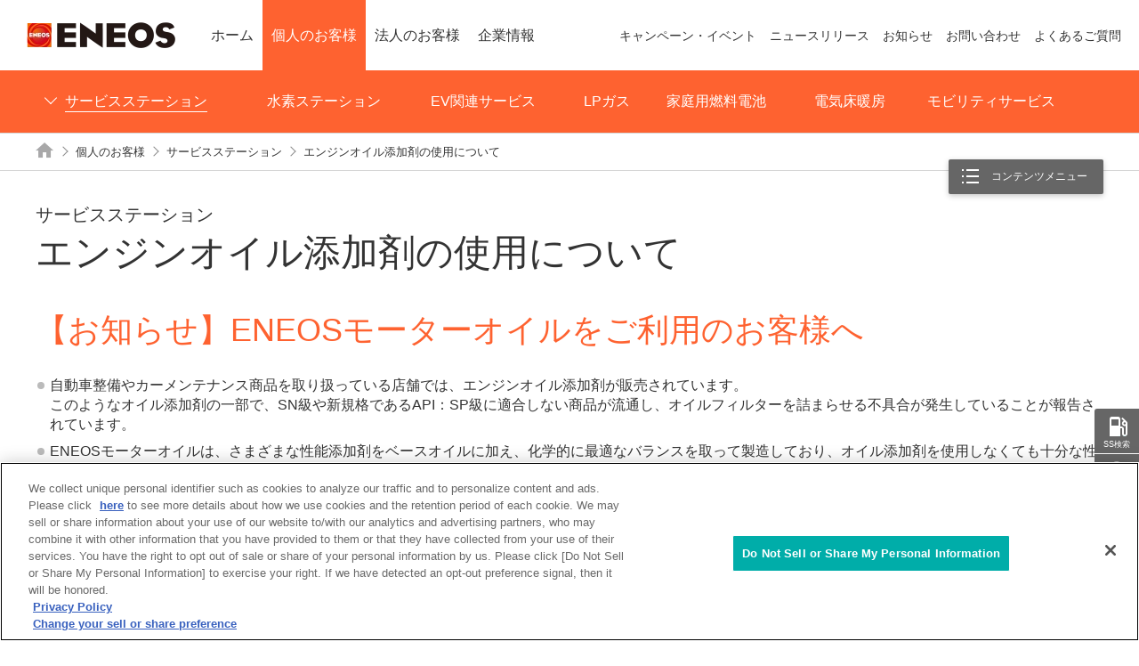

--- FILE ---
content_type: text/html
request_url: https://www.eneos.co.jp/consumer/ss/oiltenkazai/
body_size: 55122
content:
<!DOCTYPE HTML>
<html lang="ja"><!-- InstanceBegin template="/Templates/ja_01_consumer.dwt" codeOutsideHTMLIsLocked="false" -->
<head prefix="og: http://ogp.me/ns# fb: http://ogp.me/ns/fb# article: http://ogp.me/ns/article#">
<meta charset="utf-8">
<meta http-equiv="X-UA-Compatible" content="IE=edge">
<!-- eneos.co.jpに対するOneTrust Cookie同意通知の始点 -->
<script type="text/javascript" src="https://cdn-au.onetrust.com/consent/717dde43-3916-4dd9-8ba7-47e2c1cd73f1/OtAutoBlock.js"></script>
<script src="https://cdn-au.onetrust.com/scripttemplates/otSDKStub.js" type="text/javascript" charset="UTF-8" data-domain-script="717dde43-3916-4dd9-8ba7-47e2c1cd73f1"></script>
<script type="text/javascript">
function OptanonWrapper() { }
</script>
<!-- eneos.co.jpに対するOneTrust Cookie同意通知の終点 -->
<!-- InstanceBeginEditable name="doctitle" -->
<title>エンジンオイル添加剤の使用について｜サービスステーション｜ENEOS</title>
<meta name="description" content="ENEOSのエンジンオイル添加剤の使用についてをご案内します。">
<link rel="canonical" href="https://www.eneos.co.jp/consumer/ss/oiltenkazai/">
<!-- InstanceEndEditable -->
<meta name="viewport" content="width=device-width">
<meta name="format-detection" content="telephone=no">
<!-- InstanceBeginEditable name="addMETA" -->
<meta property="og:type" content="article">
<meta property="og:title" content="エンジンオイル添加剤の使用について｜サービスステーション｜ENEOS">
<meta property="og:description" content="ENEOSのエンジンオイル添加剤の使用についてをご案内します。">
<meta property="og:url" content="https://www.eneos.co.jp/consumer/ss/oiltenkazai/">
<meta property="og:image" content="https://www.eneos.co.jp/common/images/og_image.webp">
<meta property="og:site_name" content="ENEOS">
<meta property="og:locale" content="ja_JP">
<!-- InstanceEndEditable -->
<link rel="shortcut icon" href="/favicon.ico">
<link rel="apple-touch-icon-precomposed" href="/common/images/webclip.webp">
<!-- InstanceBeginEditable name="addLINK" -->
<!-- InstanceEndEditable -->
<link href="/common/css/base.css" rel="stylesheet">
<link href="/common/plugin/slick/slick.css" rel="stylesheet">
<link href="/common/css/layout_pc.css" rel="stylesheet">
<link href="/common/css/layout_sp.css" rel="stylesheet">
<link href="/common/css/parts_pc.css" rel="stylesheet">
<link href="/common/css/parts_sp.css" rel="stylesheet">
<link href="/common/plugin/custom-scrollbar-plugin/jquery.mCustomScrollbar.css" rel="stylesheet">
<!-- InstanceBeginEditable name="addCSS" -->
<!-- InstanceEndEditable -->
<script src="/common/lib/jquery.js"></script>
<script src="/common/plugin/slick/slick.js"></script>
<script src="/common/plugin/custom-scrollbar-plugin/jquery.mCustomScrollbar.concat.min.js"></script>
<script src="/common/plugin/auto_filesize/auto_filesize-2.0.0.min.js"></script>
<script src="/common/js/common.js"></script>
<!-- InstanceBeginEditable name="addJS" -->
<!-- InstanceEndEditable -->
<!-- InstanceBeginEditable name="addHEAD_END" -->
<!-- InstanceEndEditable -->
<!-- InstanceParam name="isCnav" type="boolean" value="true" -->
<!-- InstanceParam name="isPageGuide" type="boolean" value="true" -->
<!-- InstanceParam name="isPageHead" type="boolean" value="false" -->
<!-- InstanceParam name="isCmenu" type="boolean" value="true" -->
<!-- InstanceParam name="isPageFoot" type="boolean" value="false" -->
<!-- InstanceParam name="isAssist" type="boolean" value="true" -->
<!-- InstanceParam name="isAssistLocal" type="boolean" value="true" -->
<!-- InstanceParam name="isContainerSidebar" type="boolean" value="false" -->
<!-- InstanceParam name="isContainerWide" type="boolean" value="false" -->

<!-- InstanceParam name="isCategoryTop" type="boolean" value="false" -->

<!-- InstanceParam name="varStage1" type="text" value="" -->
<!-- InstanceParam name="varStage2" type="text" value="" -->
<!-- InstanceParam name="varStage3" type="text" value="" -->
<!-- InstanceParam name="categorySet" type="text" value="01" -->
</head>
<body id="consumer">
<!-- Google Tag Manager -->
<noscript><iframe src="//www.googletagmanager.com/ns.html?id=GTM-W946RF"
height="0" width="0" style="display:none;visibility:hidden"></iframe></noscript>
<script>(function(w,d,s,l,i){w[l]=w[l]||[];w[l].push({'gtm.start':
new Date().getTime(),event:'gtm.js'});var f=d.getElementsByTagName(s)[0],
j=d.createElement(s),dl=l!='dataLayer'?'&l='+l:'';j.async=true;j.src=
'//www.googletagmanager.com/gtm.js?id='+i+dl;f.parentNode.insertBefore(j,f);
})(window,document,'script','dataLayer','GTM-W946RF');</script>
<!-- End Google Tag Manager -->
<!-- InstanceBeginEditable name="addBODY_START" -->
<!-- InstanceEndEditable -->
<header id="header" class="Header">
	<div id="headerBody" class="HeaderBody">
		<div class="header-identity">
			<div class="identity_logo"><a href="/">ENEOS</a></div>
		</div>
		<nav id="gnav" class="Gnav js-gnav-trigger">
			<div id="gnavBody" class="GnavBody">
				<ul class="gnavList">
					<li class="home"><a href="/"><span>ホーム</span></a></li>
					<li class="consumer"><a href="/consumer/"><span>個人のお客様</span></a></li>
					<li class="business"><a href="/business/"><span>法人のお客様</span></a></li>
					<li class="company"><a href="/company/"><span>企業情報</span></a></li>
				</ul>
			<!-- /.GnavBody --></div>
		<!-- /.Gnav --></nav>
		<div id="headerUtility" class="HeaderUtility">
			<ul class="headerUtility-list">
				<li><a href="/campaign/"><span>キャンペーン・イベント</span></a></li>
				<li><a href="/newsrelease/"><span>ニュースリリース</span></a></li>
				<li><a href="/information/"><span>お知らせ</span></a></li>
				<li><a href="/contact/"><span>お問い合わせ</span></a></li>
				<li><a href="/faq/"><span>よくあるご質問</span></a></li>
			</ul>
			<div class="headerUtility-global">
				<p class="headerUtility-global_title js-global-trigger"><span>言語を切り替える</span></p>
			</div>
		</div>
	<!-- /.HeaderBody --></div>
	<div id="sp-headerBody" class="sp-HeaderBody">
		<ul class="sp-gnavList">
			<li class="consumer"><a href="/consumer/"><span>個人のお客様</span></a></li>
			<li class="business"><a href="/business/"><span>法人のお客様</span></a></li>
			<li class="company"><a href="/company/"><span>企業情報</span></a></li>
		</ul>
		<ul class="sp-global_list">
			<li><a href="/english/"><span class="link_label">English</span></a></li>
			<li><a href="/chinese/"><span class="link_label">中文</span></a></li>
		</ul>
	<!-- /.sp-HeaderBody --></div>
<!-- /.Header --></header>
<nav id="cnav" class="Cnav">
	<div id="cnavBody" class="CnavBody">
		<div id="cnavMenu" class="CnavMenu">
			<ul class="cnavList">
				<li class="has-CnavChild js-CnavChild-menu" data-cnav-list="consumer01"><a href="/consumer/ss/"><span>サービスステーション</span></a></li>				
				<li><a href="/consumer/h_station/"><span>水素ステーション</span></a></li>
				<li><a href="/consumer/ev/"><span>EV関連サービス</span></a></li>
				<li><a href="/consumer/lpgas/"><span>LPガス</span></a></li>
				<li><a href="/consumer/fuelcell/"><span>家庭用燃料電池</span></a></li>
				<li><a href="/consumer/yukadanbo/"><span>電気床暖房</span></a></li>
				<li><a href="/consumer/mobility/"><span>モビリティサービス</span></a></li>
			</ul>
		<!-- /.CnavMenu --></div>
		<div id="cnavChild" class="CnavChild">
			<div class="CnavChild-inner" data-cnav-set="consumer01">
				<div class="CnavChild_title">
					<p><a href="/consumer/ss/"><span class="CnavChild_title_label">サービスステーション</span></a></p>
				</div>
				<div class="CnavChild_body js-equalHeight" data-cnav-row="5">
					<div class="CnavChild_item">
						<a class="block" href="/consumer/ss/enejet/">
							<figure class="CnavChild_image"><img src="/common/images/cnav/consumer/ss_im01.webp" alt=""></figure>
							<div class="CnavChild_text js-equalHeight_text">
								<span class="CnavChild_label">EneJet</span>
							</div>
						</a>
					</div>
					<div class="CnavChild_item">
						<a class="block" href="/consumer/ss/drdrive/">
							<figure class="CnavChild_image"><img src="/common/images/cnav/consumer/ss_im02.webp" alt=""></figure>
							<div class="CnavChild_text js-equalHeight_text">
								<span class="CnavChild_label">Dr.Drive（ドクタードライブ）</span>
							</div>
						</a>
					</div>
					<div class="CnavChild_item">
						<a class="block" href="/consumer/ss/laundry/">
							<figure class="CnavChild_image"><img src="/common/images/cnav/consumer/ss_im08.webp" alt=""></figure>
							<div class="CnavChild_text js-equalHeight_text">
								<span class="CnavChild_label">ENEOS Laundry</span>
							</div>
						</a>
					</div>
					<div class="CnavChild_item">
						<a class="block" href="/consumer/ss/ssapp/">
							<figure class="CnavChild_image"><img src="/common/images/cnav/consumer/ss_im09.webp" alt=""></figure>
							<div class="CnavChild_text js-equalHeight_text">
								<span class="CnavChild_label">ENEOS公式アプリ</span>
							</div>
						</a>
					</div>
					<div class="CnavChild_item">
						<a class="block" href="/consumer/ss/card/">
							<figure class="CnavChild_image"><img src="/common/images/cnav/consumer/ss_im03.webp" alt=""></figure>
							<div class="CnavChild_text js-equalHeight_text">
								<span class="CnavChild_label">カード情報</span>
							</div>
						</a>
					</div>
					<div class="CnavChild_item">
						<a class="block" href="/consumer/ss/service/">
							<figure class="CnavChild_image"><img src="/common/images/cnav/consumer/ss_im04.webp" alt=""></figure>
							<div class="CnavChild_text js-equalHeight_text">
								<span class="CnavChild_label">取扱商品・サービス</span>
							</div>
						</a>
					</div>
					<div class="CnavChild_item">
						<a class="block" href="/consumer/ss/drive/">
							<figure class="CnavChild_image"><img src="/common/images/cnav/consumer/ss_im06.webp" alt=""></figure>
							<div class="CnavChild_text js-equalHeight_text">
								<span class="CnavChild_label">ドライブルート検索</span>
							</div>
						</a>
					</div>
					<div class="CnavChild_item">
						<a class="block" href="/consumer/ss/sapa/">
							<figure class="CnavChild_image"><img src="/common/images/cnav/consumer/ss_im07.webp" alt=""></figure>
							<div class="CnavChild_text js-equalHeight_text">
								<span class="CnavChild_label">高速道路SA/PA情報</span>
							</div>
						</a>
					</div>
				</div>
				<div class="CnavChild_sublink">
					<ul class="link-text sublink_link" data-row-pc="4" data-row-sp="1">
						<li><a href="/consumer/ss/oiltenkazai/"><span class="link_label">エンジンオイル添加剤の使用について</span></a></li>
						<li><a href="/consumer/ss/caution/"><span class="link_label">ガソリン等の適正な取扱いについて</span></a></li>
						<li><a href="/consumer/ss/self/"><span class="link_label">セルフサービスステーション給油方法</span></a></li>
						<li><a href="/consumer/ss/disaster/"><span class="link_label">震災対応サービスステーションとは</span></a></li>
					</ul>
				</div>
			</div>			
			<p class="CnavChild-close">メニュー開閉ボタン</p>
		<!-- /.CnavChild --></div>
	<!-- /.CnavBody --></div>
<!-- /.Cnav --></nav>



<main id="main" class="Main">
	<div id="mainBody" class="MainBody">
		
		<div class="pageGuide">
		
			<ol class="breadcrumbs" itemscope itemtype="http://schema.org/BreadcrumbList">
				<li itemprop="itemListElement" itemscope itemtype="http://schema.org/ListItem"><a itemprop="item" href="/"><span itemprop="name">ホーム</span></a><meta itemprop="position" content="1" /></li>
				
				
				<li itemprop="itemListElement" itemscope itemtype="http://schema.org/ListItem"><a itemprop="item" href="/consumer/"><span itemprop="name">個人のお客様</span></a><meta itemprop="position" content="2" /></li>
				<!-- InstanceBeginEditable name="editBreadcrumbs" -->
				<li itemprop="itemListElement" itemscope itemtype="http://schema.org/ListItem"><a itemprop="item" href="/consumer/ss/"><span itemprop="name">サービスステーション</span></a><meta itemprop="position" content="3" /></li>
				<li>エンジンオイル添加剤の使用について</li>
				<!-- InstanceEndEditable -->
				
			</ol>
			
		<!-- /.pageGuide --></div>
		
		
		
		<nav id="cmenu" class="Cmenu">
			<div id="cmenuBody" class="CmenuBody">
				<p class="Cmenu-btn js-cmenu-trigger"><a href="javascript:void(0);"><span class="Cmenu-btn_label">コンテンツメニュー</span></a></p>
				
								<div class="category-set">
					<div class="category_top">
						<p class="category_top-title"><a href="/consumer/ss/" class="block"><span class="category_top-title_label">サービスステーション</span></a></p>
					</div>
					<div class="category_body">
						<div class="category_body-list" data-category-set="stage4-1">
							<ul class="link-text">
								<li><a href="/consumer/ss/"><span class="link_label">サービスステーション トップ</span></a></li>
								<li class="has-child js-child-menu"><a href="/consumer/ss/enejet/"><span class="link_label">EneJet</span></a>
									<div class="category_body-list" data-category-set="stage5-1">
										<ul class="link-text">
											<li><a href="/consumer/ss/enejet/"><span class="link_label">EneJet トップ</span></a></li>
											<li><a href="/consumer/ss/enejet/enejetwash.html"><span class="link_label">EneJet Wash</span></a></li>
										</ul>
									</div>
								</li>
								<li><a href="/consumer/ss/seveneleven/"><span class="link_label">セブン‐イレブン併設店</span></a></li>
								<li><a href="/consumer/ss/doutor/"><span class="link_label">ドトールコーヒーショップ併設店</span></a></li>
								<li class="has-child js-child-menu"><a href="/consumer/ss/drdrive/"><span class="link_label">Dr.Drive（ドクタードライブ）</span></a>
									<div class="category_body-list" data-category-set="stage5-2">
										<ul class="link-text">
											<li><a href="/consumer/ss/drdrive/"><span class="link_label">Dr.Drive（ドクタードライブ） トップ</span></a></li>
											<li><a href="/consumer/ss/drdrive/shaken.html"><span class="link_label">車検</span></a></li>
											<li><a href="/consumer/ss/drdrive/sensha.html"><span class="link_label">洗車</span></a></li>
											<li><a href="/consumer/ss/drdrive/tenken.html"><span class="link_label">点検・整備（無料安全点検）</span></a></li>
										</ul>
									</div>
								</li>
								<li><a href="/consumer/ss/laundry/"><span class="link_label">ENEOS Laundry</span></a></li>
								<li><a href="/consumer/ss/ssapp/"><span class="link_label">ENEOS公式アプリ</span></a></li>
								<li class="has-child js-child-menu"><a href="/consumer/ss/card/"><span class="link_label">カード情報</span></a>
									<div class="category_body-list" data-category-set="stage5-3">
										<ul class="link-text">
											<li><a href="/consumer/ss/card/"><span class="link_label">カード情報 トップ</span></a></li>
											<li class="has-child js-child-menu"><a href="/consumer/ss/card/card/"><span class="link_label">ENEOSカード（C・P・S）</span></a>
												<div class="category_body-list" data-category-set="stage6-1">
													<ul class="link-text">
														<li><a href="/consumer/ss/card/card/"><span class="link_label">ENEOSカード（C・P・S） トップ</span></a></li>
														<li class="has-child js-child-menu"><a href="/consumer/ss/card/card/kind/"><span class="link_label">選べるカードの種類</span></a>
															<div class="category_body-list" data-category-set="stage7-1">
																<ul class="link-text">
																	<li><a href="/consumer/ss/card/card/kind/"><span class="link_label">選べるカードの種類 トップ</span></a></li>
																	<li><a href="/consumer/ss/card/card/kind/card_c.html"><span class="link_label">ENEOSカード C</span></a></li>
																	<li><a href="/consumer/ss/card/card/kind/card_p.html"><span class="link_label">ENEOSカード P</span></a></li>
																	<li><a href="/consumer/ss/card/card/kind/card_s.html"><span class="link_label">ENEOSカード S</span></a></li>
																</ul>
															</div>
														</li>
														<li class="has-child js-child-menu"><a href="/consumer/ss/card/card/addition/"><span class="link_label">便利な追加カード</span></a>
															<div class="category_body-list" data-category-set="stage7-2">
																<ul class="link-text">
																	<li><a href="/consumer/ss/card/card/addition/"><span class="link_label">便利な追加カード トップ</span></a></li>
																	<li><a href="/consumer/ss/card/card/addition/quicpay.html"><span class="link_label">QUICPay</span></a></li>
																	<li><a href="/consumer/ss/card/card/addition/etc.html"><span class="link_label">ETCカード</span></a></li>
																	<li><a href="/consumer/ss/card/card/addition/family.html"><span class="link_label">家族カード</span></a></li>
																	<li><a href="/consumer/ss/card/card/addition/applepay.html"><span class="link_label">Apple Pay</span></a></li>
																</ul>
															</div>
														</li>
														<li class="has-child js-child-menu"><a href="/consumer/ss/card/card/privilege/"><span class="link_label">おトクなカード特典</span></a>
															<div class="category_body-list" data-category-set="stage7-3">
																<ul class="link-text">
																	<li><a href="/consumer/ss/card/card/privilege/"><span class="link_label">おトクなカード特典 トップ</span></a></li>
																	<li><a href="/consumer/ss/card/card/privilege/point.html"><span class="link_label">ポイントプログラム</span></a></li>
																	<li><a href="/consumer/ss/card/card/privilege/web.html"><span class="link_label">ウェブサービス</span></a></li>
																</ul>
															</div>
														</li>
														<li><a href="/consumer/ss/card/card/login/"><span class="link_label">会員さま専用サイト（MY TS CUBIC）</span></a></li>
														<li class="has-child js-child-menu"><a href="/consumer/ss/card/card/campaign/"><span class="link_label">カードキャンペーン情報</span></a>
															<div class="category_body-list" data-category-set="stage7-4">
																<ul class="link-text">
																	<li><a href="/consumer/ss/card/card/campaign/"><span class="link_label">カードキャンペーン情報 トップ</span></a></li>
																	<li><a href="/consumer/ss/card/card/campaign/webwari.html"><span class="link_label">ENEOSカード【ＷＥＢ割】</span></a></li>
																</ul>
															</div>
														</li>
														<li><a href="/consumer/ss/card/card/rule/"><span class="link_label">会員規約</span></a></li>
														<li><a href="/consumer/ss/card/card/lost/"><span class="link_label">紛失・盗難窓口</span></a></li>
														<li><a href="/consumer/ss/card/card/guidance/"><span class="link_label">ご利用の手引き</span></a></li>
														<li><a href="/consumer/ss/card/card/inquiry/"><span class="link_label">ENEOSカード（C・P・S）に関するお問い合わせ</span></a></li>
													</ul>
												</div>
											</li>
											<li><a href="/consumer/ss/card/point/"><span class="link_label">ポイントカード</span></a></li>
											<li class="has-child js-child-menu"><a href="/consumer/ss/card/card_e/"><span class="link_label">ENEOSカード（NICOS）</span></a>
												<div class="category_body-list" data-category-set="stage6-2">
													<ul class="link-text">
														<li><a href="/consumer/ss/card/card_e/"><span class="link_label">ENEOSカード（NICOS） トップ</span></a></li>
														<li><a href="/consumer/ss/card/card_e/load.html"><span class="link_label">ENEOSロードサービス</span></a></li>
														<li><a href="/consumer/ss/card/card_e/maint.html"><span class="link_label">メンテナンス料金割引サービス</span></a></li>
														<li><a href="/consumer/ss/card/card_e/environment.html"><span class="link_label">環境支援活動</span></a></li>
														<li><a href="/consumer/ss/card/card_e/family.html"><span class="link_label">家族カード</span></a></li>
														<li><a href="/consumer/ss/card/card_e/etc.html"><span class="link_label">ETCカード</span></a></li>
													</ul>
												</div>
											</li>
											<li><a href="/consumer/ss/card/cash/"><span class="link_label">ENEOSキャッシュ</span></a></li>
											<li><a href="/consumer/ss/card/preca/"><span class="link_label">ENEOSプリカ</span></a></li>
											<li><a href="/consumer/ss/card/eneoscb/"><span class="link_label">ENEOSカード（CB）</span></a></li>
											<li class="has-child js-child-menu"><a href="/consumer/ss/card/electronic_money/"><span class="link_label">電子マネー・モバイル決済</span></a>
												<div class="category_body-list" data-category-set="stage6-3">
													<ul class="link-text">
														<li><a href="/consumer/ss/card/electronic_money/"><span class="link_label">電子マネー・モバイル決済 トップ</span></a></li>
														<li><a href="/consumer/ss/card/electronic_money/nanaco.html"><span class="link_label">nanaco</span></a></li>
													</ul>
												</div>
											</li>
											<li class="has-child js-child-menu"><a href="/consumer/ss/card/enekey/"><span class="link_label">EneKey</span></a>
												<div class="category_body-list" data-category-set="stage6-4">
													<ul class="link-text">
														<li><a href="/consumer/ss/card/enekey/"><span class="link_label">EneKey トップ</span></a></li>
														<li><a href="/consumer/ss/card/enekey/lost.html"><span class="link_label">紛失・盗難窓口</span></a></li>
													</ul>
												</div>
											</li>
											<li class="has-child js-child-menu"><a href="/consumer/ss/card/speedpassplus/"><span class="link_label">スピード決済ツール</span></a>
												<div class="category_body-list" data-category-set="stage6-5">
													<ul class="link-text">
														<li><a href="/consumer/ss/card/speedpassplus/"><span class="link_label">スピード決済ツール トップ</span></a></li>
														<li><a href="/consumer/ss/card/speedpassplus/nanaco.html"><span class="link_label">スピード決済ツール nanaco</span></a></li>
														<li><a href="/consumer/ss/card/speedpassplus/faq.html"><span class="link_label">よくあるご質問</span></a></li>
													</ul>
												</div>
											</li>
											<li><a href="/consumer/ss/card/tokutas/"><span class="link_label">トクタスメール</span></a></li>
										</ul>
									</div>
								</li>
								<li class="has-child js-child-menu"><a href="/consumer/ss/service/"><span class="link_label">取扱商品・サービス</span></a>
									<div class="category_body-list" data-category-set="stage5-4">
										<ul class="link-text">
											<li><a href="/consumer/ss/service/"><span class="link_label">取扱商品・サービス トップ</span></a></li>
											<li><a href="/consumer/ss/service/refuel/"><span class="link_label">給油（ENEOSハイオクガソリン）</span></a></li>
											<li class="has-child js-child-menu"><a href="/consumer/ss/service/oil/"><span class="link_label">オイル</span></a>
												<div class="category_body-list" data-category-set="stage6-7">
													<ul class="link-text">
														<li><a href="/consumer/ss/service/oil/"><span class="link_label">オイル トップ</span></a></li>
														<li class="has-child js-child-menu"><a href="/consumer/ss/service/oil/x_series/"><span class="link_label">ENEOS Xシリーズ</span></a>
															<div class="category_body-list" data-category-set="stage7-9">
																<ul class="link-text">
																	<li><a href="/consumer/ss/service/oil/x_series/"><span class="link_label">ENEOS Xシリーズ トップ</span></a></li>
																	<li><a href="/consumer/ss/service/oil/x_series/motoroil/"><span class="link_label">モーターオイルラインアップ</span></a></li>
																	<li><a href="/consumer/ss/service/oil/x_series/drive/"><span class="link_label">駆動系油（ATF／CVTF）ラインアップ</span></a></li>
																</ul>
															</div>
														</li>
														<li class="has-child js-child-menu"><a href="/consumer/ss/service/oil/naruhodo/"><span class="link_label">オイルの「なるほど」</span></a>
															<div class="category_body-list" data-category-set="stage7-7">
																<ul class="link-text">
																	<li><a href="/consumer/ss/service/oil/naruhodo/"><span class="link_label">オイルの「なるほど」 トップ</span></a></li>
																	<li><a href="/consumer/ss/service/oil/naruhodo/01.html"><span class="link_label">オイルの「なるほど」1</span></a></li>
																	<li><a href="/consumer/ss/service/oil/naruhodo/02.html"><span class="link_label">オイルの「なるほど」2</span></a></li>
																	<li><a href="/consumer/ss/service/oil/naruhodo/qa.html"><span class="link_label">オイルQ&amp;A</span></a></li>
																</ul>
															</div>
														</li>
													</ul>
												</div>
											</li>
											<li><a href="/consumer/ss/service/battery/"><span class="link_label">バッテリー</span></a></li>
											<li><a href="/consumer/ss/service/gas_additives/"><span class="link_label">エンジン清浄剤</span></a></li>
											<li class="has-child js-child-menu"><a href="/consumer/ss/service/body_care/"><span class="link_label">洗車関連（洗車・コーティング）</span></a>
												<div class="category_body-list" data-category-set="stage6-8">
													<ul class="link-text">
														<li><a href="/consumer/ss/service/body_care/"><span class="link_label">洗車関連（洗車・コーティング） トップ</span></a></li>
														<li><a href="/consumer/ss/service/body_care/wash.html"><span class="link_label">洗車メニュー</span></a></li>
														<li><a href="/consumer/ss/service/body_care/wax.html"><span class="link_label">コーティング</span></a></li>
													</ul>
												</div>
											</li>
											<li class="has-child js-child-menu"><a href="/consumer/ss/service/inspect/"><span class="link_label">点検・整備</span></a>
												<div class="category_body-list" data-category-set="stage6-9">
													<ul class="link-text">
														<li><a href="/consumer/ss/service/inspect/"><span class="link_label">点検・整備 トップ</span></a></li>
														<li><a href="/consumer/ss/service/inspect/ac.html"><span class="link_label">エアコン関連</span></a></li>
														<li><a href="/consumer/ss/service/inspect/battery.html"><span class="link_label">バッテリー</span></a></li>
														<li><a href="/consumer/ss/service/inspect/brake.html"><span class="link_label">ブレーキ関連</span></a></li>
														<li><a href="/consumer/ss/service/inspect/engine.html"><span class="link_label">エンジン関連</span></a></li>
														<li><a href="/consumer/ss/service/inspect/engine_oil.html"><span class="link_label">エンジンオイル</span></a></li>
														<li><a href="/consumer/ss/service/inspect/gear_oil.html"><span class="link_label">ギヤオイル</span></a></li>
														<li><a href="/consumer/ss/service/inspect/ps.html"><span class="link_label">パワステ関連</span></a></li>
														<li><a href="/consumer/ss/service/inspect/radiator.html"><span class="link_label">ラジエーター関連</span></a></li>
														<li><a href="/consumer/ss/service/inspect/tire.html"><span class="link_label">タイヤ</span></a></li>
														<li><a href="/consumer/ss/service/inspect/window.html"><span class="link_label">ウインド関連</span></a></li>
													</ul>
												</div>
											</li>
										</ul>
									</div>
								</li>
								<li><a href="/consumer/ss/drive/"><span class="link_label">ドライブルート検索</span></a></li>
								<li><a href="/consumer/ss/sapa/"><span class="link_label">高速道路SA/PA情報</span></a></li>
								<li><a href="/consumer/ss/oiltenkazai/"><span class="link_label">エンジンオイル添加剤の使用について</span></a></li>
								<li><a href="/consumer/ss/caution/"><span class="link_label">ガソリン等の適正な取扱いについて</span></a></li>
								<li><a href="/consumer/ss/self/"><span class="link_label">セルフサービスステーション給油方法</span></a></li>
								<li><a href="/consumer/ss/disaster/"><span class="link_label">震災対応サービスステーションとは</span></a></li>
							</ul>
						</div>	
					</div>
				</div>				
			<!-- /.CmenuBody --></div>
		<!-- /.Cmenu --></nav>
		
		<div class="container" data-wide="false" data-sidebar="false">
		
			<div class="contents">
			<!-- InstanceBeginEditable name="contents" -->
				<div class="heading-lv1">
					<div class="heading_subtitle">サービスステーション</div>
					<h1 class="heading_title"><span class="heading_label">エンジンオイル添加剤の使用について</span></h1>
				</div>
				<section>
					<div class="heading-lv2">
						<div class="block">
							<h2 class="heading_title">【お知らせ】ENEOSモーターオイルをご利用のお客様へ</h2>
						</div>
					</div>
					<ul class="list-bullet">
						<li>自動車整備やカーメンテナンス商品を取り扱っている店舗では、エンジンオイル添加剤が販売されています。<br>
						このようなオイル添加剤の一部で、SN級や新規格であるAPI：SP級に適合しない商品が流通し、オイルフィルターを詰まらせる不具合が発生していることが報告されています。</li>
						<li>ENEOSモーターオイルは、さまざまな性能添加剤をベースオイルに加え、化学的に最適なバランスを取って製造しており、オイル添加剤を使用しなくても十分な性能を発揮します。</li>
						<li>お客様のご嗜好により、ENEOSモーターオイルに、後からオイル添加剤を使用する場合は、オイル添加剤の販売元のホームページなどをご確認の上、ご購入されることをお勧めいたします。</li>
						<li>なお、ENEOS X PRIMEシリーズには、オイル添加剤「ENEOSエンジンメタルスムーザー」はご使用できません。<br>沈殿が発生し、低温時のオイルフィルターの目詰まりを発生させる可能性があります。<br>
						ENEOS XおよびENEOS モーターにつきましては、このような不具合は発生いたしませんので、安心してご利用ください。
						</li>
					</ul>
				</section>
			<!-- InstanceEndEditable -->
			<!--Bannar Area -->
							<div class="banner-layout">
						<div class="banner_inner js-slider-banner">
							<div class="image-set banner_item">
								<figure class="image_inner js-fitWidth banner_item_inner">
								<a href="https://tscubic.com/lp/eneos/app/" target="_blank">
									<img src="/consumer/ss/images/com_bn01.webp" alt="ENEOSカードアプリ">
								</a>
							</figure>
							</div>
						</div>
						<!--/banner-layout-->
					</div>			<!-- /Bannar Area -->
			</div>
			
		<!-- /.container --></div>
		
	<!-- /.MainBody --></div>
<!-- /.Main --></main>

<aside id="assist" class="Assist">
	<!-- InstanceBeginEditable name="addAssistHead" -->
	<!-- InstanceEndEditable -->
	
	
	<div class="assist-local">
						<div class="category-set">
					<div class="category_top">
						<p class="category_top-title"><a href="/consumer/ss/" class="block"><span class="category_top-title_label">サービスステーション</span></a></p>
					</div>
					<div class="category_body">
						<div class="category_body-list" data-category-set="stage4-1">
							<ul class="link-text">
								<li><a href="/consumer/ss/"><span class="link_label">サービスステーション トップ</span></a></li>
								<li class="has-child js-child-menu"><a href="/consumer/ss/enejet/"><span class="link_label">EneJet</span></a>
									<div class="category_body-list" data-category-set="stage5-1">
										<ul class="link-text">
											<li><a href="/consumer/ss/enejet/"><span class="link_label">EneJet トップ</span></a></li>
											<li><a href="/consumer/ss/enejet/enejetwash.html"><span class="link_label">EneJet Wash</span></a></li>
										</ul>
									</div>
								</li>
								<li><a href="/consumer/ss/seveneleven/"><span class="link_label">セブン‐イレブン併設店</span></a></li>
								<li><a href="/consumer/ss/doutor/"><span class="link_label">ドトールコーヒーショップ併設店</span></a></li>
								<li class="has-child js-child-menu"><a href="/consumer/ss/drdrive/"><span class="link_label">Dr.Drive（ドクタードライブ）</span></a>
									<div class="category_body-list" data-category-set="stage5-2">
										<ul class="link-text">
											<li><a href="/consumer/ss/drdrive/"><span class="link_label">Dr.Drive（ドクタードライブ） トップ</span></a></li>
											<li><a href="/consumer/ss/drdrive/shaken.html"><span class="link_label">車検</span></a></li>
											<li><a href="/consumer/ss/drdrive/sensha.html"><span class="link_label">洗車</span></a></li>
											<li><a href="/consumer/ss/drdrive/tenken.html"><span class="link_label">点検・整備（無料安全点検）</span></a></li>
										</ul>
									</div>
								</li>
								<li><a href="/consumer/ss/laundry/"><span class="link_label">ENEOS Laundry</span></a></li>
								<li><a href="/consumer/ss/ssapp/"><span class="link_label">ENEOS公式アプリ</span></a></li>
								<li class="has-child js-child-menu"><a href="/consumer/ss/card/"><span class="link_label">カード情報</span></a>
									<div class="category_body-list" data-category-set="stage5-3">
										<ul class="link-text">
											<li><a href="/consumer/ss/card/"><span class="link_label">カード情報 トップ</span></a></li>
											<li class="has-child js-child-menu"><a href="/consumer/ss/card/card/"><span class="link_label">ENEOSカード（C・P・S）</span></a>
												<div class="category_body-list" data-category-set="stage6-1">
													<ul class="link-text">
														<li><a href="/consumer/ss/card/card/"><span class="link_label">ENEOSカード（C・P・S） トップ</span></a></li>
														<li class="has-child js-child-menu"><a href="/consumer/ss/card/card/kind/"><span class="link_label">選べるカードの種類</span></a>
															<div class="category_body-list" data-category-set="stage7-1">
																<ul class="link-text">
																	<li><a href="/consumer/ss/card/card/kind/"><span class="link_label">選べるカードの種類 トップ</span></a></li>
																	<li><a href="/consumer/ss/card/card/kind/card_c.html"><span class="link_label">ENEOSカード C</span></a></li>
																	<li><a href="/consumer/ss/card/card/kind/card_p.html"><span class="link_label">ENEOSカード P</span></a></li>
																	<li><a href="/consumer/ss/card/card/kind/card_s.html"><span class="link_label">ENEOSカード S</span></a></li>
																</ul>
															</div>
														</li>
														<li class="has-child js-child-menu"><a href="/consumer/ss/card/card/addition/"><span class="link_label">便利な追加カード</span></a>
															<div class="category_body-list" data-category-set="stage7-2">
																<ul class="link-text">
																	<li><a href="/consumer/ss/card/card/addition/"><span class="link_label">便利な追加カード トップ</span></a></li>
																	<li><a href="/consumer/ss/card/card/addition/quicpay.html"><span class="link_label">QUICPay</span></a></li>
																	<li><a href="/consumer/ss/card/card/addition/etc.html"><span class="link_label">ETCカード</span></a></li>
																	<li><a href="/consumer/ss/card/card/addition/family.html"><span class="link_label">家族カード</span></a></li>
																	<li><a href="/consumer/ss/card/card/addition/applepay.html"><span class="link_label">Apple Pay</span></a></li>
																</ul>
															</div>
														</li>
														<li class="has-child js-child-menu"><a href="/consumer/ss/card/card/privilege/"><span class="link_label">おトクなカード特典</span></a>
															<div class="category_body-list" data-category-set="stage7-3">
																<ul class="link-text">
																	<li><a href="/consumer/ss/card/card/privilege/"><span class="link_label">おトクなカード特典 トップ</span></a></li>
																	<li><a href="/consumer/ss/card/card/privilege/point.html"><span class="link_label">ポイントプログラム</span></a></li>
																	<li><a href="/consumer/ss/card/card/privilege/web.html"><span class="link_label">ウェブサービス</span></a></li>
																</ul>
															</div>
														</li>
														<li><a href="/consumer/ss/card/card/login/"><span class="link_label">会員さま専用サイト（MY TS CUBIC）</span></a></li>
														<li class="has-child js-child-menu"><a href="/consumer/ss/card/card/campaign/"><span class="link_label">カードキャンペーン情報</span></a>
															<div class="category_body-list" data-category-set="stage7-4">
																<ul class="link-text">
																	<li><a href="/consumer/ss/card/card/campaign/"><span class="link_label">カードキャンペーン情報 トップ</span></a></li>
																	<li><a href="/consumer/ss/card/card/campaign/webwari.html"><span class="link_label">ENEOSカード【ＷＥＢ割】</span></a></li>
																</ul>
															</div>
														</li>
														<li><a href="/consumer/ss/card/card/rule/"><span class="link_label">会員規約</span></a></li>
														<li><a href="/consumer/ss/card/card/lost/"><span class="link_label">紛失・盗難窓口</span></a></li>
														<li><a href="/consumer/ss/card/card/guidance/"><span class="link_label">ご利用の手引き</span></a></li>
														<li><a href="/consumer/ss/card/card/inquiry/"><span class="link_label">ENEOSカード（C・P・S）に関するお問い合わせ</span></a></li>
													</ul>
												</div>
											</li>
											<li><a href="/consumer/ss/card/point/"><span class="link_label">ポイントカード</span></a></li>
											<li class="has-child js-child-menu"><a href="/consumer/ss/card/card_e/"><span class="link_label">ENEOSカード（NICOS）</span></a>
												<div class="category_body-list" data-category-set="stage6-2">
													<ul class="link-text">
														<li><a href="/consumer/ss/card/card_e/"><span class="link_label">ENEOSカード（NICOS） トップ</span></a></li>
														<li><a href="/consumer/ss/card/card_e/load.html"><span class="link_label">ENEOSロードサービス</span></a></li>
														<li><a href="/consumer/ss/card/card_e/maint.html"><span class="link_label">メンテナンス料金割引サービス</span></a></li>
														<li><a href="/consumer/ss/card/card_e/environment.html"><span class="link_label">環境支援活動</span></a></li>
														<li><a href="/consumer/ss/card/card_e/family.html"><span class="link_label">家族カード</span></a></li>
														<li><a href="/consumer/ss/card/card_e/etc.html"><span class="link_label">ETCカード</span></a></li>
													</ul>
												</div>
											</li>
											<li><a href="/consumer/ss/card/cash/"><span class="link_label">ENEOSキャッシュ</span></a></li>
											<li><a href="/consumer/ss/card/preca/"><span class="link_label">ENEOSプリカ</span></a></li>
											<li><a href="/consumer/ss/card/eneoscb/"><span class="link_label">ENEOSカード（CB）</span></a></li>
											<li class="has-child js-child-menu"><a href="/consumer/ss/card/electronic_money/"><span class="link_label">電子マネー・モバイル決済</span></a>
												<div class="category_body-list" data-category-set="stage6-3">
													<ul class="link-text">
														<li><a href="/consumer/ss/card/electronic_money/"><span class="link_label">電子マネー・モバイル決済 トップ</span></a></li>
														<li><a href="/consumer/ss/card/electronic_money/nanaco.html"><span class="link_label">nanaco</span></a></li>
													</ul>
												</div>
											</li>
											<li class="has-child js-child-menu"><a href="/consumer/ss/card/enekey/"><span class="link_label">EneKey</span></a>
												<div class="category_body-list" data-category-set="stage6-4">
													<ul class="link-text">
														<li><a href="/consumer/ss/card/enekey/"><span class="link_label">EneKey トップ</span></a></li>
														<li><a href="/consumer/ss/card/enekey/lost.html"><span class="link_label">紛失・盗難窓口</span></a></li>
													</ul>
												</div>
											</li>
											<li class="has-child js-child-menu"><a href="/consumer/ss/card/speedpassplus/"><span class="link_label">スピード決済ツール</span></a>
												<div class="category_body-list" data-category-set="stage6-5">
													<ul class="link-text">
														<li><a href="/consumer/ss/card/speedpassplus/"><span class="link_label">スピード決済ツール トップ</span></a></li>
														<li><a href="/consumer/ss/card/speedpassplus/nanaco.html"><span class="link_label">スピード決済ツール nanaco</span></a></li>
														<li><a href="/consumer/ss/card/speedpassplus/faq.html"><span class="link_label">よくあるご質問</span></a></li>
													</ul>
												</div>
											</li>
											<li><a href="/consumer/ss/card/tokutas/"><span class="link_label">トクタスメール</span></a></li>
										</ul>
									</div>
								</li>
								<li class="has-child js-child-menu"><a href="/consumer/ss/service/"><span class="link_label">取扱商品・サービス</span></a>
									<div class="category_body-list" data-category-set="stage5-4">
										<ul class="link-text">
											<li><a href="/consumer/ss/service/"><span class="link_label">取扱商品・サービス トップ</span></a></li>
											<li><a href="/consumer/ss/service/refuel/"><span class="link_label">給油（ENEOSハイオクガソリン）</span></a></li>
											<li class="has-child js-child-menu"><a href="/consumer/ss/service/oil/"><span class="link_label">オイル</span></a>
												<div class="category_body-list" data-category-set="stage6-7">
													<ul class="link-text">
														<li><a href="/consumer/ss/service/oil/"><span class="link_label">オイル トップ</span></a></li>
														<li class="has-child js-child-menu"><a href="/consumer/ss/service/oil/x_series/"><span class="link_label">ENEOS Xシリーズ</span></a>
															<div class="category_body-list" data-category-set="stage7-9">
																<ul class="link-text">
																	<li><a href="/consumer/ss/service/oil/x_series/"><span class="link_label">ENEOS Xシリーズ トップ</span></a></li>
																	<li><a href="/consumer/ss/service/oil/x_series/motoroil/"><span class="link_label">モーターオイルラインアップ</span></a></li>
																	<li><a href="/consumer/ss/service/oil/x_series/drive/"><span class="link_label">駆動系油（ATF／CVTF）ラインアップ</span></a></li>
																</ul>
															</div>
														</li>
														<li class="has-child js-child-menu"><a href="/consumer/ss/service/oil/naruhodo/"><span class="link_label">オイルの「なるほど」</span></a>
															<div class="category_body-list" data-category-set="stage7-7">
																<ul class="link-text">
																	<li><a href="/consumer/ss/service/oil/naruhodo/"><span class="link_label">オイルの「なるほど」 トップ</span></a></li>
																	<li><a href="/consumer/ss/service/oil/naruhodo/01.html"><span class="link_label">オイルの「なるほど」1</span></a></li>
																	<li><a href="/consumer/ss/service/oil/naruhodo/02.html"><span class="link_label">オイルの「なるほど」2</span></a></li>
																	<li><a href="/consumer/ss/service/oil/naruhodo/qa.html"><span class="link_label">オイルQ&amp;A</span></a></li>
																</ul>
															</div>
														</li>
													</ul>
												</div>
											</li>
											<li><a href="/consumer/ss/service/battery/"><span class="link_label">バッテリー</span></a></li>
											<li><a href="/consumer/ss/service/gas_additives/"><span class="link_label">エンジン清浄剤</span></a></li>
											<li class="has-child js-child-menu"><a href="/consumer/ss/service/body_care/"><span class="link_label">洗車関連（洗車・コーティング）</span></a>
												<div class="category_body-list" data-category-set="stage6-8">
													<ul class="link-text">
														<li><a href="/consumer/ss/service/body_care/"><span class="link_label">洗車関連（洗車・コーティング） トップ</span></a></li>
														<li><a href="/consumer/ss/service/body_care/wash.html"><span class="link_label">洗車メニュー</span></a></li>
														<li><a href="/consumer/ss/service/body_care/wax.html"><span class="link_label">コーティング</span></a></li>
													</ul>
												</div>
											</li>
											<li class="has-child js-child-menu"><a href="/consumer/ss/service/inspect/"><span class="link_label">点検・整備</span></a>
												<div class="category_body-list" data-category-set="stage6-9">
													<ul class="link-text">
														<li><a href="/consumer/ss/service/inspect/"><span class="link_label">点検・整備 トップ</span></a></li>
														<li><a href="/consumer/ss/service/inspect/ac.html"><span class="link_label">エアコン関連</span></a></li>
														<li><a href="/consumer/ss/service/inspect/battery.html"><span class="link_label">バッテリー</span></a></li>
														<li><a href="/consumer/ss/service/inspect/brake.html"><span class="link_label">ブレーキ関連</span></a></li>
														<li><a href="/consumer/ss/service/inspect/engine.html"><span class="link_label">エンジン関連</span></a></li>
														<li><a href="/consumer/ss/service/inspect/engine_oil.html"><span class="link_label">エンジンオイル</span></a></li>
														<li><a href="/consumer/ss/service/inspect/gear_oil.html"><span class="link_label">ギヤオイル</span></a></li>
														<li><a href="/consumer/ss/service/inspect/ps.html"><span class="link_label">パワステ関連</span></a></li>
														<li><a href="/consumer/ss/service/inspect/radiator.html"><span class="link_label">ラジエーター関連</span></a></li>
														<li><a href="/consumer/ss/service/inspect/tire.html"><span class="link_label">タイヤ</span></a></li>
														<li><a href="/consumer/ss/service/inspect/window.html"><span class="link_label">ウインド関連</span></a></li>
													</ul>
												</div>
											</li>
										</ul>
									</div>
								</li>
								<li><a href="/consumer/ss/drive/"><span class="link_label">ドライブルート検索</span></a></li>
								<li><a href="/consumer/ss/sapa/"><span class="link_label">高速道路SA/PA情報</span></a></li>
								<li><a href="/consumer/ss/oiltenkazai/"><span class="link_label">エンジンオイル添加剤の使用について</span></a></li>
								<li><a href="/consumer/ss/caution/"><span class="link_label">ガソリン等の適正な取扱いについて</span></a></li>
								<li><a href="/consumer/ss/self/"><span class="link_label">セルフサービスステーション給油方法</span></a></li>
								<li><a href="/consumer/ss/disaster/"><span class="link_label">震災対応サービスステーションとは</span></a></li>
							</ul>
						</div>	
					</div>
				</div>	<!--/assist-local--></div>
	
	
	<!-- InstanceBeginEditable name="addAssistFoot" -->

	<!-- InstanceEndEditable -->
		<div id="followNavi" class="FollowNavi">
		<div class="followNavi_inner">
			<div class="followNavi-link">
				<div class="followNavi-link_item_menu"><a href="javascript:void(0);">メニュー</a></div>
				<div class="followNavi-link_item_ss"><a href="javascript:void(0);">SS検索</a></div>
				<div class="followNavi-link_item_global"><a href="javascript:void(0);">Global</a></div>
				<div class="followNavi-link_item_site"><a href="javascript:void(0);">検索</a></div>
				<div class="followNavi-link_item_pagetop"><a href="#header">ページ上部</a></div>
			</div>
			<div class="followNavi-body">
				<div class="followNavi-body_item_menu">
					<ul class="link-text">
						<li class="is-consumer"><a href="/consumer/"><span class="link_label">個人のお客様</span></a></li>
						<li class="is-business"><a href="/business/"><span class="link_label">法人のお客様</span></a></li>
						<li class="is-company"><a href="/company/"><span class="link_label">企業情報</span></a></li>
					</ul>
					<div class="followNavi_menu_lower">
						<ul class="link-text">
							<li><a href="/campaign/"><span>キャンペーン・イベント</span></a></li>
							<li><a href="/newsrelease/"><span class="link_label">ニュースリリース</span></a></li>
							<li><a href="/contact/"><span class="link_label">お問い合わせ</span></a></li>
							<li><a href="/information/"><span class="link_label">お知らせ</span></a></li>
							<li><a href="/faq/"><span class="link_label">よくあるご質問</span></a></li>
						</ul>
					</div>
				</div>
				<div class="followNavi-body_item_ss">										
					<ul class="followNavi_ss_link">
						<!---<li><a href="https://eneos-ss.com/search/ss/pc/top.php" target="_blank" class="a-blank"><span class="link_label">サービスステーション検索</span></a></li>-->
						<li class="logo"><a href="https://eneos-ss.com/search/ss/pc/top.php" target="_blank"><span class="link_label a-blank">サービスステーション検索</span></a></li>
					</ul>					
				</div>
				<div class="followNavi-body_item_global">
					<ul class="link-text">
						<li><a href="/english/"><span class="link_label">English</span></a></li>
						<li><a href="/chinese/"><span class="link_label">中文</span></a></li>
					</ul>
				</div>
				<div class="followNavi-body_item_site">
					<script defer type="text/javascript" src="https://bizsearch-asp.accelatech.com/bizasp/js/accela_suggest.js" charset="utf-8"></script>
					<form name="AccelaBizSearchASPForm" id="bizsearchAspForm" action="https://bizsearch-asp.accelatech.com/bizasp/index.php" method="get">
						<input type="text" name="q" value="" size="30" id="bizsearchAspQuery" autocomplete="off" class="followNavi_site-text" placeholder="サイト内検索">
						<div class="followNavi_site-block">
							<div class="followNavi_site-btn"><input type="submit" value="検索"></div>
						</div>
						<input type="hidden" name="corpId" value="atc180003" id="bizsearchAspCorpId">
						<input type="hidden" name="en" value="">
						<input type="hidden" name="layout" value="">
						<input type="hidden" name="hits" value="">
						<input type="hidden" name="sg" value="1">
						<input type="hidden" name="vc" value="1,2,3,4">
					</form>
				</div>
			</div>
		</div>
	<!-- /.FollowNavi --></div>
<!-- /.Assist --></aside>

<footer id="footer" class="Footer">
	<aside id="footerUtility" class="FooterUtility">
		<ul class="footerUtility-list">
			<li><a href="/guide/">このサイトについて</a></li>
			<li><a href="/company/public_notice.html">電子公告</a></li>
			<li><a href="/stockpile/pdf/stockpile.pdf" target="_blank">備蓄義務の肩代わり</a></li>
			<li><a href="/privacy/">プライバシーポリシー</a></li>
			<li><a href="/sitemap.html">サイトマップ</a></li>
			<li class="onetrust_cookieset"><a class="ot-sdk-show-settings">Cookie設定</a></li>
		</ul>
	<!-- /.FooterUtility --></aside>
	<div id="footerBody" class="FooterBody">
		<div class="footer-group">
			<dl class="footer-group_list">
				<dt class="footer-group_top"><span>ENEOSグループ</span></dt>
				<dd>
					<ul class="footer-group_group01">
						<li class="footer-group_hd"><a href="https://www.hd.eneos.co.jp/" target="_blank" class="a-blank"><span>ENEOSホールディングス</span></a></li>
					</ul>
					<ul class="footer-group_group02">
						<li class="footer-group_xplora"><a href="https://www.eneos-xplora.com/" target="_blank" class="a-blank"><span>ENEOS Xplora</span></a></li>
						<li class="footer-group_materials"><a href="https://www.eneos-materials.com/" target="_blank" class="a-blank"><span>ENEOSマテリアル</span></a></li>
					</ul>
					<ul class="footer-group_group03">
						<li class="footer-group_power"><a href="https://www.eneos-power.co.jp/" target="_blank" class="a-blank"><span>ENEOS Power</span></a></li>
						<li class="footer-group_re"><a href="https://www.eneos-re.com/" target="_blank" class="a-blank"><span>ENEOSリニューアブル・エナジー</span></a></li>
					</ul>
				</dd>
			</dl>
		</div>
		<div class="footer-copyright">
			<small class="footer-copyright_label">Copyright&copy; ENEOS Corporation All Rights Reserved.</small>
		</div>
	<!-- /.FooterBody --></div>
<!-- /.Footer --></footer>
<!-- InstanceBeginEditable name="addBODY_END" -->
<!-- InstanceEndEditable -->
</body>
<!-- InstanceEnd --></html>

--- FILE ---
content_type: text/css
request_url: https://www.eneos.co.jp/common/css/layout_pc.css
body_size: 6889
content:
@charset "utf-8";
/* ======================================================
 * layout_pc.css
 * ------------------------------------------------------
 * @keyframes
 * @media print, screen and (min-width: 768px)
 * - Common
 * - Header
 * - Gnav
 * - Cnav
 * - Main
 * - Assist
 * - Footer
 * - Other
 * - Clearfix
 * Media Queries
 * Print
====================================================== */

@keyframes assist_head {50%{margin-left: -6px;}}
@keyframes cnav_icon {50%{margin-top: -5px;}}
@keyframes CnavChild_title {50%{right: 6px;}}
@keyframes CnavChild_label {50%{right: -4px;}}
@keyframes gnavList_home {50%{right: -4px;}}
@keyframes category_top-title {50%{right: 4px;}}
@keyframes category_body-list {50%{left: 29px;}}
@keyframes followNavi_site-btn {50%{left: 20px;}}
@keyframes sdsNavi-link {50%{right: 14px;} 75%{right: 10px;}}

@media print, screen and (min-width: 768px) {
	/* ------------------------------------------------------
	 * Common
	------------------------------------------------------ */
	body {
		min-width: 1260px;
	}

	/* ----- category setting ----- */
	#consumer .CnavMenu {
		background-color: #fe6230;
	}
	#consumer .CnavChild {
		background-color: #e4582b;
	}
	#business .CnavMenu {
		background-color: #4c5e8e;
	}
	#business .CnavChild {
		background-color: #3c4f81;
	}
	#company .CnavMenu,
	#faq .CnavMenu {
		background-color: #00ada9;
	}
	#company .CnavChild,
	#faq .CnavChild {
		background-color: #009d99;
	}
	#emergency .Header {
		border-bottom: 1px solid #d6d6d6;
	}
	#emergency .HeaderBody > * {
		display: none;
	}
	#emergency .HeaderBody > .header-identity {
		display: block;
	}
	#emergency .container {
		padding-top: 60px;
	}
	#emergency .Footer .footerUtility-list li:not(.onetrust_cookieset) {
		display:none;
	}
	#emergency .Footer .footerUtility-list{
		justify-content: flex-start;
	}
	#emergency .Footer .footerUtility-list li.onetrust_cookieset a{
		padding-left:0;
	}
	#emergency .Footer > .FooterBody {
		display: -webkit-flex;
		display: flex;
		-webkit-flex-direction: column;
		flex-direction: column;
	}

	/* ----- Micro-interactions ----- */
	/* gnavList > .home, headerUtility-list */
	.gnavList .home a span::before,
	.headerUtility-list li a span::before {
		content: "";
		position: absolute;
		bottom: -1px;
		left: 0;
		width: 100%;
		height: 1px;
		background-color: #333;
		transform: scaleX(0);
		transform-origin: bottom left;
		transition: transform .2s;
  }
	.gnavList .home a:hover span::before,
	.headerUtility-list li a:hover span::before,
	.headerUtility-list li .is-location-current span::before {
		transform: scaleX(1);
	}

	/* CnavChild_title */
	.CnavChild_title a::before {
		content: "";
		position: absolute;
		bottom: -2px;
		left: 0;
		width: calc(100% - 30px);
		height: 2px;
		background-color: #fff;
		transform: scaleX(0);
		transform-origin: bottom left;
  }
	.CnavChild_title a::after {
		content: "";
		position: absolute;
		top: 50%;
		right: 12px;
		width: 12px;
		height: 12px;
		margin-top: -9px;
		border-top: 1px solid #fff;
		border-right: 1px solid #fff;
		-webkit-transform: rotate(45deg);
	  transform: rotate(45deg);
		transition-property: right;
		transition-duration: .2s;
	}
	.CnavChild_title a:hover::before {
		transform: scaleX(1);
	}
	.CnavChild_title a:hover::after {
		animation: CnavChild_title .4s;
	}

	/* CnavChild_label */
	.CnavChild_body .CnavChild_item > a.block {
		transition-property: box-shadow;
    transition-duration: .2s;
	}
	.CnavChild_body .CnavChild_item > a.block:hover {
		box-shadow: 0 1px 6px 0 rgba(0, 0, 0, .22);
	}
	.CnavChild_body .CnavChild_item > a.block .CnavChild_label::after {
		content: "";
		position: absolute;
		top: 50%;
		right: 2px;
		width: 10px;
		height: 10px;
		margin-top: -5px;
		border-top: 1px solid #969696;
		border-right: 1px solid #969696;
		-webkit-transform: rotate(45deg);
	  transform: rotate(45deg);
		transition-property: right;
		transition-duration: .2s;
	}
		.CnavChild_body .CnavChild_item > a.block.a-blank::after{
		content:none;
	}

	.CnavChild_body .CnavChild_item > a.block.a-blank .CnavChild_label::after {
		border:none;
		content: "";
		position: absolute;
		top: 50%;
		right: 2px;
		width: 10px;
		height: 10px;
		margin-top:-5px;
		background: url(/common/images/com_sprite_ic01.webp) no-repeat -22px -98px;
		-webkit-transform: rotate(0);
	  transform: rotate(0);
		transition-property: right;
		transition-duration: .2s;
	}

	.CnavChild_body .CnavChild_item > a.block:hover .CnavChild_label::after {
		animation: CnavChild_label .4s;
	}
	.CnavChild_sublink {
		margin-top: 40px;
	}

	.CnavChild_sublink .link-text.sublink_link > li {
		margin-top: 20px;
	}
	.CnavChild_sublink .link-text.sublink_link > li > a {
		color: #fff;
	}
	.CnavChild_sublink .link-text.sublink_link > li > a::before {
		background-color: #fff;
	}
	.CnavChild_sublink .link-text.sublink_link > li > a::after {
		border-top: 1px solid #fff !important;
		border-right: 1px solid #fff !important;
	}
	.CnavChild_sublink .link-text.sublink_link > li > a.a-blank .link_label::after {
		background-position: -12px -98px;
	}

	/* cnavList li > a > span */
	.cnavList li > a > span::before {
		content: "";
		position: absolute;
		bottom: -1px;
		left: 0;
		width: 100%;
		height: 1px;
		background-color: #fff;
		transform: scaleX(0);
		transform-origin: bottom left;
		transition: transform .2s;
  }
	.cnavList li > a:hover > span::before,
	.cnavList li > .is-location-current > span::before {
		transform: scaleX(1);
	}

	/* category_top-title */
	.Cmenu .category_top-title a.block .category_top-title_label::before {
		content: "";
		position: absolute;
		bottom: -2px;
		left: 0;
		width: calc(100% - 25px);
		height: 2px;
		background-color: #333;
		transform: scaleX(0);
		transform-origin: bottom left;
		transition: transform .2s;
  }
	.Cmenu .category_top-title a.block .category_top-title_label::after {
		content: "";
		position: absolute;
		top: 50%;
		right: 8px;
		width: 10px;
		height: 10px;
		margin-top: -8px;
		border-top: 1px solid #969696;
		border-right: 1px solid #969696;
		-webkit-transform: rotate(45deg);
	  transform: rotate(45deg);
		transition-property: right;
		transition-duration: .2s;
	}
	.Cmenu .category_top-title a.block:hover .category_top-title_label::before {
		transform: scaleX(1);
	}
	.Cmenu .category_top-title a.block:hover .category_top-title_label::after {
		animation: category_top-title .4s;
	}

	/* category_body-list */
	.Cmenu .category-set .category_body-list .link-text > li > a > .link_label::before {
		content: "";
		position: absolute;
		bottom: -1px;
		left: 20px;
		width: calc(100% - 20px);
		height: 1px;
		background-color: #333;
		transform: scaleX(0);
		transform-origin: bottom left;
		transition: transform .2s;
  }
	.Cmenu .category-set .category_body-list .link-text > .has-child > a {
		position: relative;
		overflow: hidden;
	}
	.Cmenu .category-set .category_body-list .link-text > .has-child > a > .link_label::before {
		display: none;
	}
	.Cmenu .category-set .category_body-list .link-text > .has-child > a::before {
		content: "";
		position: absolute;
		top: 0;
		left: 0;
		display: block;
		width: 100%;
		height: 200%;
		transform: scaleX(0);
		transform-origin: bottom left;
		transition: transform .2s;
  }
	.Cmenu .category-set .category_body-list[data-category-set*="stage4"] .link-text > .has-child > a::before {
		background-color: #f4f4f4;
  }
	.Cmenu .category-set .category_body-list[data-category-set*="stage5"] .link-text > .has-child > a::before {
		background-color: #eaeaea;
  }
	.Cmenu .category-set .category_body-list[data-category-set*="stage6"] .link-text > .has-child > a::before {
		background-color: #ddd;
  }
	.Cmenu .category-set .category_body-list[data-category-set*="stage7"] .link-text > .has-child > a::before {
		background-color: #ccc;
  }
	.Cmenu .category-set .category_body-list[data-category-set*="stage8"] .link-text > .has-child > a::before {
		background-color: #bbb;
  }
	.Cmenu .category-set .category_body-list .link-text > li > a::after {
		content: "";
		position: absolute;
		top: 16px;
		left: 25px;
		width: 8px !important;
		height: 8px !important;
		margin-left: 0;
		background: none;
		border-top: 1px solid #969696 !important;
		border-right: 1px solid #969696 !important;
		-webkit-transform: rotate(45deg) !important;
	  transform: rotate(45deg) !important;
	}
	.Cmenu .category-set .category_body-list .link-text > .has-child > a::after {
		display: none;
	}
	.Cmenu .category-set .category_body-list .link-text > li > a:hover > .link_label::before {
		transform: scaleX(1);
	}
	.Cmenu .category-set .category_body-list .link-text > .has-child > a:hover::before {
		transform: scaleX(1);
  }
	.Cmenu .category-set .category_body-list .link-text > li > a:hover::after {
		animation: category_body-list .4s;
	}

	/* followNavi_site-btn */
	.followNavi-body_item_site .followNavi_site-block .followNavi_site-btn::before {
		content: "";
		position: absolute;
		top: 0;
		left: 0;
		width: 100%;
		height: 200%;
		background-color: #333;
		transform: scaleX(0);
		transform-origin: bottom left;
		transition: transform .2s;
  }
	.followNavi-body_item_site .followNavi_site-block .followNavi_site-btn:hover::before {
		transform: scaleX(1);
	}
	.followNavi-body_item_site .followNavi_site-block .followNavi_site-btn::after {
		content: "";
		position: absolute;
		top: 9px;
		left: 16px;
		display: inline-block;
		width: 16px;
		height: 16px;
		background: url(/common/images/com_sprite_ic01.webp) no-repeat -183px -61px;
		transition-property: left;
		transition-duration: .2s;
	}
	.followNavi-body_item_site .followNavi_site-block .followNavi_site-btn:hover::after {
		animation: followNavi_site-btn .4s;
	}

	/* sdsNavi-link */
	.sdsNavi-link > a:hover {
		padding: 8px 25px 8px 5px;
		background-color: #3b519c;
	}
	.sdsNavi-link > a::after {
		content: "";
		position: absolute;
		top: 50%;
		right: 14px;
		width: 8px !important;
		height: 8px !important;
		margin-top: -4px;
		background: none;
		border-top: 1px solid #fff !important;
		border-right: 1px solid #fff !important;
		-webkit-transform: rotate(45deg) !important;
	  transform: rotate(45deg) !important;
		transition-property: opacity;
		transition-duration: .1s;
		opacity: 0;
	}
	.sdsNavi-link > a:hover::after {
		opacity: 1;
		animation: sdsNavi-link .6s;
	}

	/* ------------------------------------------------------
	 * Header
	------------------------------------------------------ */
	.Header {
		position: relative;
		z-index: 400;
	}

	/* ----- HeaderBody ----- */
	.HeaderBody {
		position: relative;
		display: -webkit-flex;
		display: flex;
		-webkit-flex-direction: row;
		flex-direction: row;
		-webkit-flex-wrap: nowrap;
		flex-wrap: nowrap;
		-webkit-align-items: center;
		align-items: center;
		height: 79px;
		margin: 0 auto;
		padding: 0 20px 0 30px;
		background-color: #fff;
		z-index: 410;
	}

	/* header-identity */
	.header-identity a {
		display: block;
		width: 167px;
		height: 29px;
		background: url(/common/images/com_sprite_logo01.webp) no-repeat 0 0;
		overflow: hidden;
		text-indent: 100%;
		white-space: nowrap;
	}

	/* ----- sp-HeaderBody ----- */
	.sp-HeaderBody {
		display: none !important;
	}

	/* ----- Gnav ----- */
	.Gnav {
		margin: 0 auto 0 30px;
	}

	/* gnavList */
	.gnavList {
		display: -webkit-flex;
		display: flex;
		-webkit-flex-direction: row;
		flex-direction: row;
		-webkit-flex-wrap: nowrap;
		flex-wrap: nowrap;
	}
	.gnavList li {
		display: table;
	}
	.gnavList li a {
		display: table-cell;
		height: 79px;
		padding: 0 20px;
		vertical-align: middle;
		transition-property: background-color, color;
		transition-duration: .2s;
		text-decoration: none;
	}
	.gnavList .home a {
		padding: 0 20px;
	}
	.gnavList .home a span {
		position: relative;
		display: inline-block;
	}
	.gnavList .consumer.is-current a,
	.gnavList .consumer a:hover{
		background-color: #fe6230;
		color: #fff;
	}
	.gnavList .business.is-current a,
	.gnavList .business a:hover{
		background-color: #4c5e8e;
		color: #fff;
	}
	.gnavList .company.is-current a,
	.gnavList .company a:hover{
		background-color: #00ada9;
		color: #fff;
	}

	/* ----- Cnav ----- */
	.Cnav {
		position: relative;
		z-index: 300;
	}
	.Cnav::before {
		content: "";
		opacity: 0;
		transition-property: opacity;
		transition-duration: .4s;
	}
	.is-Cnav-open.Cnav::before {
		position: fixed;
		top: 0;
		left: 0;
		width: 100%;
		height: 100%;
		background: rgba(0, 0, 0, .4);
		z-index: 100;
		opacity: 1;
	}

	/* CnavBody */
	.CnavBody {
		position: relative;
	}

	/* CnavBody */
	.CnavMenu {
		position: relative;
		z-index: 320;
	}

	/* cnavList */
	.cnavList {
		display: table;
		width: 1200px;
		margin: 0 auto;
	}
	.cnavList li {
		display: table-cell;
		text-align: center;
		vertical-align: middle;
	}
	.cnavList li > a {
		display: -webkit-flex;
		display: flex;
		-webkit-align-items: center;
		align-items: center;
		height: 70px;
		padding: 0 18px 0 8px;
		text-align: center;
		vertical-align: middle;
		font-size: 1.6rem;
		color: #fff;
		line-height:1.4;
	}
	.cnavList li > a > span {
		position: relative;
		display: inline-block;
	}
	.cnavList li > a.a-blank::after{
		background-position:-12px -98px !important;
	}
	.cnavList .has-CnavChild > a > span {
		position: relative;
		display: inline-block;
		padding-left: 25px;
		white-space: nowrap;
	}
	.cnavList .has-CnavChild > a > span::before {
		left: 25px;
		width: calc(100% - 25px);
	}
	.cnavList .has-CnavChild > a > span::after {
		content: "";
		position: absolute;
		top: 50%;
		left: 4px;
		width: 10px;
		height: 10px;
		margin-top: -9px;
		border-top: 1px solid #fff;
		border-right: 1px solid #fff;
		-webkit-transform: rotate(135deg);
	  transform: rotate(135deg);
		transition-property: margin-top;
		transition-duration: .2s;
	}
	.cnavList .has-CnavChild > a:hover > span::after {
		animation: cnav_icon .4s;
	}

	/* CnavChild */
	.CnavChild {
		position: absolute;
		top: 69px;
		left: 0;
		width: 100%;
		box-shadow: 0 2px 4px 0 rgba(0, 0, 0, .22);
		transform: translate3d(0, -105%, 0);
		transition-delay: .2s;
		transition-property: transform;
		transition-duration: .4s;
		z-index: 310;
	}
	.is-Cnav-open .CnavChild {
		transform: translate3d(0, 0, 0);
	}

	/* CnavChild-inner */
	.CnavChild-inner {
		display: none;
		position: absolute;
		top: 0;
		left: 50%;
		width: 1200px;
		margin: 0 0 0 -600px;
		padding: 25px 0 40px;
		-webkit-backface-visibility: hidden;
		backface-visibility: hidden;
	}
	.CnavChild_body {
		display: -webkit-flex;
		display: flex;
		-webkit-flex-direction: row;
		flex-direction: row;
		-webkit-flex-wrap: wrap;
		flex-wrap: wrap;
		margin-top: 15px;
	}
	.CnavChild_body .CnavChild_item > .block {
		display: block;
		background-color: #fff;
	}
	.CnavChild_body .CnavChild_item .CnavChild_text {
		display: -webkit-flex;
		display: flex;
		-webkit-flex-direction: column;
		flex-direction: column;
		-webkit-justify-content: center;
		justify-content: center;
		padding: 10px;
		min-height: 60px;
	}
	.CnavChild_body .CnavChild_item .CnavChild_text > .CnavChild_label {
		position: relative;
		display: block;
		padding-right: 20px;
		line-height: 1.2;
	}
	.CnavChild_body[data-cnav-row="5"] .CnavChild_item {
		position: relative;
		width: 228px;
		margin: 15px 0 0 15px;
	}
	.CnavChild_body[data-cnav-row="5"] .CnavChild_item:nth-of-type(5n+1) {
		margin-left: 0;
	}
	.CnavChild_body[data-cnav-row="5"] .CnavChild_item:nth-of-type(-n+5) {
		margin-top: 0;
	}
	.CnavChild_body[data-cnav-row="6"] .CnavChild_item {
		position: relative;
		width: 190px;
		margin: 12px 0 0 12px;
	}
	.CnavChild_body[data-cnav-row="6"] .CnavChild_item:nth-of-type(6n+1) {
		margin-left: 0;
	}
	.CnavChild_body[data-cnav-row="6"] .CnavChild_item:nth-of-type(-n+6) {
		margin-top: 0;
	}
	.CnavChild_body[data-cnav-row="6"] .CnavChild_item .CnavChild_text > .CnavChild_label {
		font-size: 1.4rem;
	}
	.CnavChild_title {
		width: 100%;
	}
	.CnavChild_title a {
		position: relative;
		display: inline-block;
	}
	.CnavChild_title .CnavChild_title_label {
		display: inline-block;
		padding-right: 30px;
		font-size: 2.4rem;
		color: #fff;
	}
	.CnavChild-close {
		position: absolute;
		top: 30px !important;
		left: 50% !important;
		display: none;
		width: 28px !important;
		height: 28px !important;
		margin-left: 570px;
		background: url(/common/images/com_sprite_ic01.webp) no-repeat -197px 0 !important;
		transition-property: top;
		transition-duration: .2s;
		cursor: pointer;
		font-size: 0;
	}
	.CnavChild-close:hover {
		top: 20px !important;
	}
	.CnavChild-close::after {
		content: "閉じる";
		position: absolute;
		bottom: -1.5em;
		left: 0;
		display: inline-block;
		width: 60px;
		margin-left: -16px;
		text-indent: 0;
		opacity: 0;
		transition-property: opacity;
		transition-duration: .2s;
		text-align: center;
		font-size: 1.4rem;
		color: #fff;
	}
	.CnavChild-close:hover::after {
		opacity: 1;
	}
	.CnavChild-close::before {
		content: "";
		display: block;
		position: absolute;
		top: -12px !important;
		right: -12px !important;
		width: 50px !important;
		height: 50px !important;
	}

	/* headerUtility-list */
	.headerUtility-list {
		display: -webkit-flex;
		display: flex;
		-webkit-flex-direction: row;
		flex-direction: row;
		-webkit-flex-wrap: nowrap;
		flex-wrap: nowrap;
	}
	.headerUtility-list li {
		margin-left: 15px;
	}
	.headerUtility-list li:first-child {
		margin-left: 0;
	}
	.headerUtility-list li a {
		font-size: 1.4rem;
		text-decoration: none;
	}
	.headerUtility-list li a span {
		position: relative;
		display: inline-block;
	}

	/* headerUtility-global */
	.headerUtility-global {
		display: none;
	}

	/* ------------------------------------------------------
	 * Main
	------------------------------------------------------ */

	/* ----- MainBody ----- */
	.MainBody {
		position: relative;
	}
	body#purchase .MainBody {
		border-top: 1px solid #d6d6d6;
	}
	body#gas .MainBody {
		border-top: 1px solid #d6d6d6;
	}

	/* ----- pageGuide ----- */
	.pageGuide {
		position: absolute;
    top: 0;
    left: 0;
		width: 100%;
		padding: 0 8px;
		background-color: #fff;
		border-top: 1px solid #d6d6d6;
		border-bottom: 1px solid #d6d6d6;
	}
	.pageGuide.is-fixed {
		position: fixed;
    top: 0;
    left: 0;
    width: 100%;
		z-index: 100;
	}

	/* breadcrumbs */
	.breadcrumbs {
		display: -webkit-flex;
		display: flex;
		-webkit-flex-direction: row;
		flex-direction: row;
		-webkit-flex-wrap: wrap;
		flex-wrap: wrap;
		width: 1200px;
		margin: 0 auto;
		padding: 11px 0 10px;
	}
	.breadcrumbs li {
		position: relative;
		margin-left: 6px;
		padding: 0 0 0 18px;
		font-size: 1.3rem;
	}
	.breadcrumbs li:before {
		content: "";
		position: absolute;
		top: .4em;
		left: 0;
		width: 8px !important;
		height: 8px !important;
		border-top: 1px solid #909090 !important;
		border-right: 1px solid #909090 !important;
		-webkit-transform: rotate(45deg) !important;
		transform: rotate(45deg) !important;
	}
	.breadcrumbs li:first-child {
		margin: -1px 0 0;
		padding-left: 0;
	}
	.breadcrumbs li:first-child:before {
		display: none;
	}
	.breadcrumbs li:first-child > a {
		display: inline-block;
		width: 21px;
		height: 18px;
		background: url(/common/images/com_sprite_ic01.webp) no-repeat -90px 0;
		overflow: hidden;
		vertical-align: top;
		text-indent: -9999px;
		white-space: nowrap;
	}
	.breadcrumbs li sup {
		font-size: 1.1rem;
	}
	.breadcrumbs li sub {
		font-size: 1.1rem;
		bottom: -0.1em;
	}

	/* ----- Cmenu ----- */
	.Cmenu {
		position: absolute;
    top: 30px;
    left: 50%;
    margin-left: -600px;
		z-index: 100;
		pointer-events: none;
	}
	.Cmenu.is-fixed {
		position: fixed;
    top: 30px;
		left: 50%;
    margin-left: -600px;
	}
	.Cmenu.is-Cmenu-open {
		width: 1200px;
		z-index: 500;
	}
	.cmenu_bg {
		content: "";
		position: fixed;
		top: 0;
		left: 0;
		width: 100%;
		height: 100%;
		background: rgba(0, 0, 0, .4);
		z-index: 499;
	}

	/* CmenuBody */
	.CmenuBody {
		position: relative;
		width: 1200px;
		margin: 0 auto;
	}
	.Cmenu.is-Cmenu-open .CmenuBody {
		z-index: 500;
	}

	/* Cmenu-btn */
	.Cmenu-btn {
		position: relative;
		width: 174px;
		margin-right: 0;
		margin-left: auto;
		text-align: right;
		z-index: 140;
		pointer-events: auto;
	}
	.Cmenu-btn > a {
		display: block;
		width: 174px;
		height: 39px;
		margin-right: 0;
		margin-left: auto;
		background-color: #666;
		box-shadow: 0px 2px 6px 0px rgba(0, 0, 0, 0.22);
		border-radius: 2px;
		transition-property: background-color;
		transition-duration: .2s;
		color: #fff;
		font-size: 1.2rem;
	}
	.Cmenu-btn > a:hover {
		background-color: #333;
	}
	.Cmenu-btn > a > span {
		position: relative;
		display: block;
		padding: 0 5px 0 48px;
		line-height: 39px;
		text-align: left;
	}
	.Cmenu-btn > a > span::before {
		content: "";
		position: absolute;
		top: 11px;
		left: 15px;
		display: inline-block;
		width: 19px;
		height: 16px;
		background: url(/common/images/com_sprite_ic01.webp) no-repeat -206px -61px;
	}
	.Cmenu.is-Cmenu-open .Cmenu-btn {
		z-index: 540;
	}
	.Cmenu.is-Cmenu-open .Cmenu-btn > a {
		background-color: #333;
	}
	.Cmenu.is-Cmenu-open .Cmenu-btn > a:hover {
		background-color: #666;
	}
	.Cmenu.is-Cmenu-open .Cmenu-btn > a > span::before {
		top: 10px;
		left: 15px;
		width: 18px;
		height: 18px;
		background-position: -206px -77px;
	}

	/* Cmenu > category-set */
	.Cmenu .category-set {
		overflow: hidden;
		position: absolute;
		top: 13px;
		width: 100%;
		background-color: #fff;
		box-shadow: 0px 2px 6px 0px rgba(0, 0, 0, 0.22);
		opacity: 0;
		visibility: hidden;
		transition-property: transform, opacity;
		transition-duration: .4s;
		z-index: 120;
		pointer-events: auto;
	}
	.Cmenu.is-Cmenu-open .category-set {
		background-color: #f8f8f8;
		opacity: 1;
		visibility: visible;
		z-index: 520;
	}
	.Cmenu .category-set .category_body {
		position: relative;
		height: 0;
		background-color: #f8f8f8;
		z-index: 130;
		transition-property: transform, height;
		transition-duration: .2s, .4s;
		transition-timing-function: ease-in-out, ease-in-out;
		transition-delay: 0s, .4s;
	}
	.Cmenu.is-Cmenu-open .category-set .category_body {
		height: 422px;
		z-index: 530;
	}
	.Cmenu .category-set .category_body-list {
		display: none;
		position: absolute;
		top: 0;
		left: 0;
		height: 422px;
		margin-top: 0;
		margin-left: 0;
	}
	.Cmenu .category-set .category_body-list[data-category-set*="stage5"]{
		left: 300px;
	}
	.Cmenu .category-set .category_body-list[data-category-set*="stage6"]{
		left: 600px;
	}
	.Cmenu .category-set .category_body-list[data-category-set*="stage7"]{
		left: 900px;
	}
	.Cmenu .category-set .category_body-list[data-category-set*="stage8"]{
		left: 1200px;
	}
	.Cmenu .category-set .category_body-list[data-category-set*="stage9"]{
		left: 1500px;
	}
	.Cmenu .category-set .category_body-list .mCSB_container {
		width: 300px;
	}
	.Cmenu .category-set .category_body-list[data-category-set*="stage4"] {
		display: block;
		margin-left: 0;
		background-color: #fff;
	}
	.Cmenu .category-set .category_body-list[data-category-set*="stage5"],
	.Cmenu .category-set .category_body-list[data-category-set*="stage4"] .link-text > .is-current > a,
	.Cmenu .category-set .category_body-list[data-category-set*="stage4"] .link-text > .is-child-show > a {
		background-color: #f4f4f4;
	}
	.Cmenu .category-set .category_body-list[data-category-set*="stage6"],
	.Cmenu .category-set .category_body-list[data-category-set*="stage5"] .link-text > .is-current > a,
	.Cmenu .category-set .category_body-list[data-category-set*="stage5"] .link-text > .is-child-show > a {
		background-color: #eaeaea;
	}
	.Cmenu .category-set .category_body-list[data-category-set*="stage7"],
	.Cmenu .category-set .category_body-list[data-category-set*="stage6"] .link-text > .is-current > a,
	.Cmenu .category-set .category_body-list[data-category-set*="stage6"] .link-text > .is-child-show > a {
		background-color: #ddd;
	}
	.Cmenu .category-set .category_body-list[data-category-set*="stage8"],
	.Cmenu .category-set .category_body-list[data-category-set*="stage7"] .link-text > .is-current > a,
	.Cmenu .category-set .category_body-list[data-category-set*="stage7"] .link-text > .is-child-show > a {
		background-color: #ccc;
	}
	.Cmenu .category-set .category_body-list[data-category-set*="stage9"],
	.Cmenu .category-set .category_body-list[data-category-set*="stage8"] .link-text > .is-current > a,
	.Cmenu .category-set .category_body-list[data-category-set*="stage8"] .link-text > .is-child-show > a {
		background-color: #bbb;
	}
	.Cmenu .category-set .category_body-list .link-text {
		margin-top: 0;
		padding: 15px 0 0;
	}
	.Cmenu .category-set .category_body-list .link-text > li {
		margin-top: 0;
	}
	.Cmenu .category-set .category_body-list .link-text > li:last-child {
		padding-bottom: 15px;
	}
	.Cmenu .category-set .category_body-list .link-text > li > a {
		display: block;
		width: 300px;
		padding: 10px 25px;
		font-size: 1.4rem;
		color: #333;
	}
	.Cmenu .category-set .category_body-list .link-text > li > a::before {
		display: none;
	}
	.Cmenu .category-set .category_body-list .link-text > li > a > .link_label {
		position: relative;
		display: inline-block;
		padding-left: 20px;
	}
	.Cmenu .category_top-title {
		position: relative;
		z-index: 510;
	}
	.Cmenu .category_top-title > a {
		display: block;
		padding: 18px 30px;
		background-color: #fff;
		border-bottom: 1px solid #eee;
		font-size: 2.4rem;
		font-weight: 700;
		line-height: 1.2;
	}
	.Cmenu .category_top-title > a.block > .category_top-title_label {
		position: relative;
		display: inline-block;
		padding-right: 25px;
		text-decoration: none;
	}

	/* ----- container ----- */
	.container {
		width: 1200px;
		margin: 0 auto;
		padding-top: 80px;
	}
	.Cmenu + .container {
		margin-top: 0;
	}
	body#purchase .container {
		padding-top: 25px;
	}
	body#gas .container {
		padding-top: 25px;
	}
	body#modal {
		min-width: inherit;
	}
	body#modal .container {
		padding-top: 30px;
		width: 700px;
	}

	/* ------------------------------------------------------
	 * Assist
	------------------------------------------------------ */
	.Assist {
		margin-top: 80px;
	}
	.Assist .category_body-list:not(.is-append),
	.Assist .category_body-list:not(.is-append) > ul li {
		display: none;
	}

	/* ----- assist-local ----- */
	.Assist .assist-local {
		padding: 40px 30px;
		border-top: 1px solid #e6e6e6;
	}
	.Assist .assist-local_inner {
		width: 1200px;
		margin: 0 auto;
	}
	.Assist .category_body.is-lower-hide .link-text.assist-local_link > li {
		display: none;
	}
	.Assist .category_body.is-lower-hide .link-text.assist-local_link > .assist-local_head {
		display: block;
	}
	.Assist .assist-local_head > a {
		position: relative !important;
		display: inline-block !important;
		padding-left: 40px !important;
		font-size: 2.4rem;
		text-decoration: none;
	}
	.Assist .assist-local_head > a::after {
		content: "";
		position: absolute !important;
		top: 50% !important;
		left: 3px !important;
		display: inline-block !important;
		width: 25px !important;
		height: 20px !important;
		margin-top: -15px !important;
		background: #fff url(/common/images/com_sprite_ic01.webp) no-repeat -50px -26px !important;
		border: none !important;
		-webkit-transform: rotate(0deg) !important;
    transform: rotate(0deg) !important;
	}
	.Assist .assist-local_head > a:hover::after {
		animation: assist_head .4s !important;
	}
	.Assist .assist-local_body {
		margin-top: 15px;
	}
	.Assist .assist-local_body > *:first-child {
		margin-top: 0;
	}
	.Assist .link-text.assist-local_link {
		display: -webkit-flex;
    display: flex;
    -webkit-flex-direction: row;
    flex-direction: row;
    -webkit-flex-wrap: wrap;
    flex-wrap: wrap;
		margin-top: 0;
	}
	.Assist .link-text.assist-local_link > li {
		width: calc((100% - 109px) / 4);
		margin: 0 0 0 36px;
	}
	.Assist .link-text.assist-local_link > li:first-child {
		width: 100%;
	}
	.Assist .link-text.assist-local_link > li:nth-of-type(4n+2) {
		margin-left: 0;
	}
	.Assist .link-text.assist-local_link > li:nth-of-type(-n+5) {
		margin-top: 15px;
	}
	.Assist .link-text.assist-local_link > li:first-child {
		margin-top: 0;
		margin-left: 0;
	}
	.Assist .link-text.assist-local_link > li > a {
		padding-top: 10px;
		padding-bottom: 10px;
		padding-left: 30px;
		color: #333;
	}
	.Assist .link-text.assist-local_link > li > a::before {
		background-color: #333;
	}
	.Assist .link-text.assist-local_link > .is-current > a {
		display: block;
		padding-right: 20px;
		background-color: #f4f4f4;
		color: #767676;
	}
	.Assist .link-text.assist-local_link > .assist-local_head > a {
		padding-top: 0;
		padding-bottom: 0;
	}
	.Assist .link-text.assist-local_link > .assist-local_head.is-current > a {
		padding-right: 0;
		background-color: transparent;
		color: #333;
	}

	/* ----- assist-related----- */
	.assist-related {
		padding: 40px 30px 60px;
		background-color: #f4f4f4;
	}
	.assist-related_inner {
		width: 1200px;
		margin: 0 auto;
	}
	.assist-related_head {
		font-size: 2.4rem;
		text-align: center;
	}
	.assist-related_body {
		margin-top: 20px;
	}
	.assist-related_body > *:first-child {
		margin-top: 0;
	}
	.link-button.assist-related_link {
		display: -webkit-flex !important;
		display: flex !important;
		-webkit-justify-content: center;
		justify-content: center;
	}
	.link-button.assist-related_link > li {
		display: block !important;
	}
	.link-button.assist-related_link > li > a {
		display: -webkit-flex !important;
		display: flex !important;
		-webkit-flex-direction: row;
		flex-direction: row;
		-webkit-flex-wrap: nowrap;
		flex-wrap: nowrap;
		-webkit-align-items: center;
		align-items: center;
		-webkit-justify-content: flex-start !important;
		justify-content: flex-start !important;
		height: 120px !important;
		padding: 10px 40px 10px 20px;
		border: none;
		text-align: left;
	}
	.link-button.assist-related_link > li > a > .link_image {
		width: 60px;
		min-width: 60px;
	}
	.link-button.assist-related_link > li > a > .link_label {
		display: inline-block;
		padding-left: 20px;
	}

	/* ------------------------------------------------------
	 * Trade name
	------------------------------------------------------ */
	.trade-text {
		padding: 20px 30px;
		background-color: #fff;
		border-top: 1px solid #dddddd;
		text-align: center;
		font-size: 2.4rem;
		font-weight:bold;
	}
	.trade-text .list-note {
		font-size:1.1rem;
		margin-top:0.5em;
		font-weight:normal;
	}
	.Main + .trade-text {
		margin-top: 80px;
	}

	/* ------------------------------------------------------
	 * Footer
	------------------------------------------------------ */
	.Footer {
		margin-top: 20px;
		background-color: #000;
	}
	.Assist + .Footer {
		margin-top: 0;
	}

	/* ----- FooterUtility ----- */
	.FooterUtility {
		padding: 20px 30px;
		border-bottom: 1px solid #1a1a1a;
	}

	/* footerUtility-list */
	.footerUtility-list {
		display: -webkit-flex;
		display: flex;
		-webkit-flex-direction: row;
		flex-direction: row;
		-webkit-flex-wrap: wrap;
		flex-wrap: wrap;
		-webkit-justify-content: center;
		justify-content: center;
		margin: 0 auto;
	}
	.footerUtility-list li {
		font-size: 1.3rem;
	}
	.footerUtility-list li a {
		padding: 0 18px;
		color: #fff;
	}
	.footerUtility-list li.onetrust_cookieset a{
		cursor:pointer;
	}

	/* ----- FooterBody ----- */
	.FooterBody {
		padding: 30px;
	}

	/* footer-grouplist */
	.footer-group_list {
		display: -webkit-flex;
		display: flex;
		-webkit-flex-direction: row;
		flex-direction: row;
		-webkit-flex-wrap: wrap;
		flex-wrap: wrap;
	}
	.footer-group_top,
	.footer-group_hd span,
	.footer-group_xplora span,
	.footer-group_materials span,
	.footer-group_power span,
	.footer-group_re span {
		display: inline-block;
		overflow: hidden;
		text-indent: 100%;
		white-space: nowrap;
	}
	.footer-group_top {
		width: 194px;
		height: 23px;
		margin-top: 33px;
		background: url(/common/images/com_sprite_logo01.webp) no-repeat 0 -29px;
		line-height: 1;
	}
	.footer-group_list dd {
		margin: 0 0 0 25px;
		padding: 3px 0 3px 25px;
		border-left: 1px solid #1a1a1a;
	}
	.footer-group_list .footer-group_group01 {
		display: -webkit-flex;
		display: flex;
	}
	.footer-group_list .footer-group_group01 > li {
		line-height: 1;
		font-size: 0;
	}
	.footer-group_list .footer-group_group01 > li + li {
		margin-left: 38px;
	}
	.footer-group_list .footer-group_group02 {
		display: -webkit-flex;
		display: flex;
		margin-top: 16px;
	}
	.footer-group_list .footer-group_group02 > li {
		line-height: 1;
		font-size: 0;
	}
	.footer-group_list .footer-group_group02 > li + li {
		margin-left: 38px;
	}
	.footer-group_list .footer-group_group03 {
		display: -webkit-flex;
		display: flex;
		margin-top: 16px;
	}
	.footer-group_list .footer-group_group03 > li {
		line-height: 1;
		font-size: 0;
	}
	.footer-group_list .footer-group_group03 > li + li {
		margin-left: 38px;
	}
	.footer-group_hd .a-blank,
	.footer-group_noe .a-blank,
	.footer-group_xplora .a-blank,
	.footer-group_materials .a-blank,
	.footer-group_power .a-blank,
	.footer-group_re .a-blank {
		display: inline-block;
	}
	.footer-group_hd span {
		width: 208px;
		height: 17px;
		background: url(/common/images/com_sprite_logo01.webp) no-repeat 0 -52px;
	}
	.footer-group_xplora span {
		width: 152px;
		height: 21px;
		background: url(/common/images/com_sprite_logo01.webp) no-repeat 0 -69px;
	}
	.footer-group_materials span {
		width: 158px;
		height: 18px;
		background: url(/common/images/com_sprite_logo01.webp) no-repeat 0 -173px;
	}
	.footer-group_power span {
		width: 144px;
		height: 18px;
		background: url(/common/images/com_sprite_logo01.webp) no-repeat 0 -193px;
	}
	.footer-group_re span {
		width: 262px;
		height: 18px;
		background: url(/common/images/com_sprite_logo01.webp) no-repeat 0 -213px;
	}

	/* footer-copyright */
	.footer-copyright {
		text-align: right;
		margin-top: 10px;
	}
	.footer-copyright_label {
		display: block;
		font-size: 1.5rem;
		color: #cbcbcb;
		line-height: 20px;
	}

	/* ------------------------------------------------------
	 * SdsNavi
	------------------------------------------------------ */
	.SdsNavi {
		overflow: hidden;
		position: fixed;
		bottom: calc(8vh + 220px);
		right: 0;
		border-radius: 3px 0 0 3px;
		box-shadow: 0 1px 1px 0 rgba(0, 0, 0, .22);
		z-index: 200;
	}
	.sdsNavi-link > a {
		position: relative;
		display: block;
		padding: 8px 5px;
		background-color: #4c5e8d;
		text-align: center;
		font-size: 1.4rem;
		color: #fff;
		line-height: 1.2;
		transition-property: padding;
		transition-duration: .2s;
	}
	.sdsNavi-link > a > .sdsNavi-link_text {
		font-size: 2.2rem;
	}


	/* ------------------------------------------------------
	 * FollowNavi
	------------------------------------------------------ */
	.FollowNavi {
		position: fixed;
		bottom: 8vh;
		right: 0;
		border-radius: 3px 0 0 3px;
		box-shadow: 0 1px 1px 0 rgba(0, 0, 0, .22);
		z-index: 50;
	}
	.followNavi_inner {
		position: relative;
	}
	.followNavi-link {
		overflow: hidden;
		position: relative;
		border-radius: 3px 0 0 3px;
		z-index: 60;
	}
	.followNavi-link > *:first-child {
		overflow: hidden;
	}
	.followNavi-link > *:last-child {
		overflow: hidden;
		margin-bottom: 0;
	}
	[class*="followNavi-link_"] {
		margin-bottom: 1px;
	}
	[class*="followNavi-link_"] > a {
		position: relative;
		display: block;
		width: 50px;
		height: 50px;
		padding-top: 36px;
		background-color: #666;
		font-size: 0.9rem;
		line-height: 1;
		text-align: center;
		color: #fff;
		transition-property: background-color;
		transition-duration: .2s;
	}
	[class*="followNavi-link_"] > a:hover {
		background-color: #333;
	}
	.followNavi-link_item_menu {
		display: none;
	}
	#home .followNavi-link_item_menu {
		display: block;
	}
	.followNavi-link_item_pagetop > a {
		overflow: hidden;
		background-image: none !important;
		background-color: #fff !important;
		color: #333;
		letter-spacing: -0.1em;
	}
	.followNavi-link_item_pagetop > a:hover {
		background-image: none !important;
		background-color: #f4f4f4 !important;
	}
	[class*="followNavi-link_"] > a::after {
		content: "";
		position: absolute;
		top: 40%;
		left: 50%;
		display: inline-block;
		background: url(/common/images/com_sprite_ic01.webp) no-repeat 0 0;
	}
	.followNavi-link_item_menu > a::after {
		width: 16px;
		height: 14px;
		margin: -6px 0 0 -8px;
		background-position: -208px -28px;
	}
	.followNavi-link_item_ss > a::after {
		width: 22px;
		height: 22px;
		margin: -11px 0 0 -9px;
		background-position: -225px 0;
	}
	.followNavi-link_item_global > a::after {
		width: 24px;
		height: 24px;
		margin: -12px 0 0 -12px;
		background-position: -111px 0;
	}
	.followNavi-link_item_site > a::after {
		width: 24px;
		height: 24px;
		margin: -12px 0 0 -12px;
		background-position: -113px -27px;
	}
	[class*="followNavi-link_"].is-FollowNavi-link-open > a {
		background-color: #333;
	}
	[class*="followNavi-link_"].is-FollowNavi-link-open > a::after {
		width: 18px;
		height: 18px;
		margin: -9px 0 0 -9px;
		background-position: -206px -77px;
	}
	.followNavi-link_item_pagetop > a::after {
		right: 50%;
		width: 15px;
		height: 15px;
		margin-top: -3px;
		margin-left: -8px;
		background-image: none !important;
		border-top: 2px solid #969696;
		border-right: 2px solid #969696;
		-webkit-transform: rotate(-45deg);
	  transform: rotate(-45deg);
	}
	.followNavi-body {
		display: -webkit-flex;
		display: flex;
		-webkit-flex-direction: column;
		flex-direction: column;
		-webkit-justify-content: center;
		justify-content: center;
		position: absolute;
		top: 0;
		right: -100px;
		height: 100%;
		padding: 20px 70px 20px 20px;
		background-color: #333;
		border-radius: 3px 0 0 3px;
		box-shadow: 0 1px 1px 0 rgba(0, 0, 0, .22);
		transition-property: right;
		transition-duration: .2s;
		z-index: 50;
	}
	[class*="followNavi-body_item_"] {
		display: none;
	}
	[class*="followNavi-body_item_"] > *:first-child {
		margin-top: 0;
	}
	.followNavi-body .link-text > li {
		margin-top: 1em;
	}
	.followNavi-body .link-text > li:first-child {
		margin-top: 0;
	}
	.followNavi-body .link-text > li > a {
		color: #fff;
	}
	.followNavi-body .link-text > li > a::before {
		background-color: #fff !important;
	}
	.followNavi-body .link-text > li > a::after {
		border-color: #fff !important;
	}
	.followNavi-body_item_menu,
	.followNavi-body_item_site {
		width: 250px;
	}

	.followNavi-body_item_ss{
		width:250px;
		background-color:#FFFFFF;
	}
	.followNavi-body_title {
		color: #fff;
		text-align: center;
	}
	.followNavi_menu_lower {
		margin-top: 20px;
		padding-top: 15px;
		border-top: 1px solid #5a5a5a;
	}
	.followNavi_menu_lower > *:first-child {
		margin-top: 0;
	}
	.followNavi_menu_lower .link-text {
		display: -webkit-flex;
		display: flex;
		-webkit-flex-direction: row;
		flex-direction: row;
		-webkit-flex-wrap: wrap;
		flex-wrap: wrap;
	}
	.followNavi_menu_lower .link-text > li {
		width: 49%;
		margin-top: 0.5em;
		margin-left: 2%;
	}
	.followNavi_menu_lower .link-text > li:first-child {
		width: 100%;
		margin-top: 0;
		margin-left: 0;
	}
	.followNavi_menu_lower .link-text > li:nth-child(2n+2) {
		margin-left: 0;
	}
	.followNavi_menu_lower .link-text > li > a {
		padding-left: 0;
		font-size: 1.3rem;
	}
	.followNavi_menu_lower .link-text > li > a::before {
		left: 0;
		width: 100%;
	}
	.followNavi_menu_lower .link-text > li > a::after {
		display: none;
	}


	.followNavi_ss_link > li > a {
		position: relative;
		display: block;
		background-color: #fff;
		width: 250px;
		height:148px;
	}
	.followNavi_ss_link > li > a::before {
		opacity: 1;
		transition-property: opacity;
		transition-duration: .2s;
	}
	.followNavi_ss_link > li > a:hover::before {
		opacity: 0.6;
	}
	.followNavi_ss_link > .logo > a::before {
		content: "";
		position: absolute;
		top: 50%;
		left: 50%;
		display: inline-block;
		width: 71px;
		height: 71px;
		margin: -20px 0 0 -35px;
		background: url(/common/images/com_sprite_logo01.webp) no-repeat -152px -71px;
	}
	.followNavi_ss_link .link_label{
		width:240px;
		text-align:center;
		display:block;
		margin:0 auto;
		padding-top:20px;
		font-size:1.4rem;
	}
	.followNavi-body_item_ss .link-button-v2{
		font-size: 1.3rem;
		width:auto;
		padding:0 10px 10px;
	}

	.followNavi-body_item_ss .link-button-v2 > li > a {
		min-width: auto;
	}


	.followNavi-body_item_global {
		padding: 0 20px;
	}
	.followNavi-body_item_site {
		padding: 0 10px;
	}
	.followNavi-body_item_site .followNavi_site-text {
		width: 100%;
		background: none;
		border: none;
		color: #fff;
	}
	.followNavi-body_item_site .followNavi_site-text:placeholder-shown {
    color: #bbb;
	}
	.followNavi-body_item_site .followNavi_site-text::-webkit-input-placeholder {
    color: #bbb;
	}
	.followNavi-body_item_site .followNavi_site-text:-moz-placeholder {
    color: #bbb;
		opacity: 1;
	}
	.followNavi-body_item_site .followNavi_site-text::-moz-placeholder {
    color: #bbb;
		opacity: 1;
	}
	.followNavi-body_item_site .followNavi_site-text:-ms-input-placeholder {
    color: #bbb;
	}
	.followNavi-body_item_site .followNavi_site-block {
		margin-top: 10px;
		padding-top: 15px;
		border-top: 1px solid #5a5a5a;
		text-align: center;
	}
	.followNavi-body_item_site .followNavi_site-block .followNavi_site-btn {
		position: relative;
		display: inline-block;
		background-color: #666;
	}
	.followNavi-body_item_site .followNavi_site-block .followNavi_site-btn > input {
		position: relative;
		height: 34px;
		padding: 0 20px 0 40px;
		background: none;
		border: none;
		font-size: 1.4rem;
		color: #fff;
		cursor: pointer;
	}
	.FollowNavi.is-FollowNavi-open .followNavi-body {
		right: 0;
	}
	#bizsearchAspForm,
	#bizsearchAspForm2 {
		position: relative;
	}
	#bizsearchAspQuery,
	#bizsearchAspQuery2 {
		background-color: inherit !important;
	}
	#bizasarchAspSuggest,
	#bizasarchAspSuggest2 {
		position:absolute;
		margin:0;
		padding:0;
		z-index:1000;
		left: 0 !important;
		top: 38px !important;
	}
	#bizasarchAspSuggest2 {
		top: 50px !important;
	}
	#bizasarchAspSuggest li,
	#bizasarchAspSuggest2 li {
		list-style:none;
		border-left:1px solid #B0C4DE;
		border-bottom:1px solid #B0C4DE;
		border-right:1px solid #B0C4DE;
		background-color:#f5f5f5;
		padding:1px 0;
	}
	#bizasarchAspSuggest li.sgItemOn,
	#bizasarchAspSuggest2 li.sgItemOn {
		border-left:1px solid #cc9900;
		border-bottom:1px solid #cc9900;
		border-right:1px solid #cc9900;
		background-color:#ffeeaa;
		font-weight:bold;
		cursor:pointer;
	}
}

/* ======================================================
 * Media Queries
====================================================== */
@media print, screen and (min-width: 768px) and (max-width: 1260px) {
	.pageGuide.is-fixed {
		width: 1260px;
		padding: 0 15px;
	}
	.Cmenu.is-fixed,
	.Cmenu.is-Cmenu-open.is-fixed {
		margin-left: 30px;
	}
}

@media print, screen and (min-width: 768px) and (max-width: 1360px) {
	.gnavList li a,
	.gnavList .home a {
		padding: 0 10px;
	}
}

@media print, screen and (min-width: 1260px) {
	body {
		overflow-x: hidden;
	}
}


/* ======================================================
 * Print
====================================================== */
@media print {
	/* ------------------------------------------------------
	 * Common
	------------------------------------------------------ */
	.Pagetop,
	#followNavi {display:none!important;}
	body {
		zoom: .86;
	}
	[data-row-pc="3"] > * {
		margin-left: 35px !important;
	}
	[data-row-pc="3"] > *:nth-child(3n+1) {
		margin-left: 0 !important;
	}
}

--- FILE ---
content_type: text/css
request_url: https://www.eneos.co.jp/common/css/layout_sp.css
body_size: 5721
content:
@charset "utf-8";

/* ======================================================
 * layout_sp.css
 * ------------------------------------------------------
 * @media only screen and (max-width: 767px)
 * - Common
 * - Header
 * - Gnav
 * - Main
 * - Assist
 * - Footer
 * - Other
 * - Clearfix
 * Media Queries
====================================================== */

@media only screen and (max-width: 767px) {
	/* ------------------------------------------------------
	 * Common
	------------------------------------------------------ */

	/* ----- category setting ----- */
	#consumer .CnavMenu .CnavChild_title a,
	#consumer .CnavMenu .CnavChild_body .CnavChild_item a,
	#consumer .CnavMenu .CnavChild_sublink .sublink_link a {
		background-color: #ffe9e2;
		border-bottom: 1px solid #f9d3c8;
	}
	#consumer .CnavMenu .cnavList > .has-CnavChild > a,
	#consumer .CnavMenu .cnavList > li > a {
		background-color: #e4572a;
		border-bottom: 1px solid #c2451e;
	}
	#consumer .CnavMenu .cnavList .consumer a,
	.CnavMenu .link-text.general .is-consumer a {
		background-color: #fe6230;
		padding: 15px 25px 15px 15px;
	}
	#business .CnavMenu .CnavChild_title a,
	#business .CnavMenu .CnavChild_body .CnavChild_item a {
		background-color: #dee2ec;
		border-bottom: 1px solid #c1c6d4;
	}
	#business .CnavMenu .cnavList > .has-CnavChild > a,
	#business .CnavMenu .cnavList > li > a {
		background-color: #3c4f81;
		border-bottom: 1px solid #203365;
	}
	#business .CnavMenu .cnavList .business a,
	.CnavMenu .link-text.general .is-business a {
		background-color: #4c5e8e;
		padding: 15px 25px 15px 15px;
	}
	#company .CnavMenu .CnavChild_title a,
	#company .CnavMenu .CnavChild_body .CnavChild_item a {
		background-color: #def1f0;
		border-bottom: 1px solid #b7dad9;
	}
	#company .CnavMenu .cnavList > .has-CnavChild > a,
	#company .CnavMenu .cnavList > li > a {
		background-color: #009d99;
		border-bottom: 1px solid #008481;
	}
	#company .CnavMenu .cnavList .company a,
	.CnavMenu .link-text.general .is-company a {
		background-color: #00ada9;
		padding: 15px 25px 15px 15px;
	}
	.CnavMenu .link-text.general,
	.CnavMenu .link-text.general li {
		margin-top: 0;
	}
	.CnavMenu .link-text.general > li > a {
		position: relative;
		display: block;
		color: #fff;
		font-size: 1.4rem;
	}
	.CnavMenu .link-text.general > li > a::after {
		top: 50%;
    right: 14px;
    width: 8px;
    height: 8px;
    margin-top: -4px;
		border-color: #fff !important;
		left: auto !important;
	}
	#emergency .HeaderBody > * {
		display: none;
	}
	#emergency .HeaderBody > .header-identity {
		display: block;
	}
	#emergency .container {
		padding-top: 25px;
	}
	#emergency .Footer {
		padding: 24px 10px;
	}
	#emergency .Footer .footerUtility-list li:not(.onetrust_cookieset){
		display:none;
	}
	#emergency .Footer .footerUtility-list > li {
		width:100%;
		text-align:center;
		margin-top:0;
	}

	/* ----- is-body-XXXX ----- */
	.is-body-cnav,
	.is-body-cmenu {
		position: fixed;
		width: 100%;
	}
	.Header,
	.pageGuide,
	.container,
	.Assist .assist-local,
	.Assist .assist-related,
	.trade-text,
	.Footer,
  .home-hero-layout {
		transition-property: margin-left;
		transition-duration: .2s;
		width: 100vw;
	}
	.is-body-cnav .Header,
	.is-body-cnav .pageGuide,
	.is-body-cnav .container,
	.is-body-cnav .Assist .assist-local,
	.is-body-cnav .Assist .assist-related,
	.is-body-cnav .trade-text,
	.is-body-cnav .Footer,
  .is-body-cnav .home-hero-layout {
		width: 100%;
		margin-left: 75%;
	}
	.is-body-cmenu .Header,
	.is-body-cmenu .pageGuide,
	.is-body-cmenu .container,
	.is-body-cmenu .Assist .assist-local,
	.is-body-cmenu .Assist .assist-related,
	.is-body-cmenu .trade-text,
	.is-body-cmenu .Footer,
  .is-body-cmenu .home-hero-layout {
		width: 100%;
		margin-left: -75%;
	}

	/* ------------------------------------------------------
	 * Header
	------------------------------------------------------ */
	.Header {
		position: relative;
		box-shadow: 0 0 3px 0 rgba(0, 0, 0, .2);
	}
	.Header.is-Header-open::before {
		content: "";
		position: fixed;
		top: 0;
		left: 0;
		width: 100%;
		height: 100%;
		background: rgba(0, 0, 0, .4);
		z-index: 200;
		opacity: 1;
	}

	/* ----- HeaderBody ----- */
	.HeaderBody {
		position: relative;
		display: -webkit-flex;
		display: flex;
		-webkit-flex-direction: row;
		flex-direction: row;
		-webkit-flex-wrap: nowrap;
		flex-wrap: nowrap;
    -webkit-align-items: center;
		align-items: center;
		-webkit-justify-content: space-between;
    justify-content: space-between;
    height: 50px;
		padding: 0 0 0 15px;
		background-color: #fff;
		border-bottom: 1px solid #eee;
		z-index: 230;
	}

	/* header-identity */
	.header-identity a {
		display: block;
		width: 102px;
		height: 18px;
		background: url(/common/images/com_sprite_logo01_sp.webp) no-repeat 0 0;
		background-size: 202px auto;
		overflow: hidden;
		text-indent: 100%;
		white-space: nowrap;
	}

	/* ----- sp-HeaderBody ----- */
	.sp-HeaderBody {
		position: absolute;
		top: -33vw;
		left: 0;
		width: 100%;
		background-color: #fff;
		box-shadow: 0 0 6px 0 rgba(0, 0, 0, .2);
		transition-property: top;
		transition-duration: .4s;
		z-index: 220;
	}
	.is-Header-open .sp-HeaderBody {
		top: 50px;
	}
	.sp-HeaderBody > ul {
		position: absolute;
		top: 0;
		left: 0;
		width: 100%;
		background-color: #fff;
	}
	.sp-HeaderBody li a {
		display: block;
		padding: 15px;
		border-bottom: 1px solid #eee;
		text-align: center;
	}
	.sp-HeaderBody li a span {
		position: relative;
		display: inline-block;
		padding-left: 20px;
	}
	.sp-HeaderBody li a span::before {
		content: "";
		position: absolute;
		top: 50%;
		left: 2px;
		width: 8px;
		height: 8px;
		margin-top: -4px;
		border-top: 1px solid #969696;
		border-right: 1px solid #969696;
		-webkit-transform: rotate(45deg);
	  transform: rotate(45deg);
	}
	.sp-gnavList .home {
		display: none !important;
	}

	/* ------------------------------------------------------
	 * Gnav
	------------------------------------------------------ */
	.Gnav {
		flex-grow: 1;
		margin-top: 2px;
		margin-left: 20px;
	}

	/* gnavList */
	.gnavList li {
		display: none;
	}
	.gnavList .home {
		display: none !important;
	}
	.gnavList .is-current {
		display: block;
	}
	.gnavList .consumer.is-current a {
		color: #fe6230;
	}
	.gnavList .business.is-current a {
		color: #4c5e8e;
	}
	.gnavList .company.is-current a {
		color: #00ada9;
	}
	.gnavList li a span {
		position: relative;
		display: inline-block;
		padding-right: 20px;
		font-size: 1.2rem;
	}
	.gnavList li a span::before {
		content: "";
		position: absolute;
		top: 50%;
		right: 2px;
		width: 8px;
		height: 8px;
		margin-top: -6px;
		border-top: 1px solid #969696;
		border-right: 1px solid #969696;
		-webkit-transform: rotate(135deg);
	  transform: rotate(135deg);
	}
	.is-gnav-open .gnavList li a span::before {
		margin-top: -2px;
		-webkit-transform: rotate(-45deg);
	  transform: rotate(-45deg);
	}

	/* ----- Cnav ----- */
	.Cnav {
		position: fixed;
    top: 0;
    left: -100%;
    width: 100%;
		height: 100%;
		padding-right: 25%;
		-webkit-transition: left .2s;
    transition: left .2s;
		z-index: 210;
	}
	.is-body-cnav .Cnav {
		left: 0;
		z-index: 250;
	}
	.is-body-cnav .Cnav::before {
		content: "";
    position: fixed;
    top: 0;
    left: 0;
    width: 100%;
    height: 100%;
    background: rgba(0, 0, 0, .4);
    z-index: 250;
	}
	.is-body-cnav .CnavBody {
		position: relative;
		height: 100%;
		/*padding-bottom: 56px;*/
		background-color: #fff;
    z-index: 250;
	}
	.is-body-cnav .CnavMenu {
		height: 100% !important;
		overflow-y: scroll;
		-webkit-overflow-scrolling: touch;
	}
	.CnavMenu .cnavList > .has-CnavChild > a,
	.CnavMenu .cnavList > li > a {
		position: relative;
		display: block;
		padding: 10px 15px;
		font-size: 1.4rem;
		color: #fff;
	}
	.CnavMenu .cnavList > .has-CnavChild > a::after {
		content: "";
		position: absolute;
		top: 50%;
		right: 10px;
		display: inline-block;
		width: 13px;
		height: 13px;
		margin-top: -6px;
		background: url(/common/images/com_sprite_ic01_sp.webp) no-repeat -12px -150px;
		background-size: 104px auto;
		border: none;
		-webkit-transform: rotate(0deg);
	  transform: rotate(0deg);
	}
	.CnavMenu .cnavList > .has-CnavChild > .is-open::after {
		background-position: -25px -150px;
	}
	.CnavMenu .cnavList > li > a::after {
		content: "";
		position: absolute;
		top: 50%;
		right: 14px;
		width: 8px;
		height: 8px;
		margin-top: -4px;
		border-top: 1px solid #fff;
		border-right: 1px solid #fff;
		-webkit-transform: rotate(45deg);
	  transform: rotate(45deg);
	}
	.CnavMenu .cnavList > li > a.a-blank::after{
		background-position: -60px -21px !important;
		right: 7px!important;
	}
	.CnavMenu .CnavChild-inner {
		display: none;
	}
	.CnavMenu .CnavChild_image {
		display: none !important;
	}
	.CnavMenu .CnavChild_title a,
	.CnavMenu .CnavChild_body .CnavChild_item a,
	.CnavMenu .CnavChild_sublink .sublink_link a {
		position: relative;
		display: block;
		padding: 12px 15px 12px 30px;
	}
	.CnavMenu .CnavChild_title a::after,
	.CnavMenu .CnavChild_body .CnavChild_item a::after,
	.CnavMenu .CnavChild_sublink .sublink_link a::after {
		content: "";
		position: absolute;
		top: 1.3em;
		left: 10px;
		width: 8px;
		height: 8px;
		border-top: 1px solid #969696;
		border-right: 1px solid #969696;
		-webkit-transform: rotate(45deg);
	  transform: rotate(45deg);
		margin-top:0;
	}
	.CnavMenu .CnavChild_body .CnavChild_item a.block.a-blank::after{
		background: none;
		left:2px;
		width: 8px !important;
		height: 8px !important;
		border-top: 1px solid #969696 !important;
		border-right: 1px solid #969696 !important;
		-webkit-transform: rotate(45deg) !important;
	  transform: rotate(45deg) !important;
	}
	.CnavMenu .CnavChild_body .CnavChild_item > a.block.a-blank .CnavChild_label::after {
		content: "";
		display:inline-block;
		width: 10px;
		height: 10px;
		background: url(/common/images/com_sprite_ic01_sp.webp) no-repeat -60px -31px;
		background-repeat: no-repeat;
		-webkit-background-size: 104px auto;
		background-size: 104px auto;
		margin-left: 5px;
		vertical-align: -1px;
	}

	.CnavMenu .CnavChild_sublink .sublink_link,
	.CnavMenu .CnavChild_sublink .sublink_link li {
		margin-top: 0;
		line-height:1.6;
	}
	.CnavMenu .CnavChild_sublink .sublink_link li a{
		color:#333333;
	}

	.CnavMenu .headerUtility-list {
		display: block;
		padding: 10px 0;
	}
	.CnavMenu .headerUtility-list > li > a {
		position: relative;
		display: block;
		padding: 12px 15px 12px 30px;
	}
	.CnavMenu .headerUtility-list > li > a::after {
		content: "";
		position: absolute;
		top: 50%;
		left: 10px;
		width: 8px;
		height: 8px;
		margin-top: -4px;
		border-top: 1px solid #969696;
		border-right: 1px solid #969696;
		-webkit-transform: rotate(45deg);
	  transform: rotate(45deg);
	}

	/* CnavChild */
	.CnavChild {
		display: none;
	}

	/* headerUtility-list */
	.headerUtility-list {
		display: none;
	}

	/* headerUtility-global */
	.headerUtility-global {
		height: 50px;
	}
	.headerUtility-global .headerUtility-global_title {
		position: relative;
		display: inline-block;
		width: 50px;
		height: 50px;
		padding: 14px 0 0;
		text-align: center;
	}
	.headerUtility-global .headerUtility-global_title > span {
		display: inline-block;
		width: 21px;
		height: 21px;
		background: url(/common/images/com_sprite_ic01_sp.webp) no-repeat 0 0;
		background-size: 104px auto;
		background-position: -81px -100px;
		overflow: hidden;
		text-indent: 100%;
		white-space: nowrap;
	}
	.headerUtility-global .headerUtility-global_title.is-global-open {
		padding-top: 16px;
		background-color: #333;
	}
	.headerUtility-global .headerUtility-global_title.is-global-open > span {
		width: 17px;
		height: 17px;
		background-position: -79px -137px;
	}
	.headerUtility-global_list {
		display: none;
	}

	/* ------------------------------------------------------
	 * Main
	------------------------------------------------------ */

	/* ----- MainBody ----- */
	.MainBody {
		position: relative;
	}

	/* ----- pageGuide ----- */
	.pageGuide {
		/*position: absolute;
    top: 0;
    left: 0;*/
		width: 100%;
		border-bottom: 1px solid #eee;
	}
	/*.pageGuide.is-fixed {
		position: fixed;
		top: 0;
		left: 0;
		width: 100%;
		background-color: #fff;
		z-index: 100;
	}*/

	/* breadcrumbs */
	.breadcrumbs {
		display: -webkit-flex;
		display: flex;
		-webkit-flex-direction: row;
		flex-direction: row;
		-webkit-flex-wrap: wrap;
		flex-wrap: wrap;
		margin-top: -5px;
		padding: 12px 70px 10px 8px;
	}
	.breadcrumbs li {
		position: relative;
		margin-top: 5px;
		margin-left: 6px;
		padding: 0 0 0 14px;
		font-size: 1.2rem;
		line-height: 1.2;
	}
	.breadcrumbs li:before {
		content: "";
		position: absolute;
		top: 0.54em;
		left: 0;
		width: 6px !important;
		height: 6px !important;
		margin-top: -4px;
		border-top: 1px solid #909090 !important;
		border-right: 1px solid #909090 !important;
		-webkit-transform: rotate(45deg) !important;
	  transform: rotate(45deg) !important;
	}
	.breadcrumbs li:first-child {
		margin-left: 0;
		padding-left: 0;
	}
	.breadcrumbs li:first-child:before {
		display: none;
	}
	.breadcrumbs li:first-child > a {
		display: inline-block;
		width: 14px;
		height: 12px;
		background: url(/common/images/com_sprite_ic01_sp.webp) no-repeat 0 0;
		background-size: 104px auto;
		background-position: -85px -80px;
		overflow: hidden;
		text-indent: 100%;
		white-space: nowrap;
	}
	.breadcrumbs li sup {
		font-size: 1.0rem;
		top:-0.3em;
	}
	.breadcrumbs li sub {
		font-size: 1.0rem;
		bottom: -0.1em;
	}
	/* ----- Cmenu ----- */
	.Cmenu {
		overflow: hidden;
		position: absolute;
		top: 12px;
		right: 20px;
		width: 46px;
		height: 50px;
    z-index: 100;
		-webkit-transition: right .2s;
    transition: right .2s;
	}
	.Cmenu.is-fixed {
		position: fixed;
		top: 11px;
		right: 20px;
	}
	.is-body-cnav .Cmenu {
		right: -100%;
	}
	.Cmenu.is-Cmenu-open {
		overflow: visible;
		right: 80%;
		z-index: 400;
	}
	.is-body-cmenu .Cmenu::before {
		content: "";
		position: fixed;
		top: 0;
		left: -50%;
		width: 200%;
		height: 100%;
		background: rgba(0, 0, 0, .4);
		z-index: 400;
	}

	/* CmenuBody */
	.CmenuBody {
		position: relative;
		z-index: 100;
	}
	.Cmenu.is-Cmenu-open .CmenuBody {
		overflow: visible;
		z-index: 410;
	}

	/* Cmenu-btn */
	.Cmenu-btn {
		position: relative;
		z-index: 120;
	}
	.Cmenu.is-Cmenu-open .Cmenu-btn {
		z-index: 420;
	}
	.Cmenu-btn > a {
		display: block;
		width: 46px;
		height: 46px;
		margin-right: 0;
		margin-left: auto;
		background-color: #666;
		box-shadow: 0 1px 3px 0 rgba(0, 0, 0, .22);
		border-radius: 2px;
		transition-property: background-color;
		transition-duration: .2s;
		color: #fff;
		overflow: hidden;
		text-indent: 100%;
		white-space: nowrap;
	}
	.Cmenu-btn > a > span {
		position: relative;
		display: block;
		width: 46px;
		height: 46px;
		text-align: left;
	}
	.Cmenu-btn > a > span::before {
		content: "";
		position: absolute;
		top: 50%;
		left: 50%;
		display: inline-block;
		width: 18px;
		height: 17px;
		margin: -9px 0 0 -9px;
		background: url(/common/images/com_sprite_ic01_sp.webp) no-repeat 0 0;
		background-size: 104px auto;
		background-position: 0 -131px;
	}
	.Cmenu.is-Cmenu-open .Cmenu-btn > a {
		background-color: #333;
	}
	.Cmenu.is-Cmenu-open .Cmenu-btn > a > span::before {
		width: 17px;
		height: 17px;
		margin: -9px 0 0 -8px;
		background-position: -79px -137px;
	}

	/* Cmenu > category-set */
	.Cmenu .category-set {
		position: fixed;
    top: 0;
    left: 100%;
		width: 100%;
		height: 100%;
		padding-right: 25%;
		box-shadow: 0 6px 0 0 rgba(0, 0, 0, .2);
		-webkit-transition: left .2s;
    transition: left .2s;
		z-index: 410;
	}
	.is-body-cmenu .Cmenu .category-set {
		left: 25%;
	}
	.Cmenu .category-set .category_body {
		position: relative;
		overflow-y: scroll;
		height: 100%;
		background-color: #f8f8f8;
		-webkit-overflow-scrolling: touch;
	}
	.Cmenu.is-Cmenu-open .category_body {
		z-index: 420;
	}
	.Cmenu .category-set .category_body-list {
		display: none;
	}
	.Cmenu .category-set .category_body-list[data-category-set*="stage4"] {
		display: block;
	}
	.Cmenu .category-set .category_body-list ul li a {
		border-top: 1px solid #ddd;
	}
	.Cmenu .category-set .category_body-list[data-category-set*="stage4"] > ul {
		border-bottom: 1px solid #ddd;
	}
	.Cmenu .category-set .category_body-list[data-category-set*="stage4"] > ul > li > a {
		padding-left: 15px;
		background-color: #777;
		color: #fff;
	}
	.Cmenu .category-set .category_body-list[data-category-set*="stage4"] > ul > li:first-child a {
		border-top: none;
	}
	.Cmenu .category-set .category_body-list[data-category-set*="stage4"] > .link-text > li > a > .link_label::after {
		border-color: #fff !important;
	}
	.Cmenu .category-set .category_body-list[data-category-set*="stage5"] > ul > li > a {
		background-color: #bbb;
		color: #333;
	}
	.Cmenu .category-set .category_body-list[data-category-set*="stage5"] > .link-text > li > a > .link_label::after {
		border-color: #333 !important;
	}
	.Cmenu .category-set .category_body-list[data-category-set*="stage5"] > ul > li > a {
		padding-left: 30px;
	}
	.Cmenu .category-set .category_body-list[data-category-set*="stage6"] > ul > li > a {
		padding-left: 45px;
		background-color: #eee;
	}
	.Cmenu .category-set .category_body-list[data-category-set*="stage7"] > ul > li > a {
		padding-left: 60px;
		background-color: #fff;
	}
	.Cmenu .category-set .category_body-list[data-category-set*="stage8"] > ul > li > a {
		padding-left: 75px;
		background-color: #fff;
	}
	.Cmenu .category-set .category_body-list[data-category-set*="stage9"] > ul > li > a {
		padding-left: 90px;
		background-color: #fff;
	}
	.Cmenu .category-set .category_body-list .link-text {
		margin-top: 0;
	}
	.Cmenu .category-set .category_body-list .link-text > li {
		margin-top: 0;
	}
	.Cmenu .category-set .category_body-list .link-text > li:last-child {
	}
	.Cmenu .category-set .category_body-list .link-text > li > a {
		display: block;
		padding: 15px 20px;
		font-size: 1.4rem;
		color: #333;
	}
	.Cmenu .category-set .category_body-list .link-text > li > a::before,
	.Cmenu .category-set .category_body-list .link-text > li > a::after {
		display: none;
	}
	.Cmenu .category-set .category_body-list .link-text > li > a > .link_label {
		position: relative;
		display: inline-block;
		padding-left: 18px;
	}
	.Cmenu .category-set .category_body-list .link-text > li > a > .link_label::after {
		content: "";
		position: absolute;
		top: 5px;
		left: 0;
		width: 8px !important;
		height: 8px !important;
		margin-left: 0;
		background: none;
		border-top: 1px solid #969696 !important;
		border-right: 1px solid #969696 !important;
		-webkit-transform: rotate(45deg) !important;
	  transform: rotate(45deg) !important;
	}
	.Cmenu .category-set .category_body-list .link-text > .has-child > a > .link_label::after {
		display: none;
	}
	.Cmenu .category-set .category_body-list[data-category-set*="stage4"] > .link-text > .is-child-show > a {
		border-top: none;
	}
	.Cmenu .category-set .category_body-list .link-text > .is-current > a > .link_label::after,
	.Cmenu .category-set .category_body-list .link-text > .is-child-show > a > .link_label::after {
		display: inline-block;
		left: 4px;
		-webkit-transform: rotate(225deg) !important;
	  transform: rotate(225deg) !important;
	}
	.Cmenu .category_top {
		display: none !important;
	}

	/* ----- container ----- */
	.container {
		padding-top: 20px;
	}
	body#purchase .container {
		padding-top: 25px;
	}
	body#modal .container {
		padding: 30px 15px 15px;
	}

	/* contents */
	.contents {
		padding: 0 15px;
	}
	body#modal .contents {
		padding: 0;
	}

	/* sidebar */
	.sidebar {
	}

	/* ------------------------------------------------------
	 * Assist
	------------------------------------------------------ */
	.Assist {
		margin-top: 60px;
	}
	.Assist .category_body-list:not(.is-append),
	.Assist .category_body-list:not(.is-append) > ul li {
		display: none;
	}

	/* ----- assist-local ----- */
	.Assist .assist-local {
		padding: 15px 0;
		border-top: 1px solid #e6e6e6;
	}
	.Assist .assist-local_inner {
		margin: 0 auto;
	}
	.Assist .category_body.is-lower-hide .link-text.assist-local_link > li {
		display: none;
	}
	.Assist .category_body.is-lower-hide .link-text.assist-local_link > .assist-local_head {
		display: block;
	}
	.Assist .assist-local_head > a {
		position: relative;
		padding-left: 30px !important;
		font-size: 1.6rem !important;
	}
	.Assist .assist-local_head > a:after {
		content: "";
		position: absolute;
		top: 4px !important;
		left: 10px !important;
		display: inline-block !important;
		width: 13px !important;
		height: 10px !important;
		margin-top: 0 !important;
		background: #fff url(/common/images/com_sprite_ic01_sp.webp) no-repeat 0 0;
		background-size: 104px auto !important;
		background-position: -90px -55px !important;
		border: none !important;
		-webkit-transform: rotate(0deg) !important;
    transform: rotate(0deg) !important;
	}
	.Assist .assist-local_body > *:first-child {
		margin-top: 0;
	}
	.Assist .link-text.assist-local_link {
		margin-top: 0;
	}
	.Assist .link-text.assist-local_link > li {
		margin-top: 0;
		width: 100%;
	}
	.Assist .link-text.assist-local_link > .assist-local_head + * {
		margin-top: 10px;
	}
	.Assist .link-text.assist-local_link > li > a {
		display: block;
		padding: 10px 20px 10px 30px;
		color: #333;
	}
	.Assist .link-text.assist-local_link > .is-current > a {
		background-color: #f4f4f4;
		color: #767676;
	}
	.Assist .link-text.assist-local_link > .assist-local_head > a {
		padding: 0 20px 0 30px;
		background-color: transparent;
		color: #333;
	}
	/* ----- assist-related----- */
	.assist-related {
		overflow: hidden;
		background-color: #f4f4f4;
		padding: 20px 0;
	}
	.assist-related_inner {
		margin: 0 auto;
	}
	.assist-related_head {
		font-size: 1.6rem;
		text-align: center;
	}
	.assist-related_body {
		margin-top: 20px;
	}
	.assist-related_body > *:first-child {
		margin-top: 0;
	}
	.link-button.assist-related_link {
		position: relative;
		padding: 0 35px;
	}
	.link-button.assist-related_link  li > a {
		position: relative;
		display: -webkit-flex !important;
		display: flex !important;
		-webkit-flex-direction: row;
		flex-direction: row;
		-webkit-flex-wrap: nowrap;
		flex-wrap: nowrap;
		-webkit-align-items: center;
		align-items: center;
		min-height: 95px;
		padding-left: 15px;
		border: none;
		background: #fff;
		text-align: left;
	}

	.link-button.assist-related_link li > a > .link_image {
		width: 60px;
		min-width: 60px;
	}
	.link-button.assist-related_link li > a > .link_label {
		padding: 0 20px 0 15px;
	}

	.link-button.assist-related_link .slick-arrow {
		background: none;
		border-radius: 0;
		width: 22px !important;
	}
	.link-button.assist-related_link .slick-arrow.slick-prev {
		left: 8px;
	}
	.link-button.assist-related_link .slick-arrow.slick-next {
		right: 8px;
	}

	.link-button.assist-related_link .slick-arrow.slick-prev::after,
	.link-button.assist-related_link .slick-arrow.slick-next::after {
		width: 18px !important;
		height: 18px !important;
		border-color: #767676 !important;
		left: 9px;
	}
	.link-button.assist-related_link .slick-dots {
		margin-top: 5px;
	}

	/* ------------------------------------------------------
	 *  Trade name
	------------------------------------------------------ */
	.trade-text {
		padding: 10px;
		background-color: #fff;
		border-top: 1px solid #dddddd;
		text-align:center;
		font-size: 1.6rem;
	}
	.trade-text .list-note {
		font-size:1.1rem;
		margin-top:0.5em;
		font-weight:normal;
	}
	.Main + .trade-text {
		margin-top: 60px;
	}

	/* ------------------------------------------------------
	 * Footer
	------------------------------------------------------ */
	.Footer {
		margin-top: 10px ;
		padding: 24px 10px 72px;
		background-color: #000;
	}
	.Assist + .Footer {
		margin-top: 0;
	}

	/* ----- FooterUtility ----- */
	/* .footerUtility-list */
	.footerUtility-list {
		display: -webkit-flex;
		display: flex;
		-webkit-flex-direction: row;
		flex-direction: row;
		-webkit-flex-wrap: wrap;
		flex-wrap: wrap;
	}
	.footerUtility-list > li {
		width: 50%;
		margin-top: 15px;
	}
	.footerUtility-list > li:nth-child(-n+2) {
		margin-top: 0;
	}
	.footerUtility-list > li > a {
		position: relative;
		display: inline-block;
		padding-left: 20px;
		color: #fff;
	}
	.footerUtility-list > li > a:before {
		content: "";
		position: absolute;
		top: 6px;
		left: 0;
		width: 8px;
		height: 8px;
		border-top: 1px solid #fff;
		border-right: 1px solid #fff;
		-webkit-transform: rotate(45deg);
	  transform: rotate(45deg);
	}

	/* ----- FooterBody ----- */
	.FooterBody {
		margin-top: 15px;
		padding-top: 19px;
		border-top: 1px solid #1a1a1a;
	}

	/* footer-grouplist */
	.footer-group_list {
		display: -webkit-flex;
		display: flex;
		-webkit-flex-direction: column;
		flex-direction: column;
		-webkit-flex-wrap: wrap;
		flex-wrap: wrap;
	}
	.footer-group_top,
	.footer-group_hd span,
	.footer-group_xplora span,
	.footer-group_materials span,
	.footer-group_power span,
	.footer-group_re span {
		display: inline-block;
		overflow: hidden;
		text-indent: 100%;
		white-space: nowrap;
		color: #fff;
	}
	.footer-group_top {
		width: 110px;
		height: 13px;
		background: url(/common/images/com_sprite_logo01_sp.webp) no-repeat 0 -18px;
		background-size: 202px auto;
		margin-left: auto;
		margin-right: auto;
	}
	.footer-group_list dt {
		text-align: center;
	}
	.footer-group_list dd {
		text-align: center;
	}
	.footer-group_list dd a {
		transition-property: opacity;
		transition-duration: .2s;
	}
	.footer-group_list dd a:hover {
		opacity: .8;
	}
	.footer-group_list .footer-group_group01 {
		margin-top: 10px;
	}
	.footer-group_list .footer-group_group01 > li {
		line-height: 1;
		font-size: 0;
	}
	.footer-group_list .footer-group_group02 {
		margin-top: 9px;
	}
	.footer-group_list .footer-group_group02 > li {
		line-height: 1;
		font-size: 0;
	}
	.footer-group_list .footer-group_group02 > li + li {
		margin-top: 9px;
	}
	.footer-group_list .footer-group_group03 {
		margin-top: 9px;
	}
	.footer-group_list .footer-group_group03 > li {
		line-height: 1;
		font-size: 0;
	}
	.footer-group_list .footer-group_group03 > li + li {
		margin-top: 9px;
	}
	.footer-group_hd .a-blank,
	.footer-group_xplora .a-blank,
	.footer-group_materials .a-blank,
	.footer-group_power .a-blank,
	.footer-group_re .a-blank {
		display: inline-block;
	}
	.footer-group_hd span {
		width: 122px;
		height: 10px;
		background: url(/common/images/com_sprite_logo01_sp.webp) no-repeat 0 -31px;
		background-size: 202px auto;
	}
	.footer-group_xplora span {
		width: 87px;
		height: 12px;
		background: url(/common/images/com_sprite_logo01_sp.webp) no-repeat -110px -15px;
		background-size: 202px auto;
	}
	.footer-group_materials span {
		width: 93px;
		height: 10px;
		background: url(/common/images/com_sprite_logo01_sp.webp) no-repeat 0 -150px;
		background-size: 202px auto;
	}
	.footer-group_power span {
		width: 85px;
		height: 10px;
		background: url(/common/images/com_sprite_logo01_sp.webp) no-repeat 0 -162px;
		background-size: 202px auto;
	}
	.footer-group_re span {
		width: 156px;
		height: 10px;
		background: url(/common/images/com_sprite_logo01_sp.webp) no-repeat 0 -173px;
		background-size: 202px auto;
	}

	/* footer-copyright */
	.footer-copyright {
		margin-top: 10px;
		text-align: center;
	}
	.footer-copyright_label {
		font-size: 1rem;
		color: #cbcbcb;
		line-height: 1;
	}

	/* ------------------------------------------------------
	 * SdsNavi
	------------------------------------------------------ */
	.SdsNavi {
		overflow: hidden;
		position: fixed;
		top: 10vh;
		right: -66px;
		display: table;
		border-radius: 2px;
		box-shadow: 0 1px 1px 0 rgba(0, 0, 0, .22);
		z-index: 200;
		-webkit-transition: right .2s;
    transition: right .2s;
	}
	.SdsNavi.is-fixed {
		right: 20px;
	}
	.sdsNavi-link > a {
		display: table-cell;
		width: 46px;
		height: 46px;
		padding: 0;
		background-color: #4c5e8d;
		text-align: center;
		vertical-align: middle;
		font-size: 0;
		color: #fff;
		line-height: 1.2;
	}
	.sdsNavi-link > a > .sdsNavi-link_text {
		font-size: 1.4rem;
	}
	.sdsNavi-link > a > .sdsNavi-link_text-v2 {
		font-size: 0.9rem;
		letter-spacing: -0.05em;
	}

	/* ------------------------------------------------------
	 * FollowNavi
	------------------------------------------------------ */
	.FollowNavi {
		position: fixed;
		bottom: -60px;
		left: 0;
		width: 100%;
		background-color: #fff;
		box-shadow: 0 -1px 3px 0 rgba(0, 0, 0, .2);
		z-index: 300;
		transition-property: left, bottom;
		transition-duration: .2s;
	}
	.is-body-cnav .FollowNavi {
		left: 75%;
	}
	.is-body-cmenu .FollowNavi {
		left: -75%;
	}
	.FollowNavi.is-scroll-up {
		bottom: 0;
	}
	.is-body-cnav .FollowNavi.is-scroll-up {
		bottom: 0 !important;
	}

	/* followNavi-link */
	.followNavi-link {
		position: relative;
		display: -webkit-flex;
		display: flex;
		-webkit-flex-direction: row;
		flex-direction: row;
		-webkit-flex-wrap: nowrap;
		flex-wrap: nowrap;
		background-color: #fff;
		z-index: 320;
	}
	[class*="followNavi-link_"] {
		width: 25%;
		text-align: center;
	}
	[class*="followNavi-link_"] > a {
		position: relative;
		display: block;
		height: 56px;
		padding: 35px 0 5px;
		font-size: 1.1rem;
	}
	.followNavi-link_item_global,
	.followNavi-body_item_global {
		display: none !important;
	}
	[class*="followNavi-link_"] > a::after {
		content: "";
		position: absolute;
		top: 38%;
		left: 50%;
		display: inline-block;
		background: url(/common/images/com_sprite_ic01_sp.webp) no-repeat 0 0;
		background-size: 104px auto;
	}
	.followNavi-link_item_menu > a::after {
		width: 19px;
		height: 17px;
		margin: -9px 0 0 -9px;
		background-position: -18px -131px;
	}
	.followNavi-link_item_ss > a::after {
		width: 20px;
		height: 23px;
		margin: -12px 0 0 -10px;
		background-position: -59px -131px;
	}
	.followNavi-link_item_site > a::after {
		width: 22px;
		height: 22px;
		margin: -11px 0 0 -11px;
		background-position: -37px -131px;
	}
	.followNavi-link_item_pagetop > a::after {
		top: 45%;
		width: 14px;
		height: 14px;
		margin: -7px 0 0 -7px;
		background-image: none;
		border-top: 2px solid #666;
		border-right: 2px solid #666;
		-webkit-transform: rotate(-45deg);
	  transform: rotate(-45deg);
	}
	[class*="followNavi-link_"].is-FollowNavi-link-open > a {
		background-color: #333;
		color: #fff;
	}
	[class*="followNavi-link_"].is-FollowNavi-link-open > a::after {
		width: 18px;
		height: 18px;
		margin: -9px 0 0 -9px;
		background-position: -79px -137px;
	}
	.followNavi-body {
		position: fixed;
		bottom: -20vh;
		left: 0;
		width: 100%;
		padding: 30px 15px;
		background-color: #333;
		transition-property: top, bottom, left;
		transition-duration: .2s, .2s, .2s;
		z-index: 310;
	}
	.is-body-cnav .FollowNavi .followNavi-body {
		left: 75%;
	}
	.is-body-cmenu .FollowNavi .followNavi-body {
		left: -75%;
	}
	.FollowNavi.is-FollowNavi-open .followNavi-body {
		bottom: 56px;
	}
	[class*="followNavi-body_item_"] {
		display: none;
	}
	.followNavi-body_title {
		text-align: center;
		color: #fff;
	}
	.followNavi-body_item_ss{
		background-color:#FFFFFF;
	}

	.followNavi_ss_link > li > a {
		position: relative;
		display: block;
		background-color: #fff;
		width: 100%;
		height: 110px;
		overflow: hidden;
		white-space: nowrap;
	}
	.followNavi_ss_link > .logo > a::before {
		content: "";
		position: absolute;
		top: 50%;
		left: 50%;
		display: inline-block;
		width: 59px;
		height: 59px;
		margin: -15px 0 0 -30px;
		background: url(/common/images/com_sprite_logo01_sp.webp) no-repeat 0 -41px;
		background-size: 202px auto;
	}
	.followNavi_ss_link .link_label{
		text-align:center;
		display:block;
		margin:10px auto 0;
	}
	.followNavi-body_item_ss .link-button-v2{
		margin-top:0;
		padding:0 10px 10px;
		font-size:1.6rem;
	}

	.followNavi-body_item_site {
		font-size: 0;
	}
	.followNavi-body_item_site .followNavi_site-text {
		display: inline-block;
		width: calc(100% - 85px);
		height: 40px;
		background: none;
		border: none;
		border-bottom: 1px solid #5a5a5a;
		border-radius: 0;
		font-size: 1.6rem;
		color: #fff;
	}
	.followNavi-body_item_site .followNavi_site-text:placeholder-shown {
    color: #bbb;
	}
	.followNavi-body_item_site .followNavi_site-text::-webkit-input-placeholder {
    color: #bbb;
	}
	.followNavi-body_item_site .followNavi_site-text:-moz-placeholder {
    color: #bbb;
		opacity: 1;
	}
	.followNavi-body_item_site .followNavi_site-text::-moz-placeholder {
    color: #bbb;
		opacity: 1;
	}
	.followNavi-body_item_site .followNavi_site-text:-ms-input-placeholder {
    color: #bbb;
	}
	.followNavi-body_item_site .followNavi_site-block {
		display: inline-block;
		margin-left: 10px;
	}
	.followNavi-body_item_site .followNavi_site-block .followNavi_site-btn {
		position: relative;
		display: block;
		background-color: #666;
	}
	.followNavi-body_item_site .followNavi_site-block .followNavi_site-btn::after {
		content: "";
		position: absolute;
		top: 50%;
		left: 8px;
		display: inline-block;
		width: 16px;
		height: 16px;
		margin-top: -8px;
		background: url(/common/images/com_sprite_ic01_sp.webp) no-repeat -81px -121px;
		background-size: 104px auto;
	}
	.followNavi-body_item_site .followNavi_site-block .followNavi_site-btn > input {
		position: relative;
		width: 75px;
		height: 40px;
		padding: 0 0 0 20px;
		background: none;
		border: none;
		font-size: 1.4rem;
		color: #fff;
		cursor: pointer;
	}
	#bizsearchAspForm,
	#bizsearchAspForm2 {
		position: relative;
	}
	#bizsearchAspQuery,
	#bizsearchAspQuery2 {
		background-color: inherit !important;
	}
	#bizasarchAspSuggest,
	#bizasarchAspSuggest2 {
		position:absolute;
		margin:0;
		padding:0;
		z-index:1000;
		left: 0 !important;
		top: -150px !important;
		height: 150px;
		overflow-y: auto;

	}
	#bizasarchAspSuggest li,
	#bizasarchAspSuggest2 li {
		list-style:none;
		border-left:1px solid #B0C4DE;
		border-bottom:1px solid #B0C4DE;
		border-right:1px solid #B0C4DE;
		background-color:#f5f5f5;
		padding:3px 4px;
		font-size: 1.6rem !important;
		line-height: 1.6 !important;
	}
	#bizasarchAspSuggest li.sgItemOn,
	#bizasarchAspSuggest2 li.sgItemOn {
		border-left:1px solid #cc9900;
		border-bottom:1px solid #cc9900;
		border-right:1px solid #cc9900;
		background-color:#ffeeaa;
		font-weight:bold;
		cursor:pointer;
	}
}

--- FILE ---
content_type: text/css
request_url: https://www.eneos.co.jp/common/css/parts_pc.css
body_size: 21586
content:
@charset "utf-8";

/* ======================================================
 * parts_pc.css
 * ------------------------------------------------------
 * @keyframes
 * @media print, screen and (min-width: 768px)
 * - Common
 * - Elements >>> Text
 * - Elements >>> List
 * - Elements >>> Link
 * - Elements >>> Image
 * - Elements >>> Other
 * - Conditional Elements >>> Heading
 * - Conditional Elements >>> Navi
 * - Layout >>> Table
 * - Layout >>> Grid
 * - Layout >>> Column
 * - Layout >>> Box
 * - Layout >>> Other
 * - Components
 * - Clearfix
 * Media Queries
====================================================== */

@keyframes pattern01 {50%{right: 6px;}}
@keyframes pattern02 {50%{right: 6px;}}
@keyframes pattern03 {50%{right: 4px;}}
@keyframes pattern04 {50%{right: 4px;}}
@keyframes pattern05 {50%{left: 4px;}}
@keyframes pattern05-v2 {50%{left: 14px;}}
@keyframes pattern05-v3 {50%{margin-top: -4px;}}
@keyframes pattern06 {50%{right: 12px;}}
@keyframes pattern07 {50%{right: 12px;}}
@keyframes pattern12 {50%{margin-left: -7px;}}
@keyframes pattern13 {50%{margin-left: -5px;}}
@keyframes pattern14 {50%{right: 0;}}

@media print, screen and (min-width: 768px) {
	/* ------------------------------------------------------
	 * Common
	------------------------------------------------------ */
	a:link img {
		-webkit-backface-visibility:hidden;
		backface-visibility: hidden;
	}

	/* ----- icon ----- */
	.a-blank,
	.a-video,
	.a-pdf,
	.a-word,
	.a-excel,
	.a-ppt,
	.a-mail,
	.a-close,
	.link-text > li > .a-blank > .link_label,
	.link-text > li > .a-video > .link_label,
	.link-text > li > .a-pdf > .link_label,
	.link-text > li > .a-word > .link_label,
	.link-text > li > .a-excel > .link_label,
	.link-text > li > .a-ppt > .link_label,
	.link-text > li > .a-mail > .link_label,
	.link-text > li > .a-rss > .link_label,
	.link-text-v2 > li > .a-blank > .link_label,
	.link-text-v2 > li > .a-video > .link_label,
	.link-text-v2 > li > .a-pdf > .link_label,
	.link-text-v2 > li > .a-word > .link_label,
	.link-text-v2 > li > .a-excel > .link_label,
	.link-text-v2 > li > .a-ppt > .link_label,
	.link-text-v2 > li > .a-mail > .link_label,
	.news-layout .news_detail > .news_title,
	.index-layout-v4_title .link_label,
	.a-blank .related_link > .link_label,
	.a-video .related_link > .link_label,
	.a-pdf .related_link > .link_label,
	.a-word .related_link > .link_label,
	.a-excel .related_link > .link_label,
	.a-ppt .related_link > .link_label,
	.a-mail .related_link > .link_label,
	.line-layout-v3_item > .line-layout-v3_title{
		position: relative;
	}
	.a-blank::after,
	.a-video::after,
	.a-pdf::after,
	.a-word::after,
	.a-excel::after,
	.a-ppt::after,
	.a-mail::after,
	.a-close::after,
	.link-text > li > .a-blank > .link_label::after,
	.link-text > li > .a-video > .link_label::after,
	.link-text > li > .a-pdf > .link_label::after,
	.link-text > li > .a-word > .link_label::after,
	.link-text > li > .a-excel > .link_label::after,
	.link-text > li > .a-ppt > .link_label::after,
	.link-text > li > .a-mail > .link_label::after,
	.link-text > li > .a-rss > .link_label::after,
	.link-text-v2 > li > .a-blank > .link_label::after,
	.link-text-v2 > li > .a-video > .link_label::after,
	.link-text-v2 > li > .a-pdf > .link_label::after,
	.link-text-v2 > li > .a-word > .link_label::after,
	.link-text-v2 > li > .a-excel > .link_label::after,
	.link-text-v2 > li > .a-ppt > .link_label::after,
	.link-text-v2 > li > .a-mail > .link_label::after,
	.index-layout-v2_item > .a-blank .index-layout-v2_label::after,
	.index-layout-v2_item > .a-video .index-layout-v2_label::after,
	.index-layout-v2_item > .a-pdf .index-layout-v2_label::after,
	.index-layout-v2_item > .a-word .index-layout-v2_label::after,
	.index-layout-v2_item > .a-excel .index-layout-v2_label::after,
	.index-layout-v2_item > .a-ppt .index-layout-v2_label::after,
	.index-layout-v2_item > .a-mail .index-layout-v2_label::after,
	.index-layout-v3_item > .a-blank .index-layout-v3_label::after,
	.index-layout-v3_item > .a-video .index-layout-v3_label::after,
	.index-layout-v3_item > .a-pdf .index-layout-v3_label::after,
	.index-layout-v3_item > .a-word .index-layout-v3_label::after,
	.index-layout-v3_item > .a-excel .index-layout-v3_label::after,
	.index-layout-v3_item > .a-ppt .index-layout-v3_label::after,
	.index-layout-v3_item > .a-mail .index-layout-v3_label::after,
	.news-layout .a-blank .news_detail > .news_title::after,
	.news-layout .a-video .news_detail > .news_title::after,
	.news-layout .a-pdf .news_detail > .news_title::after,
	.news-layout .a-word .news_detail > .news_title::after,
	.news-layout .a-excel .news_detail > .news_title::after,
	.news-layout .a-ppt .news_detail > .news_title::after,
	.news-layout .a-mail .news_detail > .news_title::after,
	.a-blank .index-layout-v4_title .link_label::after,
	.a-video .index-layout-v4_title .link_label::after,
	.a-pdf .index-layout-v4_title .link_label::after,
	.a-word .index-layout-v4_title .link_label::after,
	.a-excel .index-layout-v4_title .link_label::after,
	.a-ppt .index-layout-v4_title .link_label::after,
	.a-mail .index-layout-v4_title .link_label::after,
	.a-blank .related_link > .link_label::after,
	.a-video .related_link > .link_label::after,
	.a-pdf .related_link > .link_label::after,
	.a-word .related_link > .link_label::after,
	.a-excel .related_link > .link_label::after,
	.a-ppt .related_link > .link_label::after,
	.a-mail .related_link > .link_label::after,
	.line-layout-v3_item > .a-pdf .line-layout-v3_title::after,
	.line-layout-v3_item > .a-blank .line-layout-v3_title::after{
		content: "";
		display: inline-block;
		background: url(/common/images/com_sprite_ic01.webp) no-repeat 0 0;
		border: none !important;
		-webkit-transform: rotate(0) !important;
	  transform: rotate(0) !important;
		vertical-align: -1px;
	}
	.link-text-v2 > li > .a-blank::after,
	.link-text-v2 > li > .a-video::after,
	.link-text-v2 > li > .a-pdf::after,
	.link-text-v2 > li > .a-word::after,
	.link-text-v2 > li > .a-excel::after,
	.link-text-v2 > li > .a-ppt::after,
	.link-text-v2 > li > .a-mail::after,
	figure .a-blank::after,
	figure .a-video::after,
	figure .a-pdf::after,
	figure .a-word::after,
	figure .a-excel::after,
	figure .a-ppt::after,
	figure .a-mail::after,
	.index-layout-v4_item > .block > a::after,
	.related_item > a::after,
	.line-layout-v3_item > .a-pdf::after,
	.line-layout-v3_item > .a-blank::after{
		display: none;
	}
	.a-blank::after,
	.link-text > li > .a-blank > .link_label::after,
	.link-text-v2 > li > .a-blank > .link_label::after,
	.a-blank .related_link > .link_label::after,
	.news-layout .a-blank .news_detail > .news_title::after,
	.a-blank .index-layout-v4_title .link_label::after {
		margin-left: 8px;
	}
	.a-blank.link-inline {
		margin: 0 25px 0 0;
	}
	.a-blank.link-inline::after {
		margin: 0 -15px 0 5px;
	}
	.a-video.link-inline {
		margin: 0 34px 0 0;
	}
	.a-video.link-inline::after {
		margin: 0 -24px 0 5px;
	}
	.a-pdf.link-inline {
		margin: 0 29px 0 0;
	}
	.a-pdf.link-inline::after {
		margin: 0 -19px 0 5px;
	}
	.a-pdf.link-inline,
	.a-word.link-inline,
	.a-excel.link-inline,
	.a-ppt.link-inline {
		margin: 0 30px 0 0;
	}
	.a-pdf.link-inline::after,
	.a-word.link-inline::after,
	.a-excel.link-inline::after,
	.a-ppt.link-inline::after {
		margin: 0 -20px 0 5px;
	}
	.a-blank::after,
	.link-text > li > .a-blank > .link_label::after,
	.link-text-v2 > li > .a-blank > .link_label::after,
	.a-blank .related_link > .link_label::after,
	.news-layout .a-blank .news_detail .news_title::after,
	.a-blank .index-layout-v4_title .link_label::after,
	.line-layout-v3_item > .a-blank .line-layout-v3_title::after{
		width: 10px !important;
		height: 10px !important;
		background-position: -22px -98px;
		vertical-align: 1px;
	}
	.a-blank .index-layout-v4_title .link_label::after {
		vertical-align: 4px;
	}
	.link-text > li > .a-blank > .link_label::after,
	.link-text-v2 > li > .a-blank > .link_label::after,
	.a-blank .related_link > .link_label::after {
		margin-top: -6px !important;
	}
	.footer-group_hd .a-blank::after,
	.footer-group_xplora .a-blank::after,
	.footer-group_materials .a-blank::after,
	.footer-group_power .a-blank::after,
	.footer-group_re .a-blank::after {
		background-position: -12px -98px;
		vertical-align: 3px;
	}
	.footer-group_group01 .footer-group_hd .a-blank::after,
	.footer-group_group01 .footer-group_noe .a-blank::after,
	.footer-group_group01 .footer-group_xplora .a-blank::after,
	.footer-group_group01 .footer-group_materials .a-blank::after,
	.footer-group_group01 .footer-group_power .a-blank::after,
	.footer-group_group01 .footer-group_re .a-blank::after,
	.footer-group_group02 .footer-group_hd .a-blank::after,
	.footer-group_group02 .footer-group_noe .a-blank::after,
	.footer-group_group02 .footer-group_xplora .a-blank::after,
	.footer-group_group02 .footer-group_materials .a-blank::after,
	.footer-group_group02 .footer-group_power .a-blank::after,
	.footer-group_group02 .footer-group_re .a-blank::after,
	.footer-group_group03 .footer-group_hd .a-blank::after,
	.footer-group_group03 .footer-group_noe .a-blank::after,
	.footer-group_group03 .footer-group_xplora .a-blank::after,
	.footer-group_group03 .footer-group_materials .a-blank::after,
	.footer-group_group03 .footer-group_power .a-blank::after,
	.footer-group_group03 .footer-group_re .a-blank::after {
		vertical-align: top;
		margin-top: 3px;
	}
	.link-button-v2 > li >.a-blank::after,
	.index-layout-v2_item > .a-blank .index-layout-v2_label::after,
	.index-layout-v3_item > .a-blank .index-layout-v3_label::after {
		background-position: -12px -98px;
	}
	.footerUtility-list .a-blank::after {
		background-position: -12px -98px;
		vertical-align: 0px;
	}
	.link-button > li >.a-blank::after,
	.link-button-v2 > li >.a-blank::after,
	.index-layout_item > .a-blank::after {
		margin-top: -5px !important;
	}
	.a-video::after,
	.link-text > li > .a-video > .link_label::after,
	.link-text-v2 > li > .a-video > .link_label::after,
	.a-video .related_link > .link_label::after,
	.news-layout .a-video .news_detail .news_title::after,
	.a-video .index-layout-v4_title .link_label::after {
		width: 19px !important;
		height: 15px !important;
		background-position: 0 -83px;
	}

	.a-video.js-esc-filesize .link_label::after {
		margin-left: 10px;
	}
	.a-video .index-layout-v4_title .link_label::after {
		vertical-align: 1px;
	}
	.link-text > li > .a-video > .link_label::after,
	.link-text-v2 > li > .a-video > .link_label::after,
	.a-video .related_link > .link_label::after {
		vertical-align: -1px;
	}
	.link-button-v2 > li > .a-video::after,
	.index-layout-v2_item > .a-video .index-layout-v2_label::after,
	.index-layout-v3_item > .a-video .index-layout-v3_label::after {
		background-position: -90px -54px;
	}
	.link-button > li > .a-video::after,
	.link-button-v2 > li > .a-video::after,
	.index-layout_item > .a-video::after {
		margin-top: -7px !important;
	}
	.a-pdf::after,
	.link-text > li > .a-pdf > .link_label::after,
	.link-text-v2 > li > .a-pdf > .link_label::after,
	.a-pdf .related_link > .link_label::after,
	.news-layout .a-pdf .news_detail .news_title::after,
	.index-layout-v2_item > .a-pdf .index-layout-v2_label::after,
	.index-layout-v3_item > .a-pdf .index-layout-v3_label::after,
	.a-pdf .index-layout-v4_title .link_label::after,
	.line-layout-v3_item > .a-pdf .line-layout-v3_title::after{
		width: 14px !important;
		height: 14px !important;
		background-position: -90px -69px;
	}

	.a-pdf.js-esc-filesize .link_label::after {
		margin-left: 10px;
	}
	.a-pdf .index-layout-v4_title .link_label::after {
		vertical-align: 1px;
	}
	.link-button > li >.a-pdf::after,
	.link-button-v2 > li >.a-pdf::after,
	.index-layout_item > .a-pdf::after {
		margin-top: -7px !important;
	}
	.a-word::after,
	.link-text > li > .a-word > .link_label::after,
	.link-text-v2 > li > .a-word > .link_label::after,
	.a-word .related_link > .link_label::after,
	.news-layout .a-word .news_detail .news_title::after,
	.index-layout-v2_item > .a-word .index-layout-v2_label::after,
	.index-layout-v3_item > .a-word .index-layout-v3_label::after,
	.a-word .index-layout-v4_title .link_label::after {
		width: 15px !important;
		height: 15px !important;
		background-position: -75px -26px;
	}
	.a-word.js-esc-filesize .link_label::after {
		margin-left: 10px;
	}
	.a-word .index-layout-v4_title .link_label::after {
		vertical-align: 1px;
	}
	.link-button-v2 > li >.a-word::after,
	.index-layout-v2_item > .a-word .index-layout-v2_label::after,
	.index-layout-v3_item > .a-word .index-layout-v3_label::after {
		background-position: -49px -83px;
	}
	.link-button > li >.a-word::after,
	.link-button-v2 > li >.a-word::after,
	.index-layout_item > .a-word::after {
		margin-top: -7px !important;
	}
	.a-excel::after,
	.link-text > li > .a-excel > .link_label::after,
	.link-text-v2 > li > .a-excel > .link_label::after,
	.a-excel .related_link > .link_label::after,
	.news-layout .a-excel .news_detail .news_title::after,
	.index-layout-v2_item > .a-excel .index-layout-v2_label::after,
	.index-layout-v3_item > .a-excel .index-layout-v3_label::after,
	.a-excel .index-layout-v4_title .link_label::after {
		width: 15px !important;
		height: 15px !important;
		background-position: -64px -83px;
	}
	.a-excel.js-esc-filesize .link_label::after {
		margin-left: 10px;
	}
	.a-excel .index-layout-v4_title .link_label::after {
		vertical-align: 1px;
	}
	.link-button-v2 > li > .a-excel::after,
	.index-layout-v2_item > .a-excel .index-layout-v2_label::after,
	.index-layout-v3_item > .a-excel .index-layout-v3_label::after {
		background-position: -79px -83px;
	}
	.link-button > li > .a-excel::after,
	.link-button-v2 > li > .a-excel::after,
	.index-layout_item > .a-excel::after {
		margin-top: -7px !important;
	}
	.a-ppt::after,
	.link-text > li > .a-ppt > .link_label::after,
	.link-text-v2 > li > .a-ppt > .link_label::after,
	.a-ppt .related_link > .link_label::after,
	.news-layout .a-ppt .news_detail .news_title::after,
	.index-layout-v2_item > .a-ppt .index-layout-v2_label::after,
	.index-layout-v3_item > .a-ppt .index-layout-v3_label::after,
	.a-ppt .index-layout-v4_title .link_label::after {
		width: 15px !important;
		height: 15px !important;
		background-position: -19px -83px;
	}
	.a-ppt.js-esc-filesize .link_label::after {
		margin-left: 10px;
	}
	.a-ppt .index-layout-v4_title .link_label::after {
		vertical-align: 1px;
	}
	.link-button-v2 > li >.a-ppt::after,
	.index-layout-v2_item > .a-ppt .index-layout-v2_label::after,
	.index-layout-v3_item > .a-ppt .index-layout-v3_label::after {
		background-position: -34px -83px;
	}
	.link-button > li >.a-ppt::after,
	.link-button-v2 > li >.a-ppt::after,
	.index-layout_item > .a-ppt::after {
		margin-top: -7px !important;
	}
	.a-mail::after,
	.link-text > li > .a-mail > .link_label::after,
	.link-text-v2 > li > .a-mail > .link_label::after,
	.a-mail .related_link > .link_label::after,
	.news-layout .a-mail .news_detail .news_title::after,
	.index-layout-v2_item > .a-mail .index-layout-v2_label::after,
	.index-layout-v3_item > .a-mail .index-layout-v3_label::after,
	.a-mail .index-layout-v4_title .link_label::after {
		width: 12px !important;
		height: 10px !important;
		background-position: 0 -98px;
		margin-left: 8px;
	}
	.a-mail .index-layout-v4_title .link_label::after {
		vertical-align: 4px;
	}
	.link-text > li > .a-mail > .link_label::after,
	.link-text-v2 > li > .a-mail > .link_label::after,
	.a-mail .related_link > .link_label::after {
		vertical-align: 1px;
	}
	.link-button-v2 > li >.a-mail::after,
	.index-layout-v2_item > .a-mail .index-layout-v2_label::after,
	.index-layout-v3_item > .a-mail .index-layout-v3_label::after {
		background-position: -94px -83px;
	}
	.link-button > li >.a-mail::after,
	.link-button-v2 > li >.a-mail::after,
	.index-layout_item > .a-mail::after {
		margin-top: -5px !important;
	}
	.link-text > li > .a-rss > .link_label::after {
		width: 22px !important;
		height: 22px !important;
		background-position: -226px -73px;
		margin-left: 8px;
		vertical-align: -5px;
	}
	.news-layout > .news_article > .block::after {
		display: none;
		width: 0 !important;
		height: 0 !important;
	}
	.a-close::after {
		width: 13px !important;
		height: 13px !important;
		background-position: -209px -96px;
		margin-left: 8px;
	}

	/* ----- category setting ----- */
	#consumer .heading-lv2 .heading_title,
	#consumer .bg-text-layout .bg-text_text,
	#consumer .bg-text-layout .text-lead.bg-text_lead,
	#consumer .box-layout .box_title.text-number .text-number_label,
	#consumer .privilege-layout .column-media > .column_detail .privilege_label,
	#consumer .column-media.price-layout .price_body .price_body_number {
		color: #fe6230;
	}
	#consumer .heading-lv2 a.block::before,
	#consumer .column-media.step-layout > .column_detail.step_detail > .step_number,
	#consumer .text-number > [class*="text-number_mark"]  {
		background-color: #fe6230;
	}
	#consumer .bg-text-layout .bg-text_text {
		background-color: #fff0e3;
	}
	#business .heading-lv2 .heading_title,
	#business .bg-text-layout .bg-text_text,
	#business .bg-text-layout .text-lead.bg-text_lead,
	#business .box-layout .box_title.text-number .text-number_label,
	#business .privilege-layout .column-media > .column_detail .privilege_label,
	#business .column-media.price-layout .price_body .price_body_number {
		color: #4c5e8e;
	}
	#business .heading-lv2 a.block::before,
	#business .column-media.step-layout > .column_detail.step_detail > .step_number,
	#business .text-number > [class*="text-number_mark"] {
		background-color: #4c5e8e;
	}
	#company .heading-lv2 .heading_title,
	#company .bg-text-layout .bg-text_text,
	#company .bg-text-layout .text-lead.bg-text_lead,
	#company .box-layout .box_title.text-number .text-number_label,
	#company .privilege-layout .column-media > .column_detail .privilege_label,
	#company .column-media.price-layout .price_body .price_body_number {
		color: #01a6a2;
	}
	#company .heading-lv2 a.block::before,
	#company .column-media.step-layout > .column_detail.step_detail > .step_number,
	#company .text-number > [class*="text-number_mark"] {
		background-color: #01a6a2;
	}
	#emergency .heading-lv1 {
		min-height: 0;
		padding-top: 0;
	}

	/* ----- Micro-interactions ----- */
	/* pattern01 */
	.heading-lv2 a.block::before {
		content: "";
		position: absolute;
		bottom: -3px;
		left: 0;
		width: calc(100% - 35px);
		height: 3px;
		background-color: #01a6a2;
		transform: scaleX(0);
		transform-origin: bottom left;
		transition: transform .2s;
  }
	.heading-lv2 a.block::after {
		content: "";
		position: absolute;
		top: 50%;
		right: 12px;
		width: 16px;
		height: 16px;
		margin-top: -12px;
		border-top: 1px solid #969696;
		border-right: 1px solid #969696;
		-webkit-transform: rotate(45deg);
	  transform: rotate(45deg);
		transition-property: right;
		transition-duration: .2s;
	}
	.heading-lv2 a.block:hover::before {
		transform: scaleX(1);
	}
	.heading-lv2 a.block:hover::after {
		animation: pattern01 .4s;
	}
	/* pattern02 */
	.heading-lv3 a.block::before {
		content: "";
		position: absolute;
		bottom: -2px;
		left: 0;
		width: calc(100% - 35px);
		height: 2px;
		background-color: #333;
		transform: scaleX(0);
		transform-origin: bottom left;
		transition: transform .2s;
  }
	.heading-lv3 a.block::after {
		content: "";
		position: absolute;
		top: 50%;
		right: 12px;
		width: 16px;
		height: 16px;
		margin-top: -11px;
		border-top: 1px solid #969696;
		border-right: 1px solid #969696;
		-webkit-transform: rotate(45deg);
	  transform: rotate(45deg);
		transition-property: right;
		transition-duration: .2s;
	}
	.heading-lv3 a.block.a-blank::after {
		margin-top:-7px;
	}
	.heading-lv3 a.block:hover::before {
		transform: scaleX(1);
	}
	.heading-lv3 a.block:hover::after {
		animation: pattern02 .4s;
	}
	/* pattern03 */
	.heading-lv4 a.block::before {
		content: "";
		position: absolute;
		bottom: -2px;
		left: 0;
		width: calc(100% - 25px);
		height: 2px;
		background-color: #333;
		transform: scaleX(0);
		transform-origin: bottom left;
		transition: transform .2s;
  }
	.heading-lv4 a.block::after {
		content: "";
		position: absolute;
		top: 50%;
		right: 8px;
		width: 10px;
		height: 10px;
		margin-top: -8px;
		border-top: 1px solid #969696;
		border-right: 1px solid #969696;
		-webkit-transform: rotate(45deg);
	  transform: rotate(45deg);
		transition-property: right;
		transition-duration: .2s;
	}
	.heading-lv4 a.block:hover::before {
		transform: scaleX(1);
	}
	.heading-lv4 a.block:hover::after {
		animation: pattern03 .4s;
	}
	/* pattern04 */
	.heading-lv5 a.block::before {
		content: "";
		position: absolute;
		bottom: -2px;
		left: 0;
		width: calc(100% - 25px);
		height: 2px;
		background-color: #333;
		transform: scaleX(0);
		transform-origin: bottom left;
		transition: transform .2s;
  }
	.heading-lv5 a.block::after {
		content: "";
		position: absolute;
		top: 50%;
		right: 8px;
		width: 10px;
		height: 10px;
		margin-top: -7px;
		border-top: 1px solid #969696;
		border-right: 1px solid #969696;
		-webkit-transform: rotate(45deg);
	  transform: rotate(45deg);
		transition-property: right;
		transition-duration: .2s;
	}
	.heading-lv5 a.block:hover::before {
		transform: scaleX(1);
	}
	.heading-lv5 a.block:hover::after {
		animation: pattern04 .4s;
	}
	/* pattern05 */
	.heading-lv2 div.block .heading_more-label::before,
	.link-button.assist-related_link > li > a .link_label::before,
	.assist-local_head > a::before,
	.link-text > li > a::before,
	.related_link::before,
	.navi-anchor_list > li > a > .link_label::before,
	 a .index-layout-v4_title::before {
		content: "";
		position: absolute;
		bottom: -1px;
		left: 20px;
		width: calc(100% - 20px);
		height: 1px;
		background-color: #333;
		transform: scaleX(0);
		transform-origin: bottom left;
		transition: transform .2s;
  }
	.related_link::before,
	.link-text > li > a::before,
	a .index-layout-v4_title::before {
		background-color: #369;
	}
	.navi-anchor-v2 .navi-anchor_list > li > a > .link_label::before {
		background-color: #fff;
	}
	.heading-lv2 div.block .heading_more-label::after,
	.link-text > li > a::after,
	.related_link::after,
	 a .index-layout-v4_title::after {
		content: "";
		position: absolute;
		top: .4em;
		left: 0;
		width: 8px !important;
		height: 8px !important;
		margin-left: 0;
		background: none;
		border-top: 1px solid #969696 !important;
		border-right: 1px solid #969696 !important;
		-webkit-transform: rotate(45deg) !important;
	  transform: rotate(45deg) !important;
	}
	.navi-anchor-v2 .navi-anchor_list > li > a > .link_label::after {
		border-color: #fff !important;
	}
	.heading-lv2 div.block .heading_more-label::after {
		top: .5em;
	}
	.related_link::after {
		top: 1.4em;
	}
	a .index-layout-v4_title::after {
		top: 1.7em;
	}
	.navi-anchor_list > li > a > .link_label::before {
		left: 24px;
		width: calc(100% - 24px);
	}
	.heading-lv2 div.block .heading_more-label:hover::before,
	.link-button.assist-related_link > li > a:hover .link_label::before,
	.assist-local_head > a:hover::before,
	.link-text > li > a:hover::before,
	a:hover .related_link::before,
	.navi-anchor_list > li > a:hover > .link_label::before,
	a:hover .index-layout-v4_title::before {
		transform: scaleX(1);
	}
	.heading-lv2 div.block .heading_more-label:hover::after,
	.link-text > li > a:hover::after,
	a:hover .related_link::after,
	a:hover .index-layout-v4_title::after {
		animation: pattern05 .4s;
	}
	.link-text > li > a.a-blank::before {
		width: calc(100% - 38px);
	}
	.link-text > li > a.a-pdf::before,
	.link-text > li > a.a-word::before,
	.link-text > li > a.a-excel::before,
	.link-text > li > a.a-ppt::before {
		width: calc(100% - 42px);
	}
	.link-text > li > a.a-video::before,
	.link-text > li > a.a-mail::before {
		width: calc(100% - 45px);
	}
	.link-text.assist-local_link > li > a::before {
		bottom: 9px;
		left: 30px;
		width: calc(100% - 30px);
	}
	.link-text.assist-local_link > .assist-local_head > a::before {
		bottom: 0;
		left: 40px !important;
		width: calc(100% - 40px) !important;
	}
	a.a-blank .index-layout-v4_title::before,
	a.a-blank .related_link::before {
		width: calc(100% - 38px);
	}
	.link-text > li > .a-rss::before {
		width: calc(100% - 50px);
	}
	.link-text.assist-local_link > li > a::after {
		top: 1em;
		left: 10px;
	}
	.link-text.assist-local_link > li > a:hover::after {
		animation: pattern05-v2 .4s;
	}
	.link-text.assist-local_link > .is-current > a::before {
		display: none;
	}
	.link-text.assist-local_link > .assist-local_head.is-current > a::before {
		display: inline-block;
	}
	.navi-anchor_list > li > a:hover > .link_label::after {
		animation: pattern05-v3 .4s;
	}
	/* pattern06 */
	.link-button > li > a,
	.link-local > li > a,
	.tab_list > li > a {
		overflow: hidden;
  }
	.link-button > li > a::before,
	.link-local > li > a::before,
	.tab_list > li > a::before,
	.site-search-layout .site-search-block .link-button.site-search-button > li > .link_label::before {
		content: "";
		position: absolute;
		top: 0;
		left: 0;
		width: 100%;
		height: 200%;
		background-color: #f4f4f4;
		transform: scaleX(0);
		transform-origin: bottom left;
		transition: transform .2s;
  }
	.link-local > .is-current > a::before,
	.tab_list > .is-current > a::before {
		display: none;
	}
	.link-button > li > a::after,
	.qa-layout > .qa_question a.block::after,
	.site-search-layout .site-search-block .link-button.site-search-button > li > .link_label::after {
		content: "";
		position: absolute;
		top: 50%;
		right: 16px;
		width: 10px;
		height: 10px;
		margin-top: -5px;
		border-top: 1px solid #969696;
		border-right: 1px solid #969696;
		-webkit-transform: rotate(45deg);
	  transform: rotate(45deg);
		transition-property: right;
		transition-duration: .2s;
	}
	.link-button > li > a:hover::before,
	.link-local > li > a:hover::before,
	.tab_list > li > a:hover::before,
	.site-search-layout .site-search-block .link-button.site-search-button > li > .link_label:hover::before {
		transform: scaleX(1);
	}
	.link-button > li > a:hover::after,
	.index-layout_item > a.block:hover::after,
	.index-layout-v2_item > a.block:hover .index-layout-v2_label::after,
	.index-layout-v3_item > a.block:hover .index-layout-v3_label::after,
	.link-button.assist-related_link > li > a:hover::after,
	.qa-layout > .qa_question a.block:hover::after,
	.site-search-layout .site-search-block .link-button.site-search-button > li > .link_label:hover::after {
		animation: pattern06 .4s;
	}
	.link-button.assist-related_link > li > a:hover::after {
		right: 16px;
		transition-property: none;
		transition-duration: 0;
	}
	.link-button.assist-related_link > li > a::before {
		display: none;
	}
	.tab_list > li > a {
		transition-property: background-color;
		transition-duration: .2s;
	}
	/* pattern07 */
	.link-button-v2 > li > a {
		overflow: hidden;
	}
	.link-button-v2 > li > a::before {
		content: "";
		position: absolute;
		top: 0;
		left: 0;
		width: 100%;
		height: 200%;
		background-color: #333;
		transform: scaleX(0);
		transform-origin: bottom left;
		transition: transform .2s;
  }
	.link-button-v2 > li > a::after,
	.index-layout-v2_item.genre_link .genre_link_label::after {
		content: "";
		position: absolute;
		top: 50%;
		right: 16px;
		width: 10px;
		height: 10px;
		margin-top: -5px;
		border-top: 1px solid #fff;
		border-right: 1px solid #fff;
		-webkit-transform: rotate(45deg);
	  transform: rotate(45deg);
		transition-property: right;
		transition-duration: .2s;
	}
	.link-button-v2 > li > a:hover::before {
		transform: scaleX(1);
	}
	.link-button-v2 > li > a:hover::after,
	.index-layout-v2_item.genre_link a:hover .genre_link_label::after {
		animation: pattern07 .4s;
	}
	/* pattern08 */
	.contact_link > li > a,
	.news-layout > .news_article > a.block,
	.index-layout_item > a.block,
	.ss-search_link > li > a,
	.ss-search_link-v2 > li > a,
	.ss-search_link-v3 > li > a,
	.inquiry_link > li > a,
	.contact-layout-v3 .contact_link > li > a,
	.line-layout-v3_item > a.block{
		transition-property: box-shadow;
		transition-duration: .2s;
	}
 .contact_link > li > a::before,
	.ss-search_link > li > a::before,
	.ss-search_link-v2 > li > a::before,
	.ss-search_link-v3 > li > a::before,
	.inquiry_link > li > a::before,
	.contact-layout-v3 .contact_link > li > a::before {
		display: none;
	}
	.contact_link > li > a:hover,
	.news-layout > .news_article > a.block:hover,
	.index-layout_item > a.block:hover,
	.ss-search_link > li > a:hover,
	.ss-search_link-v2 > li > a:hover,
	.ss-search_link-v3 > li > a:hover,
	.inquiry_link > li > a:hover,
	.contact-layout-v3 .contact_link > li > a:hover,
	.line-layout-v3_item > a.block:hover{
		box-shadow: 0 8px 13px 0 rgba(0, 0, 0, .22);
	}
	/* pattern09 */
	.accordion-layout > .accordion_trigger:hover > .accordion_label::before {
		opacity: 1;
	}
	.accordion-layout > .accordion_trigger:hover > .accordion_label::after {
		margin-top: -18px;
	}
	.accordion-layout > .accordion_trigger.is-active > .accordion_label::after,
	.accordion-layout-v2 > .accordion_trigger-v2.is-active > .accordion_label-v2::after {
		-webkit-transform: rotate(0);
	  transform: rotate(0);
	}
	/* pattern10 */
	.image-set a .modal-icon span {
		transition-property: right, bottom, width, height, background-color;
		transition-duration: .2s;
	}
	.image-set a:hover .modal-icon span {
		right: 15px;
		bottom: 15px;
		width: 60px;
		height: 60px;
		background-color: rgba(0, 0, 0, 1)
	}
	.video-layout .video_inner .video_player::after,
	.cm-gallary_main .image-set a .image_inner::after,
	.banner-layout.cm-gallary_banner .image_inner > a::after,
	.image-set.image_player_btn a .image_inner::after {
		-webkit-transform: scale(.8);
		transform: scale(.8);
		transition-property: transform, border;
		transition-duration: .2s;
	}
	.video-layout .video_inner .video_player:hover::after,
	.cm-gallary_main .image-set a:hover .image_inner::after,
	.banner-layout.cm-gallary_banner .image_inner > a:hover::after,
	.image-set.image_player_btn a:hover .image_inner::after {
		-webkit-transform: scale(1);
    transform: scale(1);
	}
	/* pattern11 */
	.index-layout-v2_item > a.block,
	.index-layout-v3_item > a.block {
		transition-property: box-shadow;
		transition-duration: .2s;
	}
	.index-layout-v2_item > a.block:hover,
	.index-layout-v3_item > a.block:hover {
		box-shadow: 0 1px 6px 0 rgba(0, 0, 0, .22);
	}
	.index-layout-v2_item > .block .index-layout-v2_label,
	.index-layout-v3_item > .block .index-layout-v3_label {
		transition-property: background-color;
		transition-duration: .4s;
	}
	.index-layout-v2_item > .block:hover .index-layout-v2_label,
	.index-layout-v3_item > .block:hover .index-layout-v3_label {
		background-color: rgba(0, 0, 0, 0);
	}
	.index-layout-v2_item > .block:hover .index-layout-v2_text:last-child .index-layout-v2_label,
	.index-layout-v3_item > .block:hover .index-layout-v3_text:last-child .index-layout-v3_label {
		background-color: rgba(0, 0, 0, .6);
	}
	.index-layout-v2_item > .block .index-layout-v2_description,
	.index-layout-v3_item > .block .index-layout-v3_description {
		transition-property: opacity;
		transition-duration: .2s;
	}
	.index-layout-v2_item > .block:hover .index-layout-v2_description,
	.index-layout-v3_item > .block:hover .index-layout-v3_description {
		opacity: 1;
	}
	/* pattern12 */
	#cboxPrevious:hover::after,
	.slick-prev:hover::after {
		animation: pattern12 .4s;
	}
	/* pattern13 */
	#cboxNext:hover::after,
	.slick-next:hover::after {
		animation: pattern13 .4s;
	}
	/* pattern14 */
	.index-layout-v2_item.genre_link .genre_link_label::after {
		content: "";
		position: absolute;
		top: 50%;
		right: 4px;
		width: 10px;
		height: 10px;
		margin-top: -5px;
		border-top: 1px solid #fff;
		border-right: 1px solid #fff;
		-webkit-transform: rotate(45deg);
	  transform: rotate(45deg);
		transition-property: right;
		transition-duration: .2s;
	}
	.index-layout-v2_item.genre_link a:hover .genre_link_label::after {
		animation: pattern14 .4s;
	}
	/* pattern15 */
	.link-faq > li > a,
	.link-text-v2 > li > a {
		transition-property: border-bottom-color;
		transition-duration: .14s;
	}
	.link-faq > li > a:hover,
	.link-text-v2 > li > a:hover {
		border-bottom-color: transparent;
	}
	/* pattern16 */
	.slick-dots > li > button {
		transition-property: background-color;
		transition-duration: .2s;
	}
	.slick-dots > li > button:hover,
	.slick-dots > .slick-active > button {
		background: #00ada9;
	}

	/* ----- plugin colorbox setting ----- */
	#cboxOverlay {
		opacity: .4 !important;
	}
	#cboxContent {
		margin-top: 0 !important;
		padding: 50px 75px;
		background-color: #fff !important;
		border: none !important;
	}
	#cboxLoadedContent {
		overflow: visible !important;
		margin: 0 auto;
		border: none !important;
	}
	#cboxCurrent {
		display: none !important;
	}
	#cboxClose {
		top: 30px !important;
		right: 30px !important;
		width: 28px !important;
		height: 27px !important;
		background: url(/common/images/com_sprite_ic01.webp) no-repeat 0 0 !important;
		background-position: -137px 0 !important;
		transition-property: top;
		transition-duration: .2s;
	}
	#cboxClose:hover {
		top: 20px !important;
	}
	#cboxClose::before {
		content: "閉じる";
		position: absolute;
		bottom: -1.5em;
		left: 0;
		display: inline-block;
		width: 60px;
		margin-left: -16px;
		text-indent: 0;
		opacity: 0;
		transition-property: opacity;
		transition-duration: .2s;
		text-align: center;
	}
	#cboxClose:hover::before {
		opacity: 1;
	}
	#cboxClose::after {
		content: "";
		display: block;
		position: absolute;
		top: -12px !important;
		right: -12px !important;
		width: 50px !important;
		height: 50px !important;
	}
	#cboxPrevious,
	#cboxNext {
		width: 44px !important;
		height: 44px !important;
		margin-top: -22px !important;
		background: rgba(0, 0, 0, .2) !important;
		border-radius: 50%;
	}
	#cboxPrevious {
		left: 15px !important;
	}
	#cboxNext {
		right: 15px !important;
	}
	#cboxPrevious::after,
	#cboxNext::after {
		content: "";
		position: absolute;
		top: 50%;
		left: 50%;
		width: 12px !important;
		height: 12px !important;
		margin: -6px 0 0 0;
		background: none;
		border-top: 1px solid #fff !important;
		border-right: 1px solid #fff !important;
	}
	#cboxPrevious::after {
		margin-left: -3px;
		-webkit-transform: rotate(225deg) !important;
	  transform: rotate(225deg) !important;
	}
	#cboxNext::after {
		margin-left: -9px;
		-webkit-transform: rotate(45deg) !important;
	  transform: rotate(45deg) !important;
	}
	.js-modal-content {
		display: none;
	}
	.modal-title {
		position: static !important;
		margin-top: -10px;
		font-size: 2.4rem;
		line-height: 1.4;
		color: #333 !important;
	}
	.modal-image {
		margin-top: 15px !important;
		margin-right: auto;
		margin-left: auto;
	}
	.modal-text {
		margin-top: 10px;
	}
	.modal-image.video-layout {
		width: 426px;
		height: 250px;
	}

	/* ----- plugin slick setting ----- */
	.slick-slider {
		overflow: hidden;
		margin: 0;
		padding-bottom: 40px;
	}
	.slick-slider .slick-list {
		margin-right: -36px;
	}
	.slick-slider .slick-slide {
		margin-right: 36px;
	}
	.slick-prev,
	.slick-next {
		position: absolute;
		top: calc(50% - 20px);
		display: block;
		width: 44px !important;
		height: 44px !important;
		margin-top: -22px !important;
		padding: 0;
		background: rgba(0, 0, 0, .2) !important;
		border: none;
		border-radius: 50%;
		overflow: hidden;
		text-indent: 100%;
		white-space: nowrap;
		cursor: pointer;
		z-index: 1;
	}
	.cm-gallary_main .slick-prev,
	.cm-gallary_main .slick-next {
		top: 50%;
	}
	.slick-prev {
		left: 11px;
	}
	.slick-next {
		right: 11px;
	}
	.slick-prev::after,
	.slick-next::after {
		content: "";
		position: absolute;
		top: 50%;
		left: 50%;
		width: 12px !important;
		height: 12px !important;
		margin: -6px 0 0 0;
		background: none;
		border-top: 1px solid #fff !important;
		border-right: 1px solid #fff !important;
	}
	.slick-prev::after {
		margin-left: -3px;
		-webkit-transform: rotate(225deg) !important;
	  transform: rotate(225deg) !important;
	}
	.slick-next::after {
		margin-left: -9px;
		-webkit-transform: rotate(45deg) !important;
	  transform: rotate(45deg) !important;
	}
	.slick-dots {
		position: absolute;
		bottom: 0;
		left: 0;
		width: 100%;
		text-align: center;
	}
	.slick-dots > li {
		display: inline-block;
		width: 13px;
		height: 13px;
		margin: 0 5px;
		line-height: 13px;
	}
	.slick-dots > li > button {
		display: block;
		width: 13px;
		height: 13px;
		margin: 0;
		padding: 0;
		background: #e4e4e4;
		border: none;
		border-radius: 50%;
		overflow: hidden;
		text-indent: 100%;
		white-space: nowrap;
		cursor: pointer;
		z-index: 1;
	}

	/* ----- genre icon ----- */
	.genre_icon {
		width: 120px;
		text-align: center;
		font-size: 1.2rem;
		color: #fff;
		line-height: 24px;
		transition-property: background-color;
		transition-duration: .2s;
	}
	.genre_icon.type1 {background-color: #ff9a48;}
	.genre_icon.type2 {background-color: #d0a81d;}
	.genre_icon.type3 {background-color: #ee6262;}
	.genre_icon.type4 {background-color: #8eb502;}
	.genre_icon.type5 {background-color: #6579be;}
	.genre_icon.type6 {background-color: #bd7db9;}
	a:hover .genre_icon.type1 {background-color: #fe6230;}
	a:hover .genre_icon.type2 {background-color: #986f00;}
	a:hover .genre_icon.type3 {background-color: #e10a0a;}
	a:hover .genre_icon.type4 {background-color: #5d9201;}
	a:hover .genre_icon.type5 {background-color: #3b519c;}
	a:hover .genre_icon.type6 {background-color: #911789;}

	/* ------------------------------------------------------
	 * Elements >>> Text
	------------------------------------------------------ */
	/* ----- text-paragraph ----- */
	.text-paragraph {
		margin-top: 1em;
	}

	/* ----- text-lead ----- */
	.text-lead {
		font-size: 2rem;
		font-weight: 700;
		line-height: 1.2;
	}
	.text-lead-v2 {
		font-size: 2.4rem;
		line-height: 1.2;
	}
	.text-lead-v3 {
		font-size: 2rem;
		font-weight: 700;
		color: #e51e05;
		line-height: 1.2;
	}

	/* ----- text-number ----- */
	.text-number {
		margin-top: 20px;
	}
	.text-number > .text-number_mark,
	.text-number > .text-number_mark-v2,
	.text-number > .text-number_mark-v3 {
		float: left;
		display: inline-block;
		width: 24px;
		height: 24px;
		margin-right: 10px;
		border-radius: 50%;
		font-size: 2rem;
		text-align: center;
		line-height: 24px;
		color: #fff;
	}
	.text-number > .text-number_label,
	.text-number > .text-number_label-v2 {
		position: relative;
		display: block;
		overflow: hidden;
	}
	.text-number > .text-number_mark,
	.text-number > .text-number_mark-v3 {
		margin-top: 6px;
	}
	.text-number > .text-number_mark-v2 {
		margin-top: 0;
	}
	.text-number > .text-number_label {
		font-size: 2.2rem;
	}
	.text-number > .text-number_label[class*="text-number_icon"] {
		padding-left: 45px;
	}
	.text-number > .text-number_label.text-number_icon01::before,
	.text-number > .text-number_label.text-number_icon02::before,
	.text-number > .text-number_label.text-number_icon03::before,
	.text-number > .text-number_label.text-number_icon04::before {
		content: "";
		position: absolute;
		top: 3px;
		display: inline-block;
		background: url(/common/images/com_sprite_ic01.webp) no-repeat 0 0;
		vertical-align: middle;
	}
	.text-number > .text-number_label.text-number_icon01::before {
		left: 4px;
		width: 24px;
		height: 31px;
		background-position: -180px -77px;
	}
	.text-number > .text-number_label.text-number_icon02::before {
		left: 0;
		width: 31px;
		height: 30px;
		background-position: -166px 0;
	}
	.text-number > .text-number_label.text-number_icon03::before {
		left: 4px;
		width: 24px;
		height: 31px;
		background-position: -183px -30px;
	}
	.text-number > .text-number_label.text-number_icon04::before {
		top: 7px;
		left: 0;
		width: 36px;
		height: 20px;
		background-position: -226px -52px;
	}

	/* ----- text-campaign-info ----- */
	.text-campaign-info {
		margin-top: 20px;
	}

	/* ----- text-title ----- */
	.text-title {
		margin-top: 1.2em;
	}
	.text-title + [class*="list-note"],
	.text-title + [class*="list-bullet"],
	.text-title + [class*="list-order"],
	.text-title + [class*="list-alphabet"],
	.text-title + [class*="list-kana"],
	.text-title + [class*="link-text"],
	.text-title + [class*="link-button"],
	.text-title + [class*="link-local"] {
		margin-top: .5em;
	}

	/* ----- text-caption ----- */
	.text-caption {
		width: auto !important;
		margin-top: 10px;
    font-size: 1.4rem;
    line-height: 1.4;
	}

	/* ----- EneJet Blue ----- */
	.text-enejetblue{
		color:#1d50a2 !important;
	}

	/* ------------------------------------------------------
	 * Elements >>> List
	------------------------------------------------------ */
	[class*="list-note"],
	[class*="list-bullet"],
	[class*="list-order"],
	[class*="list-alphabet"],
	[class*="list-kana"] {
		margin-top: 1em;
	}
	[class*="list-description"],
	[class*="list-attention"]{
		margin-top: 1.3em;
	}
	[class*="list-note"] > li,
	[class*="list-bullet"] > li,
	[class*="list-order"] > li,
	[class*="list-alphabet"] > li,
	[class*="list-kana"] > li {
		margin-top: .5em;
	}
	[class*="list-note"] > li:first-child,
	[class*="list-bullet"] > li:first-child,
	[class*="list-order"] > li:first-child,
	[class*="list-alphabet"] > li:first-child,
	[class*="list-kana"] > li:first-child {
		margin-top: 0;
	}
	[class*="list-note"] > li > .is-nest,
	[class*="list-bullet"] > li > .is-nest,
	[class*="list-order"] > li > .is-nest,
	[class*="list-alphabet"] > li > .is-nest,
	[class*="list-kana"] > li > .is-nest,
	[class*="list-description"] > dd > .is-nest,
	[class*="list-attention"] > dd > .is-nest {
		margin-top: .5em;
		font-weight: normal;
	}
	[class*="list-note"].is-nest {
		margin-top: .3em !important;
	}
	[class*="list-note"].is-nest > li {
		margin-top: .1em !important;
	}
	[class*="list-note"].is-nest > li:first-child {
		margin-top: 0 !important;
	}

	/* ----- list-note ----- */
	.list-note > li,
	.list-note-v2 > li {
		position: relative;
		padding-left: 1.5em;
		color: #666;
		line-height: 1.4;
	}
	.list-note-v2 > li {
		font-size: 1.4rem;
	}
	.list-note.gp-al-center > li,
	.list-note-v2.gp-al-center > li,
	.list-note.gp-al-right > li,
	.list-note-v2.gp-al-right > li {
		display: inline-block;
	}
	.list-note .list_mark,
	.list-note-v2 .list_mark {
		position: absolute;
		top: 0;
		left: 0;
		display: inline-block;
		line-height: 1.4;
	}

	/* ----- list-note-order ----- */
	.list-note-order,
	.list-note-order-v2 {
	}
	.list-note-order > li,
	.list-note-order-v2 > li {
		position: relative;
		padding-left: 2.8em;
		color: #666;
		line-height: 1.4;
	}
	.list-note-order-v2 > li {
		font-size: 1.4rem;
	}
	.list-note-order .list_mark,
	.list-note-order-v2 .list_mark {
		position: absolute;
		top: 0;
		left: 0;
		display: inline-block;
	}

	/* ----- list-bullet ----- */
	.list-bullet > li,
	.list-bullet-v2 > li {
		position: relative;
		padding-left: 1em;
		line-height: 1.4;
	}
	.list-bullet-v2 > li {
		font-size: 1.4rem;
	}
	.list-bullet > li::before {
		content: "";
		position: absolute;
		top: .7em;
		left: 2px;
		display: inline-block;
		width: 8px;
		height: 8px;
		margin-top: -4px;
		background-color: #bbbbbb;
		border-radius: 50%;
	}
	.list-bullet-v2 > li::before {
		content: "";
		position: absolute;
		top: .7em;
		left: 4px;
		display: inline-block;
		width: 4px;
		height: 4px;
		margin-top: -2px;
		background-color: #bbbbbb;
		border-radius: 50%;
	}

	/* ----- list-order ----- */
	.list-order > li,
	.list-order-v2 > li {
		position: relative;
		padding-left: 1.8em;
		line-height: 1.4;
	}
	.list-order-v3 > li,
	.list-order-v4 > li {
		position: relative;
		padding-left: 2.8em;
		line-height: 1.4;
	}
	.list-order-v5 > li {
		position: relative;
		padding-left: 2.2em;
		line-height: 1.4;
	}
	.list-order-v2 > li,
	.list-order-v4 > li,
	.list-order-v5 > li {
		font-size: 1.4rem;
	}
	.list-order .list_mark,
	.list-order-v2 .list_mark,
	.list-order-v3 .list_mark,
	.list-order-v4 .list_mark,
	.list-order-v5 .list_mark {
		position: absolute;
		top: 0;
		left: 0;
		display: inline-block;
	}

	/* ----- list-alphabet ----- */
	.list-alphabet > li,
	.list-alphabet-v2 > li {
		position: relative;
		padding-left: 1.5em;
		line-height: 1.4;
	}
	.list-alphabet-v2 > li {
		font-size: 1.4rem;
	}
	.list-alphabet .list_mark,
	.list-alphabet-v2 .list_mark {
		position: absolute;
		top: 0;
		left: 0;
		display: inline-block;
	}

	/* ----- list-kana ----- */
	.list-kana > li,
	.list-kana-v2 > li {
		position: relative;
		line-height: 1.4;
	}
	.list-kana > li {
		padding-left: 1.8em;
	}
	.list-kana-v2 > li {
		padding-left: 2em;
		font-size: 1.4rem;
	}
	.list-kana .list_mark,
	.list-kana-v2 .list_mark {
		position: absolute;
		top: 0;
		left: 0;
		display: inline-block;
	}

	/* ----- list-description ----- */
	.list-description > dt {
		position: relative;
		padding-left: 1em;
		line-height: 1.4;
	}
	.list-description > dt::before {
		content: "";
		position: absolute;
		top: .7em;
		left: 2px;
		display: inline-block;
		width: 8px;
		height: 8px;
		margin-top: -4px;
		background-color: #bbbbbb;
		border-radius: 50%;
	}
	.list-description > dd {
		margin-top: .3em;
		padding-left: 1em;
		line-height: 1.4;
	}
	.list-description-v2 > dt {
		position: relative;
		padding-left: 1.8em;
		line-height: 1.4;
	}
	.list-description-v2 > dt .list_mark {
		position: absolute;
		top: 0;
		left: 0;
		display: inline-block;
	}
	.list-description-v2 > dd {
		margin-top: .5em;
		padding-left: 1.8em;
		line-height: 1.4;
	}
	.list-description-v3 {
		color: #666;
	}
	.list-description-v3 > dt {
		position: relative;
		padding-left: 1.5em;
		line-height: 1.4;
	}
	.list-description-v3 > dt .list_mark {
		position: absolute;
		top: 0;
		left: 0;
		display: inline-block;
	}
	.list-description-v3 > dd {
		margin-top: .3em;
		padding-left: 1.5em;
		line-height: 1.4;
	}

	/* ----- list-attention ----- */
	.list-attention > dt {
		position: relative;
		padding: 5px 0 5px 45px;
		font-weight: 700;
		line-height: 1.4;
	}
	.list-attention > dt:after {
		content: "";
		position: absolute;
		top: 0;
		left: 0;
		display: inline-block;
		width: 34px;
		height: 30px;
		background: url(/common/images/com_sprite_ic01.webp) no-repeat 0 0;
		background-position: -146px -78px;
	}
	.list-attention > dd {
		margin-top: .5em;
		line-height: 1.4;
	}

	/* ----- list-square-icon ----- */
	.list-square-icon > li {
		float: left;
		margin-left: 4px;
	}
	.list-square-icon > li:first-child {
		margin-left: 0;
	}

	/* ------------------------------------------------------
	 * Elements >>> Link
	------------------------------------------------------ */
	[class*="link-text"],
	[class*="link-button"],
	[class*="link-local"] {
		margin-top: 1em;
	}
	[class*="link-text"] > li,
	[class*="link-button"] > li {
		margin-top: .5em;
	}
	[class*="link-local"] > li {
		margin-top: 0;
	}
	[class*="link-text"] > li:first-child,
	[class*="link-button"] > li:first-child,
	[class*="link-local"] > li:first-child {
		margin-top: 0;
	}
	[class*="link-text"] > li > .is-nest,
	[class*="link-button"] > li > .is-nest,
	[class*="link-local"] > li > .is-nest {
		margin-top: .5em;
	}
	[class*="link-button"].gp-w-100per > li > a {
		display: block;
	}
	.box-layout + [class*="link-button"],
	.index-layout + [class*="link-button"],
	.accordion-layout + .accordion-layout + [class*="link-button"] {
		margin-top: 40px;
	}

	/* ----- link-inline ----- */
  a.link-inline {
		color: #369;
		text-decoration: underline;
	}
	a.link-inline:hover {
		text-decoration: none;
	}

	/* ----- link-text ----- */
	.link-text > li {
		line-height: 1.4;
	}
	.link-text > li.is-no-link {
		padding-left: 20px;
	}
	.link-text > li > a {
		position: relative;
		display: inline-block;
		padding-left: 20px;
		text-decoration: none;
		color: #369;
	}
	.link-text-v2 {
		margin-top: 5px;
	}
	.link-text-v2 > li,
	.link-text-v2 > li:first-child {
		margin: 8px 14px 0 0;
		border-right: 1px solid #d3d3d3;
		line-height: 1.2;
	}
	.link-text-v2 > li:last-child {
		border-right: none;
	}
	.link-text-v2 > li > a {
		position: relative;
		display: block;
		margin-right: 14px;
		border-bottom: 1px solid #369;
		color: #369;
	}
	.table-layout .link-text[data-row-pc="auto"] {
		padding-bottom: 0;
	}
	.link-text[data-row-pc="auto"] > li {
		margin: 0 30px 0 0;
	}

	/* ----- link-button ----- */
	.link-button > li {
		line-height: 1.4;
	}
	.link-button > li > a {
		overflow: hidden;
		position: relative;
		display: inline-block;
		min-width: 240px;
		padding: 12px 40px 12px 30px;
		background-color: #fff;
		border: 1px solid #ccc;
		text-align: center;
		text-decoration: none;
	}
	.link-button > li > a > .link_image {
		position: relative;
		display: inline-block;
		vertical-align: middle;
		z-index: 1;
	}
	.link-button > li > a > .link_label {
		position: relative;
		display: inline-block;
		text-align: left;
		vertical-align: middle;
		z-index: 1;
	}
	.link-button > li > a > .link_image + .link_label {
		padding-left: 20px;
	}
	.link-button-v2 > li {
		line-height: 1.4;
	}
	.link-button-v2 > li > a {
		position: relative;
		display: inline-block;
		min-width: 240px;
		padding: 12px 40px 12px 30px;
		background-color: #666;
		text-align: center;
		text-decoration: none;
		color: #fff;
	}
	.link-button-v2 > li > a > .link_image {
		position: relative;
		display: inline-block;
		vertical-align: middle;
		z-index: 1;
	}
	.link-button-v2 > li > a > .link_label {
		position: relative;
		display: inline-block;
		text-align: left;
		vertical-align: middle;
		z-index: 1;
	}
	.link-button-v2 > li > a > .link_image + .link_label {
		padding-left: 20px;
	}
	.link-button[data-row-pc] > li,
	.link-button-v2[data-row-pc] > li {
		margin-top: 20px;
	}
	.link-button[data-row-pc] > li > a,
	.link-button-v2[data-row-pc] > li > a {
		display: -webkit-flex;
		display: flex;
		-webkit-align-items: center;
		align-items: center;
		-webkit-justify-content: center;
		justify-content: center;
	}

	/* ----- link-button_tel ----- */
	.link-button_tel > a,
	.link-button_tel > .is-no-tel {
		padding: 12px 15px !important;
		background-color: #fff;
	}
	.link-button_tel .link-tel_text {
		position: relative;
		display: inline-block;
		width: 4em;
		padding-bottom: 35px;
		font-size: 1.4rem;
		line-height: 1.4;
		text-align: center;
		vertical-align: middle;
	}
	.link-button_tel .link-tel_text:after {
		content: "";
		position: absolute;
		bottom: 5px;
		left: 50%;
		display: inline-block;
		width: 29px;
		height: 28px;
		margin-left: -14px;
		background: url(/common/images/com_sprite_ic01.webp) no-repeat 0 0;
		background-position: -29px -52px;
	}
	.link-button_tel .link-fax_text {
		position: relative;
		display: inline-block;
		width: 3.5em;
		padding-bottom: 35px;
		font-size: 1.4rem;
		line-height: 1.4;
		text-align: center;
		vertical-align: middle;
	}
	.link-button_tel .link-fax_text:after {
		content: "";
		position: absolute;
		bottom: 5px;
		left: 50%;
		display: inline-block;
		width: 38px;
		height: 30px;
		margin-left: -18px;
		background: url(/common/images/com_sprite_ic01.webp) no-repeat 0 0;
		background-position: -226px -22px;
	}
	.link-button_tel .link-tel_number {
		position: relative;
		display: inline-block;
		margin-left: 20px;
		font-size: 3rem;
		line-height: 50px;
		vertical-align: middle;
	}
	.link-button_tel .link-tel_number.has-number_sub {
		padding-top: 15px;
		line-height: normal;
	}
	.link-button_tel .link-tel_number_sub {
		position: absolute;
		top: 0.5em;
		left: 0;
		line-height: 1;
		font-size: 1.1rem;
		font-weight: normal;
	}
	.link-button_tel .link-tel_time {
		display: inline-block;
		margin-left: 20px;
		font-size: 1.2rem;
		color: #666;
		line-height: 1.4;
		text-align: left;
		vertical-align: middle;
	}

	/* ----- link-button_web ----- */
	.link-button_web > a {
		padding: 12px 30px !important;
	}
	.link-button_web .link-web_text {
		position: relative;
		display: inline-block;
		padding-bottom: 35px;
		font-size: 1.4rem;
		line-height: 1.4;
		vertical-align: middle;
	}
	.link-button_web .link-web_text:after {
		content: "";
		position: absolute;
		bottom: 5px;
		left: 50%;
		display: inline-block;
		width: 40px;
		height: 26px;
		margin-left: -20px;
		background: url(/common/images/com_sprite_ic01.webp) no-repeat 0 0;
		background-position: -50px 0;
	}
	.link-button_web .link-web_label {
		display: inline-block;
		margin-left: 60px;
		/*line-height: 50px;*/
		vertical-align: middle;
	}
	.contact_item .link-button_web .link-web_label {
		margin-left: 20px
	}

	/* ----- link-faq ----- */
	.link-faq > li {
		position: relative;
		margin-top: 12px;
		padding-left: 35px;
	}
	.link-faq > li:first-child {
		margin-top: 0;
	}
	.link-faq > li::before {
		content: "Q";
		position: absolute;
		top: 2px;
		left: 0;
		display: inline-block;
		width: 22px;
		height: 22px;
		background-color: #666;
		border-radius: 50%;
		text-align: center;
		color: #fff;
		font-size: 1.4rem;
		line-height: 22px;
	}
	.link-faq > li:after {
		content: "";
		position: absolute;
		top: 18px;
		left: 18px;
		display: inline-block;
		width: 0;
		height: 0;
		border-top: 6px solid #666;
		border-right: 3px solid transparent;
		border-bottom: 0 solid transparent;
		border-left: 3px solid transparent;
		-webkit-transform: rotate(-45deg);
	  transform: rotate(-45deg);
	}
	.link-faq > li > a {
		border-bottom: 1px solid #369;
		color: #369;
	}

	/* ----- link-local ----- */
	.link-local {
		display: -webkit-flex;
		display: flex;
		-webkit-flex-direction: row;
		flex-direction: row;
		-webkit-flex-wrap: wrap;
		flex-wrap: wrap;
		margin-top: 50px;
	}
	.link-local > li {
		/*display: table;*/
		height: 66px;
	}
	.link-local > li > a {
		position: relative;
		display: -webkit-flex;
		display: flex;
		-webkit-align-items: center;
		align-items: center;
		-webkit-justify-content: center;
		justify-content: center;
		padding: 8px;
		border: 1px solid #ccc;
		font-size: 1.4rem;
		text-align: center;
		vertical-align: middle;
		line-height: 1.4;
		color: #666;
	}
	.link-local > .is-current > a {
		background-color: #767676;
		border-color: #767676 !important;
		color: #fff;
	}
	.link-local > li > a > .link_label {
		position: relative;
    display: inline-block;
    z-index: 1;
	}

	/* ------------------------------------------------------
	 * Elements >>> Image
	------------------------------------------------------ */
	/* ----- image ------ */
	.image-set {
		position: relative;
	}
	.column_image > .image-set + .image-set {
		margin-top: 20px;
	}
	.fit-modal-icon {
		margin-right: auto;
		margin-left: auto;
		text-align: center;
	}
	.image-set.branch-refinery-movie-set .image_inner img {
		width: auto;
		height: 248px;
	}
	[data-row-pc="3"] .image-set.branch-refinery-movie-set .image_inner img {
		width: auto;
		height: 170px;
	}
	.image-set .js-fitWidth {
		margin-right: auto;
		margin-left: auto;
		text-align: center;
	}
	.image-set .js-fitWidth.gp-al-left {
		margin-left: 0;
	}
	.image-set .image_caption {
		margin-top: 10px;
		font-size: 1.4rem;
		line-height: 1.4;
		text-align: left;
	}
	.image-set .image_text {
		line-height: 1.4;
	}
	.image-set .image_inner + .image_text,
	.image-set .image_text + .image_inner,
	.image_text + .image-set,
	.image-set + .image_text {
		margin-top: 15px;
	}
	.image-set .modal-icon span {
		position: absolute;
		right: 20px;
		bottom: 20px;
		display: block;
		width: 50px;
		height: 50px;
		background-color: rgba(0, 0, 0, .2);
		border-radius: 50%;
		overflow: hidden;
		text-indent: 100%;
		white-space: nowrap;
		cursor: pointer;
	}
	[data-row-pc] .image-set .modal-icon span,
	.column-media .image-set .modal-icon span {
		right: 10px;
		bottom: 10px;
	}
	.image-set .modal-icon span::after {
		content: "";
		position: absolute;
		top: 50%;
		left: 50%;
		display: inline-block;
		width: 23px;
		height: 25px;
		margin: -12px 0 0 -12px;
		background: url(/common/images/com_sprite_ic01.webp) no-repeat 0 0;
		background-position: -137px -27px;
	}
	.image-set a:hover .modal-icon span::after {
		width: 29px;
		height: 31px;
		margin: -15px 0 0 -15px;
		background-position: 0 -52px;
	}
	.image-set.image_player_btn a::before {
		content: "";
		position: absolute;
		top: 50%;
		left: 50%;
		display: inline-block;
		width: 90px;
		height: 90px;
		margin-top: -45px;
		margin-left: -45px;
		background: rgba(255, 255, 255, .6);
		border-radius: 50%;
		overflow: hidden;
		text-indent: 100%;
		white-space: nowrap;
		cursor: pointer;
		z-index: 1;
	}
	.image-set.image_player_btn a .image_inner::before {
		content: "";
		position: absolute;
		top: 50%;
		left: 50%;
		display: inline-block;
		width: 78px;
		height: 78px;
		margin-top: -39px;
		margin-left: -39px;
		background: #00ada9;
		border-radius: 50%;
		overflow: hidden;
		text-indent: 100%;
		white-space: nowrap;
		cursor: pointer;
		z-index: 2;
	}
	.image-set.image_player_btn a .image_inner::after {
		content: "";
		position: absolute;
		top: 50%;
		left: 50%;
		display: inline-block;
		width: 0;
		height: 0;
		margin: -18px 0 0 -10px;
		border-right: 0 solid transparent;
		border-bottom: 20px solid transparent;
		border-top: 20px solid transparent;
		border-left: 30px solid #fff;
		z-index: 2;
	}
	[data-row-pc="4"] .image-set.image_player_btn a::before,
	[data-row-pc="5"] .image-set.image_player_btn a::before,
	[data-row-pc="6"] .image-set.image_player_btn a::before,
	.column-media[data-media-size="1/4"] .image-set.image_player_btn a::before,
	.column-media[data-media-size="1/5"] .image-set.image_player_btn a::before,
	.column-media[data-media-size="1/6"] .image-set.image_player_btn a::before,
	.column-media[data-media-size="auto"] .image-set.image_player_btn a::before,
	.column-media[data-media-size="1/2"] .column_image[data-row-pc="2"] .image-set.image_player_btn a::before {
		width: 64px;
		height: 64px;
		margin-top: -32px;
		margin-left: -32px;
	}
	[data-row-pc="4"] .image-set.image_player_btn a .image_inner::before,
	[data-row-pc="5"] .image-set.image_player_btn a .image_inner::before,
	[data-row-pc="6"] .image-set.image_player_btn a .image_inner::before,
	.column-media[data-media-size="1/4"] .image-set.image_player_btn a .image_inner::before,
	.column-media[data-media-size="1/5"] .image-set.image_player_btn a .image_inner::before,
	.column-media[data-media-size="1/6"] .image-set.image_player_btn a .image_inner::before,
	.column-media[data-media-size="auto"] .image-set.image_player_btn a .image_inner::before,
	.column-media[data-media-size="1/2"] .column_image[data-row-pc="2"] .image-set.image_player_btn a .image_inner::before {
		width: 54px;
		height: 54px;
		margin-top: -27px;
		margin-left: -27px;
	}
	[data-row-pc="4"] .image-set.image_player_btn a .image_inner::after,
	[data-row-pc="5"] .image-set.image_player_btn a .image_inner::after,
	[data-row-pc="6"] .image-set.image_player_btn a .image_inner::after,
	.column-media[data-media-size="1/4"] .image-set.image_player_btn a .image_inner::after,
	.column-media[data-media-size="1/5"] .image-set.image_player_btn a .image_inner::after,
	.column-media[data-media-size="1/6"] .image-set.image_player_btn a .image_inner::after,
	.column-media[data-media-size="auto"] .image-set.image_player_btn a .image_inner::after,
	.column-media[data-media-size="1/2"] .column_image[data-row-pc="2"] .image-set.image_player_btn a .image_inner::after {
		margin: -13px 0 0 -7px;
		border-right: 0 solid transparent;
		border-bottom: 14px solid transparent;
		border-top: 14px solid transparent;
		border-left: 20px solid #fff;
	}

	/* ----- logo ------ */
	.logo-set .logo_label {
		margin-top: 5px;
		line-height: 1.2;
	}
	.logo-set-v2 {
		display: table;
	}
	.logo-set-v2 .logo_image {
		display: table-cell;
		vertical-align: middle;
	}
	.logo-set-v2 .logo_label {
		display: table-cell;
		padding-left: 15px;
		vertical-align: middle;
	}

	/* ------------------------------------------------------
	 * Elements >>> Other
	------------------------------------------------------ */
	/* ----- line-layout ----- */
	.line-layout,
	.line-layout-v2 {
		margin-top: 30px;
	}
	.line-layout + *,
	.line-layout-v2 + * {
		margin-top: 30px;
	}
	.line-layout > .line_hr {
		display: block;
		border-top: 1px solid #e5e5e5;
	}
	.line-layout-v2 > .line_hr {
		display: block;
		height: 1px;
		background-image: -webkit-linear-gradient(left, #aaa, #aaa 1px, transparent 1px, transparent 4px);
		background-image: linear-gradient(to right, #aaa, #aaa 1px, transparent 1px, transparent 4px);
		background-size: 5px 1px;
		background-position: top;
		background-repeat: repeat-x;
		border: none;
	}

	.line-layout-v3 > .line-layout-v3_item .block {
		border-bottom:1px solid #eeeeee;
		padding:18px 20px;
		display:block;
	}


	/* ----- multipleMore ----- */
	.multipleMore.is-active > span::after {
		-webkit-transform: rotate(0);
	  transform: rotate(0);
	}

	.multipleMore {
		margin-top: 50px;
		border-top: 1px solid #ccc;
		text-align: center;
	}
	.multipleMore > span {
		position: relative;
		display: inline-block;
		min-width: 310px;
		margin-top: -1px;
		padding: 10px 40px;
		background-color: #fff;
		border: 1px solid #ccc;
		border-top: 1px solid #fff;
		text-align: center;
		cursor: pointer;
		transition-property: background-color, border-top-color;
		transition-duration: .2s;
	}
	.multipleMore > span:hover {
		background-color: #f4f4f4;
		border-top-color: #f4f4f4;
	}
	.multipleMore > span:after {
		content: "";
		position: absolute;
		top: 50%;
		right: 20px;
		width: 18px;
		height: 18px;
		margin-top: -9px;
		background: url(/common/images/com_sprite_ic01.webp) no-repeat 0 0;
		background-position: -90px -36px;
		-webkit-transform: rotate(-90deg);
	  transform: rotate(-90deg);
		transition-property: top, transform;
		transition-duration: .2s;
	}
	.multipleMore.is-active > span:after {
		background-position: -90px -18px;
	}

		/* ----- form-selectfield ----- */
	.select-layout-v2 {
		display: inline-block;
		position: relative;
		margin-top: 30px;
		min-width: 130px;
	}
	.select-layout-v2:after {
		position: absolute;
		content: "";
		display: inline-block;
		top: 25px;
		right: 10px;
		width: 0;
		height: 0;
		border-style: solid;
		border-width: 5px 0 5px 6px;
		border-color: transparent transparent transparent #656565;
		z-index: 1;
		-webkit-transform: scale(1) translate(0, -50%) rotate(90deg);
		transform: scale(1) translate(0, -50%) rotate(90deg);
		pointer-events: none;
	}
	.select-layout-v2 select {
		-webkit-appearance: none;
		-moz-appearance: none;
		appearance: none;
		display: block;
		width: 100%;
		height: 46px;
		padding: 0 30px 0 10px;
		border: 1px solid #d8d8d8;
	}
	.select-layout-v2 select::-moz-focus-inner {
		border: 0;
	}
	.select-layout-v2 select::-ms-expand {
		display: none;
	}
	.select-layout_detail > *:not(:first-child) {
		display: none;
	}

	/* ------------------------------------------------------
	 * Conditional Elements >>> Heading
	------------------------------------------------------ */
	[class*="heading-lv"] + .column-heading-layout {
		margin-top: 0 !important;
	}

	/* ----- heading-lv1 ----- */
	.heading-lv1 {
		position: relative;
		min-height: 90px;
		padding-top: 30px;
	}
	.heading-lv1 + *,
	.heading-lv1 + .column-layout,
	.heading-lv1 + section + *:first-child,
	.heading-lv1 + .column-heading-layout > .column_item > section:first-child > [class*="heading-lv"] {
		margin-top: 30px !important;
	}
	.heading-lv1 + section > .heading-lv2:first-child {
		margin-top: 0 !important;
	}
	.heading-lv1 + .navi-anchor {
		margin-top: 20px !important;
	}
	.heading-lv1 .heading_subtitle {
		position: absolute;
		top: 0;
		left: 0;
		font-size: 2rem;
		line-height: 1.2;
	}
	.heading-lv1 .heading_title {
		display: table;
		width: 100%;
		font-size: 4.2rem;
		line-height: 1.2;
	}
	.heading-lv1 .heading_title > .heading_label {
		display: table-cell;
		padding-right: 30px;
		vertical-align: middle;
	}
	.heading-lv1 .heading_title > .heading_image {
		display: table-cell;
		vertical-align: middle;
	}
	.heading-lv1 .heading_title > .heading_image > figure {
		display: block;
		position: relative;
	}
	.heading-lv1 .heading_title > .heading_image > figure > img {
		position: absolute;
		top: 50%;
		left: 50%;
		-webkit-transform: translateY(-50%) translateX(-50%);
		transform: translateY(-50%) translateX(-50%);
	}
	.heading-lv1 .heading_title > .heading_icon-development {
		display: table-cell;
		width: 100px;
	}
	.heading-lv1 .heading_title > .heading_icon-development .heading_icon-development_label {
		display: block;
		margin-top: 10px;
		background-color: #ff5400;
		font-size: 1.6rem;
		color: #fff;
		line-height: 30px;
		text-align: center;
	}

	/* brand-logo */
	.brand-logo,
	.brand-logo-v2 {
		line-height: 1;
	}
	.brand-logo-v2 {
		margin-top: 20px;
	}
	.brand-logo + .heading-lv1,
	.brand-logo-v2 + .heading-lv1 {
		min-height: inherit;
		margin-top: 15px;
		padding-top: 0;
	}
	.brand-logo + .heading-lv1 .heading_subtitle,
	.brand-logo-v2 + .heading-lv1 .heading_subtitle {
		position: relative;
		padding-top: 5px;
	}
	.brand-logo + .heading-lv1 .heading_subtitle + .heading_title,
	.brand-logo-v2 + .heading-lv1 .heading_subtitle + .heading_title {
		margin-top: 5px;
	}

	/* ----- heading-lv2 ----- */
	.heading-lv2 {
		margin-top: 70px;
	}
	.heading-lv2 + *:not(section),
	.heading-lv2 + .column-layout[data-row-pc="1"],
	.heading-lv2 + section + * {
		margin-top: 30px !important;
	}
	.heading-lv2 .heading_title {
		font-size: 3.6rem;
		color: #01a6a2;
		line-height: 1.2;
	}
	.heading-lv2 .heading_subtitle + .heading_title {
		margin-top: 5px;
	}
	.heading-lv2 a.block {
		position: relative;
		display: inline-block;
		padding-right: 35px;
		text-decoration: none;
	}
	.heading-lv2 div.block {
		display: -webkit-flex;
		display: flex;
		-webkit-flex-direction: row;
		flex-direction: row;
		-webkit-flex-wrap: wrap;
		flex-wrap: wrap;
		-webkit-align-items: center;
		align-items: center;
	}
	.heading-lv2 div.block .heading_more-label {
		position: relative;
		display: inline-block;
		margin-left: 20px;
		padding-left: 20px;
		color: #333;
		text-decoration: none;
	}

	/* ----- heading-lv3 ----- */
	.heading-lv3 {
		margin-top: 40px;
	}
	.heading-lv3 + *:not(section),
	.heading-lv3 + .column-layout[data-row-pc="1"],
	.heading-lv3 + section + * {
		margin-top: 20px !important;
	}
	.heading-lv3 .heading_title {
		font-size: 3rem;
		line-height: 1.2;
	}
	.heading-lv3 a.block {
		position: relative;
		display: inline-block;
		padding-right: 35px;
		text-decoration: none;
	}

	/* ----- heading-lv4 ----- */
	.heading-lv4 {
		margin-top: 30px;
	}
	.heading-lv4 + *:not(section),
	.heading-lv4 + .column-layout[data-row-pc="1"],
	.heading-lv4 + section + * {
		margin-top: 15px !important;
	}
	.heading-lv4 .heading_title {
		font-size: 2.4rem;
		line-height: 1.2;
	}
	.heading-lv4 a.block {
		position: relative;
		display: inline-block;
		padding-right: 25px;
		text-decoration: none;
	}

	/* ----- heading-lv5 ----- */
	.heading-lv5 {
		margin-top: 25px;
	}
	.heading-lv5 + *:not(section),
	.heading-lv5 + .column-layout[data-row-pc="1"],
	.heading-lv5 + section + * {
		margin-top: 10px !important;
	}
	.heading-lv5 .heading_title {
		font-size: 1.8rem;
		font-weight: 700;
		line-height: 1.2;
	}
	.heading-lv5 a.block {
		position: relative;
		display: inline-block;
		padding-right: 25px;
		text-decoration: none;
	}

	/* ----- heading-outline ----- */
	.heading-outline .heading_title {
		overflow: hidden;
		position: absolute;
		height: 1px;
		width: 1px;
		clip: rect(1px 1px 1px 1px);
		clip: rect(1px, 1px, 1px, 1px);
		-webkit-clip-path: inset(0px 0px 99.9% 99.9%);
						clip-path: inset(0px 0px 99.9% 99.9%);
		padding: 0;
		border: 0;
	}

	/* ------------------------------------------------------
	 * Conditional Elements >>> Navi
	------------------------------------------------------ */
	/* ----- navi-anchor ----- */
	.navi-anchor {
		overflow: hidden;
		margin-top: 30px;
	}
	.navi-anchor + *:not(section) {
		margin-top: 30px;
	}
	.navi-anchor_list[data-row-pc] > li {
		display: table;
		margin-top: 20px;
		margin-left: 0;
		border-left: 1px solid #ccc;
	}
	.navi-anchor_list > li > a {
		display: table-cell;
		padding: 2px 20px;
		text-align: center;
		vertical-align: middle;
	}
	.navi-anchor_list > li > a > .link_label {
		position: relative;
		display: inline-block;
		padding: 0 0 0 24px;
		line-height: 1.4;
	}
	.navi-anchor_list > li > a > .link_label:after {
		content: "";
		position: absolute;
		top: 50%;
		left: 4px;
		width: 10px;
		height: 10px;
		margin-top: -8px;
		border-top: 1px solid #969696;
		border-right: 1px solid #969696;
		-webkit-transform: rotate(135deg);
	  transform: rotate(135deg);
		transition-property: margin-top;
		transition-duration: .2s;
	}
	.navi-anchor_list[data-row-pc="auto"] {
		margin-left: 0;
	}
	.navi-anchor_list[data-row-pc="auto"] > li {
		display: table;
		margin-right: 20px;
		border-left: none;
	}
	.navi-anchor_list[data-row-pc="auto"] > li > a {
		padding-left: 0;
	}
	.navi-anchor_list[data-row-pc="auto"] > li > a > .link_label {
		white-space: nowrap;
	}
	.table-layout .navi-anchor_list[data-row-pc="auto"] > li > a > .link_label {
		white-space: normal;
	}
	.navi-anchor-v2 + *:not(section) {
		margin-top: 5px;
	}
	.navi-anchor-v2 .navi-anchor_list > li {
		display: table;
		margin-top: 0;
		border-left: none;
	}
	.navi-anchor-v2 .navi-anchor_list > li > a {
		padding-left: 0;
		text-align: left;
		color: #fff;
	}

	/* ------------------------------------------------------
	 * Layout >>> Table
	------------------------------------------------------ */
	/* ----- table-layout ----- */
	.table-layout {
		margin-top: 30px;
	}
	.table-layout > *:first-child {
		margin-top: 0;
	}
	.table_inner {
		margin-top: 10px;
	}
	.table_unit {
		table-layout: fixed;
		width: 100%;
		border-top: 1px solid #d9d9d9;
		border-bottom: 1px solid #d9d9d9;
	}
	.table_unit th,
	.table_unit td {
		padding: 15px 25px;
		border-bottom: 1px solid #d9d9d9;
		border-right: 1px solid #d9d9d9;
		border-left: 1px solid #d9d9d9;
		text-align: left;
		vertical-align: top;
		line-height: 1.4;
	}
	.f-small .table_unit th,
	.f-small .table_unit td {
		padding: 10px;
	}
	.table_unit .colspan2 {
		border-right: none !important;
	}
	.table_unit .colspan2 +* {
		border-left: none !important;
	}
	.table_unit th > *:first-child,
	.table_unit td > *:first-child {
		margin-top: 0 !important;
	}
	.table_unit th > *:first-child:last-child,
	.table_unit td > *:first-child:last-child {
		padding-bottom: 0 !important;
	}
	.table_unit td {
		background-color: #fff;
	}
	.table_unit td > .column-layout {
		margin-top: 10px;
	}
	.table_unit td > ul,
	.table_unit td > ol {
		margin-top: .3em;
		padding-bottom: .3em;
	}
	.table_unit td > ul > li,
	.table_unit td > ol > li {
		margin-top: .1em;
	}
	.table_unit td > .link-button > li,
	.table_unit td > .link-button-v2 > li {
		margin-top: .5em;
	}
	.table_unit td > .link-button > li:first-child,
	.table_unit td > .link-button-v2 > li:first-child {
		margin-top: 0;
	}
	.table_title {
		font-weight: 700;
		font-size: 2rem;
		line-height: 1.4;
	}
	.table_subtitle {
		margin-top: 5px;
		font-size: 1.4rem;
		line-height: 1.2;
		text-align: right;
	}
	.table_subtitle + .table_inner {
		margin-top: 5px;
	}
	.table-logo-set {
		display: table;
	}
	.table-logo_label {
		display: table-cell;
		vertical-align: middle;
		font-size: 2.0rem;
		font-weight: 700;
	}
	.table-logo_image {
		display: table-cell;
		line-height: 0;
		padding-left: 10px;
		vertical-align: middle;
	}
	.table-layout .link-button > li > a,
	.table-layout .link-button-v2 > li > a {
		min-width: inherit;
	}
	.table_unit .cell-style1 {
		background-color: #767676;
		color: #fff;
		font-weight: 400;
	}
	.table_unit .cell-style2 {
		background-color: #f4f4f4;
		font-weight: 400;
	}
	.table-layout.recommend-card-layout {
		margin-top: 120px;
	}
	.table-layout.recommend-card-layout .recommend-card_text {
		position: relative;
	}
	.table-layout.recommend-card-layout .recommend-card_text .recommend-card_balloon {
		position: absolute;
		bottom: calc(100% + 35px);
		left: 50%;
		width: 100%;
		margin-left: -50%;
		padding: 10px 20px;
		background-color: #fff0e3;
		border: 1px solid #ffd9b9;
		font-size: 2rem;
		font-weight: 700;
		color: #fe6230;
		text-align: center;
	}
	.table-layout.recommend-card-layout .recommend-card_text .recommend-card_balloon::before {
		content: "";
		position: absolute;
		bottom: -10px;
		left: 50%;
		display: inline-block;
		width: 0;
		height: 0;
		margin-left: -10px;
		border-top: 10px solid #ffd9b9;
		border-right: 7px solid transparent;
		border-bottom: 0 solid transparent;
		border-left: 7px solid transparent;
	}
	.table-layout.recommend-card-layout .recommend-card_text .recommend-card_balloon:after {
		content: "";
		position: absolute;
		bottom: -9px;
		left: 50%;
		display: inline-block;
		width: 0;
		height: 0;
		margin-left: -9px;
		border-top: 9px solid #fff0e3;
		border-right: 6px solid transparent;
		border-bottom: 0 solid transparent;
		border-left: 6px solid transparent;
	}
	.table-layout.table-layout-sapa .image-set .image_inner img {
		width: 90px;
		height: auto;
	}
	.table-layout.table-layout-sapa .link-text {
		padding-bottom: 0;
	}


	/*--色ありver--*/
	/*--個人:consumer--*/
	#consumer .table_unit-v2 {
		table-layout: fixed;
		width: 100%;
		border-top: 1px solid #d9d9d9;
		border-bottom: 1px solid #d9d9d9;
	}
	#consumer .table_unit-v2 th,
	#consumer .table_unit-v2 td {
		padding: 15px 25px;
		border-bottom: 1px solid #d9d9d9;
		border-right: 1px solid #d9d9d9;
		border-left: 1px solid #d9d9d9;
		text-align: left;
		vertical-align: top;
		line-height: 1.4;
	}
	#consumer .f-small .table_unit-v2 th,
	#consumer .f-small .table_unit-v2 td {
		padding: 10px;
	}
	#consumer .table_unit-v2 .colspan2 {
		border-right: none !important;
	}
	#consumer .table_unit-v2 .colspan2 +* {
		border-left: none !important;
	}
	#consumer .table_unit-v2 th > *:first-child,
	#consumer .table_unit-v2 td > *:first-child {
		margin-top: 0 !important;
	}
	#consumer .table_unit-v2 th > *:first-child:last-child,
	#consumer .table_unit-v2 td > *:first-child:last-child {
		padding-bottom: 0 !important;
	}
	#consumer .table_unit-v2 td {
		background-color: #fff;
	}
	#consumer .table_unit-v2 td > .column-layout {
		margin-top: 10px;
	}
	#consumer .table_unit-v2 td > ul,
	#consumer .table_unit-v2 td > ol {
		margin-top: .3em;
		padding-bottom: .3em;
	}
	#consumer .table_unit-v2 td > ul > li,
	#consumer .table_unit-v2 td > ol > li {
		margin-top: .1em;
	}
	#consumer .table_unit-v2 td > .link-button > li,
	#consumer .table_unit-v2 td > .link-button-v2 > li {
		margin-top: .5em;
	}
	#consumer .table_unit-v2 td > .link-button > li:first-child,
	#consumer .table_unit-v2 td > .link-button-v2 > li:first-child {
		margin-top: 0;
	}
	#consumer .table_unit-v2 .cell-style1 {
		background-color: #FC7649;
		color: #fff;
		font-weight: 400;
	}
	#consumer .table_unit-v2 .cell-style2 {
		background-color: #FCEAE3;
		font-weight: 400;
	}
	#consumer .table_unit-v2 .cell-style3 {
		background-color: #f4f4f4;
		font-weight: 400;
	}

	/*--法人:business--*/
	#business .table_unit-v2 {
		table-layout: fixed;
		width: 100%;
		border-top: 1px solid #d9d9d9;
		border-bottom: 1px solid #d9d9d9;
	}
	#business .table_unit-v2 th,
	#business .table_unit-v2 td {
		padding: 15px 25px;
		border-bottom: 1px solid #d9d9d9;
		border-right: 1px solid #d9d9d9;
		border-left: 1px solid #d9d9d9;
		text-align: left;
		vertical-align: top;
		line-height: 1.4;
	}
	#business .f-small .table_unit-v2 th,
	#business .f-small .table_unit-v2 td {
		padding: 10px;
	}
	#business .table_unit-v2 .colspan2 {
		border-right: none !important;
	}
	#business .table_unit-v2 .colspan2 +* {
		border-left: none !important;
	}
	#business .table_unit-v2 th > *:first-child,
	#business .table_unit-v2 td > *:first-child {
		margin-top: 0 !important;
	}
	#business .table_unit-v2 th > *:first-child:last-child,
	#business .table_unit-v2 td > *:first-child:last-child {
		padding-bottom: 0 !important;
	}
	#business .table_unit-v2 td {
		background-color: #fff;
	}
	#business .table_unit-v2 td > .column-layout {
		margin-top: 10px;
	}
	#business .table_unit-v2 td > ul,
	#business .table_unit-v2 td > ol {
		margin-top: .3em;
		padding-bottom: .3em;
	}
	#business .table_unit-v2 td > ul > li,
	#business .table_unit-v2 td > ol > li {
		margin-top: .1em;
	}
	#business .table_unit-v2 td > .link-button > li,
	#business .table_unit-v2 td > .link-button-v2 > li {
		margin-top: .5em;
	}
	#business .table_unit-v2 td > .link-button > li:first-child,
	#business .table_unit-v2 td > .link-button-v2 > li:first-child {
		margin-top: 0;
	}
	#business .table_unit-v2 .cell-style1 {
		background-color: #627199;
		color: #fff;
		font-weight: 400;
	}
	#business .table_unit-v2 .cell-style2 {
		background-color: #E3EAFC;
		font-weight: 400;
	}
	#consumer .table_unit-v2 .cell-style3 {
		background-color: #f4f4f4;
		font-weight: 400;
	}

	/*--企業:company、カテゴリなし--*/
	.table_unit-v2,
	#company .table_unit-v2 {
		table-layout: fixed;
		width: 100%;
		border-top: 1px solid #d9d9d9;
		border-bottom: 1px solid #d9d9d9;
	}
	.table_unit-v2 th,
	.table_unit-v2 td,
	#company .table_unit-v2 th,
	#company .table_unit-v2 td {
		padding: 15px 25px;
		border-bottom: 1px solid #d9d9d9;
		border-right: 1px solid #d9d9d9;
		border-left: 1px solid #d9d9d9;
		text-align: left;
		vertical-align: top;
		line-height: 1.4;
	}
	.f-small .table_unit-v2 th,
	.f-small .table_unit-v2 td,
	#company .f-small .table_unit-v2 th,
	#company .f-small .table_unit-v2 td {
		padding: 10px;
	}
	.table_unit-v2 .colspan2,
	#company .table_unit-v2 .colspan2 {
		border-right: none !important;
	}
	.table_unit-v2 .colspan2 +*,
	#company .table_unit-v2 .colspan2 +* {
		border-left: none !important;
	}
	.table_unit-v2 th > *:first-child,
	.table_unit-v2 td > *:first-child,
	#company .table_unit-v2 th > *:first-child,
	#company .table_unit-v2 td > *:first-child {
		margin-top: 0 !important;
	}
	.table_unit-v2 th > *:first-child:last-child,
	.table_unit-v2 td > *:first-child:last-child,
	#company .table_unit-v2 th > *:first-child:last-child,
	#company .table_unit-v2 td > *:first-child:last-child {
		padding-bottom: 0 !important;
	}
	.table_unit-v2 td,
	#company .table_unit-v2 td {
		background-color: #fff;
	}
	.table_unit-v2 td > .column-layout,
	#company .table_unit-v2 td > .column-layout {
		margin-top: 10px;
	}
	.table_unit-v2 td > ul,
	.table_unit-v2 td > ol,
	#company .table_unit-v2 td > ul,
	#company .table_unit-v2 td > ol {
		margin-top: .3em;
		padding-bottom: .3em;
	}
	.table_unit-v2 td > ul > li,
	.table_unit-v2 td > ol > li,
	#company .table_unit-v2 td > ul > li,
	#company .table_unit-v2 td > ol > li {
		margin-top: .1em;
	}
	.table_unit-v2 td > .link-button > li,
	.table_unit-v2 td > .link-button-v2 > li,
	#company .table_unit-v2 td > .link-button > li,
	#company .table_unit-v2 td > .link-button-v2 > li {
		margin-top: .5em;
	}
	.table_unit-v2 td > .link-button > li:first-child,
	.table_unit-v2 td > .link-button-v2 > li:first-child,
	#company .table_unit-v2 td > .link-button > li:first-child,
	#company .table_unit-v2 td > .link-button-v2 > li:first-child {
		margin-top: 0;
	}
	.table_unit-v2 .cell-style1,
	#company .table_unit-v2 .cell-style1 {
		background-color: #45ADAC;
		color: #fff;
		font-weight: 400;
	}
	.table_unit-v2 .cell-style2,
	#company .table_unit-v2 .cell-style2 {
		background-color: #EBFCFC;
		font-weight: 400;
	}
	.table_unit-v2 .cell-style3,
	#company .table_unit-v2 .cell-style3 {
		background-color: #f4f4f4;
		font-weight: 400;
	}
	/* ------------------------------------------------------
	 * Layout >>> Grid
	------------------------------------------------------ */
	[data-row-pc] {
		display: -webkit-flex;
		display: flex;
		-webkit-flex-direction: row;
		flex-direction: row;
		-webkit-flex-wrap: wrap;
		flex-wrap: wrap;
	}
	[data-row-pc="1"] > * {
		margin: 0 auto;
	}
	[data-row-pc="1"] > .gp-al-left {
		margin-left: 0;
	}
	[data-row-pc="2"] > * {
		width: calc((100% - 36px) / 2);
		margin-left: 36px;
	}
	[data-row-pc="3"] > * {
		width: calc((100% - 72px) / 3);
		margin-left: 36px;
	}
	[data-row-pc="4"] > * {
		width: calc((100% - 108px) / 4);
		margin-left: 36px;
	}
	[data-row-pc="5"] > * {
		width: calc((100% - 140px) / 5);
		margin-left: 35px;
	}
	[data-row-pc="6"] > * {
	 	width: calc((100% - 180px) / 6);
		margin-left: 36px;
	}
	[data-row-pc="1"] > *:first-child,
	[data-row-pc="2"] > *:nth-child(-n+2),
	[data-row-pc="3"] > *:nth-child(-n+3),
	[data-row-pc="4"] > *:nth-child(-n+4),
	[data-row-pc="5"] > *:nth-child(-n+5),
	[data-row-pc="6"] > *:nth-child(-n+6) {
		margin-top: 0 !important;
	}
	[data-row-pc="2"] > *:nth-child(2n+1),
	[data-row-pc="3"] > *:nth-child(3n+1),
	[data-row-pc="4"] > *:nth-child(4n+1),
	[data-row-pc="5"] > *:nth-child(5n+1),
	[data-row-pc="6"] > *:nth-child(6n+1) {
		margin-left: 0 !important;
	}
	.link-local[data-row-pc="2"] > *,
	.navi-anchor_list[data-row-pc="2"] > * {
		width: calc(100% / 2);
		max-width: 600px;
	}
	.link-local[data-row-pc="3"] > *,
	.navi-anchor_list[data-row-pc="3"] > * {
		width: calc(100% / 3);
		max-width: 400px;
	}
	.link-local[data-row-pc="4"] > *,
	.navi-anchor_list[data-row-pc="4"] > * {
		width: calc(100% / 4);
		max-width: 300px;
	}
	.link-local[data-row-pc="5"] > *,
	.navi-anchor_list[data-row-pc="5"] > * {
		width: calc(100% / 5);
		max-width: 240px;
	}
	.link-local[data-row-pc="6"] > *,
	.navi-anchor_list[data-row-pc="6"] > * {
		width: calc(100% / 6);
		max-width: 200px;
	}
	.link-local[data-row-pc] > li {
		min-height: 66px;
		margin-left: 0 !important;
	}
	.link-local[data-row-pc] > li > a {
		height: 100%;
		border-left: none;
	}
	.link-local[data-row-pc="2"] > li:nth-child(n+3) > a,
	.link-local[data-row-pc="3"] > li:nth-child(n+4) > a,
	.link-local[data-row-pc="4"] > li:nth-child(n+5) > a,
	.link-local[data-row-pc="5"] > li:nth-child(n+6) > a,
	.link-local[data-row-pc="6"] > li:nth-child(n+7) > a {
		border-top: none;
	}
	.link-local[data-row-pc="2"] > li:nth-child(2n+1) > a,
	.link-local[data-row-pc="3"] > li:nth-child(3n+1) > a,
	.link-local[data-row-pc="4"] > li:nth-child(4n+1) > a,
	.link-local[data-row-pc="5"] > li:nth-child(5n+1) > a,
	.link-local[data-row-pc="6"] > li:nth-child(6n+1) > a {
		border-left: 1px solid #ccc;
	}
	.navi-anchor_list[data-row-pc="2"] > li:nth-child(2n+1),
	.navi-anchor_list[data-row-pc="3"] > li:nth-child(3n+1),
	.navi-anchor_list[data-row-pc="4"] > li:nth-child(4n+1),
	.navi-anchor_list[data-row-pc="5"] > li:nth-child(5n+1),
	.navi-anchor_list[data-row-pc="6"] > li:nth-child(6n+1) {
		border-left: none;
	}
	.link-button[data-row-pc="5"] > li > a,
	.link-button[data-row-pc="6"] > li > a,
	.link-button-v2[data-row-pc="5"] > li > a,
	.link-button-v2[data-row-pc="6"] > li > a {
		min-width: 0;
	}
	.index-layout-v3[data-row-pc] > * {
		margin-top: 1px;
		margin-left: 1px;
	}
	.index-layout-v3[data-row-pc="2"] > * {
		width: calc((100% - 2px) / 2);
	}
	.index-layout-v3[data-row-pc="3"] > * {
		width: calc((100% - 3px) / 3);
	}
	.index-layout-v3[data-row-pc="4"] > * {
		width: calc((100% - 4px) / 4);
	}
	.index-layout-v3[data-row-pc="5"] > * {
		width: calc((100% - 4px) / 5);
	}
	.index-layout-v3[data-row-pc="6"] > * {
		width: calc((100% - 6px) / 6);
	}
	.check_list[data-row-pc="2"] > * {
		width: calc((100% - 16px) / 2);
		margin-left: 16px;
	}
	.check_list[data-row-pc="3"] > * {
		width: calc((100% - 32px) / 3);
		margin-left: 16px;
	}
	.check_list[data-row-pc="4"] > * {
		width: calc((100% - 48px) / 4);
		margin-left: 16px;
	}
	.check_list[data-row-pc="5"] > * {
		width: calc((100% - 56px) / 5);
		margin-left: 16px;
	}
	.check_list[data-row-pc="6"] > * {
		width: calc((100% - 72px) / 6);
		margin-left: 16px;
	}
	 .box-layout .box_detail [data-row-pc="2"] > * {
	  width: calc((100% - 36px) / 2);
	  margin-left: 36px;
	}
	 .box-layout .box_detail [data-row-pc="3"] > * {
	  width: calc((100% - 72px) / 3);
	  margin-left: 36px;
	}
	 .box-layout .box_detail [data-row-pc="4"] > * {
	  width: calc((100% - 108px) / 4);
	  margin-left: 36px;
	}
	 .box-layout-v2 .box_detail [data-row-pc="2"] > * {
	  width: calc((100% - 34px) / 2);
	  margin-left: 34px;
	}
	 .box-layout-v2 .box_detail [data-row-pc="3"] > * {
	 	width: calc((100% - 70px) / 3);
	  margin-left: 35px;
	}
	 .box-layout-v2 .box_detail [data-row-pc="4"] > * {
	 	width: calc((100% - 102px) / 4);
	  margin-left: 34px;
	}
	 .box-layout-v3 .box_detail [data-row-pc="2"] > * {
	 	width: calc((100% - 38px) / 2);
	  margin-left: 38px;
	}
	 .box-layout-v3 .box_detail [data-row-pc="3"] > * {
	  width: calc((100% - 77px) / 3);
	  margin-left: 38px;
	}
	 .box-layout-v3 .box_detail [data-row-pc="4"] > * {
	  width: calc((100% - 114px) / 4);
	  margin-left: 38px;
	}
	 .box-layout-v4 .box_detail [data-row-pc="2"] > * {
	  width: calc((100% - 36px) / 2);
	  margin-left: 36px;
	}
	 .box-layout-v4 .box_detail [data-row-pc="3"] > * {
	  width: calc((100% - 70px) / 3);
	  margin-left: 35px;
	}
	 .box-layout-v4 .box_detail [data-row-pc="4"] > * {
	  width: calc((100% - 108px) / 4);
	 margin-left: 36px;
	}
	/* ------------------------------------------------------
	 * Layout >>> Column
	------------------------------------------------------ */
	/* ----- column-media ----- */
	.column-media {
		margin-top: 36px;
	}
	.column-media-heading + .column-media {
		margin-top: 10px;
	}
	.column-media > .column_image[data-image="left"] {
		float: left;
		margin: 0 36px 18px 0;
	}

	.column-media > .column_image[data-image="right"] {
		float: right;
		margin: 0 0 18px 36px;
	}

	.box-layout .column-media > .column_image[data-image="left"] {
		margin-right: 26px;
		margin-bottom: 0;
	}
	.box-layout .column-media > .column_image[data-image="right"] {
		margin-bottom: 0;
		margin-left: 26px;
	}
	.column-media[data-media-size="1/2"] > .column_image {
		width: 582px;
	}
	.column-media[data-media-size="1/3"] > .column_image {
		width: 376px;
	}
	.column-media[data-media-size="1/4"] > .column_image {
		width: 273px;
	}
	.column-media[data-media-size="1/5"] > .column_image {
		width: 212px;
	}
	.column-media[data-media-size="1/6"] > .column_image {
		width: 170px;
	}
	.column-media > .column_detail[data-wraparound="false"],
	.column-media > .column_detail[data-wraparound="true"] > ul,
	.column-media > .column_detail[data-wraparound="true"] > ol {
		overflow: hidden;
		padding-bottom: 2px;
	}
	.column-media > .column_detail > *:first-child,
	.column-media > .column_detail > section:first-child > *:first-child {
		margin-top: 0;
	}
	.column-media.step-layout {
		display: -webkit-flex;
		display: flex;
		-webkit-flex-direction: row-reverse;
		flex-direction: row-reverse;
		-webkit-flex-wrap: nowrap;
		flex-wrap: nowrap;
		width: 788px;
	}
	.column-media.step-layout > .step_image {
		width: 376px;
		margin-bottom: 0;
	}
	.column-media.step-layout > .column_detail.step_detail {
		width: calc(100% - 412px);
	}
	.column-media.step-layout > .column_detail.step_detail > .step_number {
		display: inline-block;
		padding: 3px 15px;
		font-size: 2rem;
		line-height: 1.2;
		color: #fff;
	}
	.column-media.step-layout > .column_detail.step_detail > .step_title {
		margin-top: 15px;
		font-size: 3rem;
		line-height: 1.4;
	}
	.column-media.step-layout > .column_detail.step_detail > .step_title + * {
		margin-top: 10px;
	}

	/* ----- column-layout ----- */
	.column-layout {
		margin-top: 30px;
	}
	.column-layout > .column_item {
		margin-top: 30px;
	}
	.column-layout.type-shrink[data-row-pc="1"] > .column_item {
	-webkit-flex: 0 1 auto;
	flex: 0 1 auto;
	min-width: 1px;
	}
	.column-layout > .column_item > *:first-child,
	.column-layout > .column_item > section:first-child > [class*="heading-lv"],
	.column-layout > .column_item > section > [class*="box-layout"] {
		margin-top: 0;
	}
	.column-layout[data-row-pc="2"] > .column_item.gp-al-center {
		margin-right: auto !important;
		margin-left: auto !important;
	}

	/* ----- column-list-layout ----- */
	.column-list-layout {
		margin-top: 30px;
	}
	.column-list-layout > .link-button {
		margin-top: 30px;
	}
	.column-list-layout > .link-button > *:first-child {
		margin-top: 0;
	}
	.column-list-layout > .link-button > li > a {
		display: block;
	}

	/* ------------------------------------------------------
	 * Layout >>> Box
	------------------------------------------------------ */
	.box-layout,
	.box-layout-v2,
	.box-layout-v3,
	.box-layout-v4 {
		margin-top: 50px;
	}
	[class*="box-layout"].cp-box-layout {
		margin-top: 80px;
		padding: 30px 35px;
	}
	.accordion_detail .box-layout,
	.accordion_detail .box-layout-v2,
	.accordion_detail .box-layout-v3,
	.accordion_detail .box-layout-v4 {
		margin-top: 15px;
	}
	.accordion_detail [class*="list-description"] {
		margin-top: 15px;
	}
	.box-layout > *:first-child,
	.box-layout-v2 > *:first-child,
	.box-layout-v3 > *:first-child,
	.box-layout-v4 > *:first-child {
		margin-top: 0 !important;
	}
	.box-layout > .box_detail > *:first-child,
	.box-layout-v2 > .box_detail > *:first-child,
	.box-layout-v3 > .box_detail > *:first-child,
	.box-layout-v4 > .box_detail > *:first-child {
		margin-top: 0;
	}
	.box-layout > .box_detail > .column-media:last-child > .column_image,
	.box-layout-v2 > .box_detail > .column-media:last-child > .column_image,
	.box-layout-v3 > .box_detail > .column-media:last-child > .column_image,
	.box-layout-v4 > .box_detail > .column-media:last-child > .column_image {
		margin-bottom: 0;
	}

	/* ----- box-layout ----- */
	.box-layout {
		padding: 30px 35px 30px;
		border: 1px solid #ccc;
	}
	.box-layout > .box_title {
		font-size: 2rem;
		font-weight: 700;
	}
	.box-layout .column-media .box_title {
		font-size: 2rem;
	}
	.box-layout .column-media .box_title-v2 {
		font-size: 2.4rem;
	}
	.box-layout > .box_detail {
		margin-top: 15px;
	}
	.box-layout .column-media .box_detail {
		margin-top: 10px;
	}

	/* ----- box-layout-v2 ----- */
	.box-layout-v2 {
		padding: 30px 35px 30px;
		background-color: #f4f4f4;
		border: 2px solid #ccc;
	}
	.box-layout-v2 > .box_title {
		font-size: 2rem;
		font-weight: 700;
	}
	.box-layout-v2 > .box_detail {
		margin-top: 15px;
	}

	/* ----- box-layout-v3 ----- */
	.box-layout-v3 {
		padding: 30px 35px 40px;
		background-color: #f4f4f4;
	}
	.box-layout-v3 > .box_title {
		font-size: 2rem;
		text-align: center;
	}
	.box-layout-v3 > .box_detail {
		margin-top: 15px;
	}

	/* ----- box-layout-v4 ----- */
	.box-layout-v4 {
		padding: 40px;
		background-color: #f4f4f4;
	}
	.box-layout-v4 > .box_title {
		font-size: 2rem;
		text-align: center;
	}
	.box-layout-v4 > .box_detail {
		margin-top: 15px;
	}

	/* ------------------------------------------------------
	 * Layout >>> Other
	------------------------------------------------------ */
	/* ----- accordion-layout ----- */
	.accordion-layout > .accordion_detail,
	.accordion-layout-v2 > .accordion_detail-v2 {
		display: none;
	}
 .accordion-layout.is-default-open > .accordion_detail {
		display: block;
	}
	.accordion-layout > .accordion_detail[data-row-pc],
	.accordion-layout-v2 > .accordion_detail-v2[data-row-pc],
	.accordion-layout > .accordion_detail[data-row-pc],
	.accordion-layout-v2 > .accordion_detail-v2[data-row-pc] {
		display: -webkit-flex;
		display: flex;
	}
	.accordion-layout {
		margin-top: 60px;
		border-top: 1px solid #ddd;
	}
	.accordion-layout + .accordion-layout {
		margin-top: 0;
		border-top: none;
	}
	.accordion-layout > .accordion_trigger {
		padding: 20px 35px 20px 30px;
		background-color: #fff;
		border-bottom: 1px solid #ddd;
		transition-property: background-color;
		transition-duration: .2s;
	}
	.accordion-layout > .accordion_trigger.is-active,
	.accordion-layout > .accordion_trigger:hover {
		background-color: #f4f4f4;
		cursor: pointer;
	}
	.accordion-layout > .accordion_trigger > .accordion_label {
		position: relative;
		display: block;
		padding-right: 40px;
	}
	.accordion-layout > .accordion_trigger > .accordion_label::before {
		content: "開く";
		position: absolute;
		top: 50%;
		right: -21px;
		display: inline-block;
		width: 60px;
		margin-top: 3px;
		font-size: 1.4rem;
		text-align: center;
		opacity: 0;
		transition-property: opacity;
		transition-duration: .4s;
	}
	.accordion-layout > .accordion_trigger.is-active > .accordion_label::before {
		content: "閉じる";
	}
	.accordion-layout > .accordion_trigger > .accordion_label:after {
		content: "";
		position: absolute;
		top: 50%;
		right: 0;
		width: 18px;
		height: 18px;
		margin-top: -9px;
		background: url(/common/images/com_sprite_ic01.webp) no-repeat 0 0;
		background-position: -90px -36px;
		-webkit-transform: rotate(-90deg);
	  transform: rotate(-90deg);
		transition-property: margin-top, transform;
		transition-duration: .2s;
	}
	.accordion-layout > .accordion_trigger.is-active > .accordion_label:after {
		background-position: -90px -18px;
	}
	.accordion-layout > .accordion_trigger > .accordion_label [class*="list-note"] {
		margin-top: .3em;
	}
	.accordion-layout > .accordion_detail {
		padding: 20px 70px 30px 30px;
		border-bottom: 1px solid #ddd;
	}
	.accordion-layout > .accordion_detail [data-row-pc="2"] > * {
	 	width: calc((100% - 36px) / 2);
	  margin-left: 36px;
	}
	.accordion-layout > .accordion_detail [data-row-pc="3"] > * {
	  width: calc((100% - 71px) / 3);
	  margin-left: 35px;
	}
	.accordion-layout > .accordion_detail [data-row-pc="4"] > * {
	  width: calc((100% - 108px) / 4);
	  margin-left: 36px;
	}
	.accordion-layout > .accordion_detail > *:first-child {
		margin-top: 0;
	}
	.accordion-layout > .accordion_trigger.qa_trigger_question {
		position: relative;
		padding-left: 75px;
	}
	.accordion-layout > .accordion_trigger.qa_trigger_question::before {
		content: "Q";
		position: absolute;
		top: 14px;
		left: 20px;
		display: inline-block;
		width: 38px;
		height: 38px;
		background-color: #666;
		border-radius: 50%;
		text-align: center;
		color: #fff;
		font-size: 2.2rem;
		font-weight: bold;
		line-height: 38px;
	}
	.accordion-layout > .accordion_trigger.qa_trigger_question::after {
		content: "";
		position: absolute;
		top: 42px;
		left: 50px;
		display: inline-block;
		width: 0;
		height: 0;
		border-top: 10px solid #666;
		border-right: 5px solid transparent;
		border-bottom: 0 solid transparent;
		border-left: 5px solid transparent;
		-webkit-transform: rotate(-45deg);
	  transform: rotate(-45deg);
	}
	.accordion-layout > .accordion_detail.qa_detail_answer {
		position: relative;
		padding-left: 75px;
	}
	.accordion-layout > .accordion_detail.qa_detail_answer [data-row-pc="2"] > * {
	 	width: calc((100% - 35px) / 2);
	  margin-left: 35px;
	}
	.accordion-layout > .accordion_detail.qa_detail_answer [data-row-pc="3"] > * {
	  width: calc((100% - 71px) / 3);
	  margin-left: 35px;
	}
	.accordion-layout > .accordion_detail.qa_detail_answer [data-row-pc="4"] > * {
	  width: calc((100% - 107px) / 4);
	  margin-left: 35px;
	}
	.accordion-layout > .accordion_detail.qa_detail_answer::before {
		content: "A";
		position: absolute;
		top: 14px;
		left: 20px;
		display: inline-block;
		width: 38px;
		height: 38px;
		background-color: #fff;
		border: 2px solid #666;
		border-radius: 50%;
		text-align: center;
		color: #666;
		font-size: 2.2rem;
		font-weight: bold;
		line-height: 34px;
	}
	.accordion-layout > .accordion_detail.qa_detail_answer::after {
		content: "";
		position: absolute;
		top: 41px;
		left: 48px;
		display: inline-block;
		width: 9px;
		height: 8px;
		background-color: #fff;
		border-right: 2px solid #666;
		border-bottom: 2px solid #666;
		-webkit-transform: rotate(18deg) skew(32deg);
	  transform: rotate(18deg) skew(32deg);
	}

	/* ----- accordion-layout-v2 ----- */
	.accordion-layout-v2 {
		margin-top: 30px;
	}
	.accordion-layout-v2 > .accordion_trigger-v2 {
		border-top: 1px solid #ccc;
		text-align: center;
	}
	.accordion-layout-v2 > .accordion_trigger-v2 > .accordion_label-v2 {
		position: relative;
		display: inline-block;
		min-width: 310px;
		margin-top: -1px;
		padding: 10px 40px;
		background-color: #fff;
		border: 1px solid #ccc;
		border-top: 1px solid #fff;
		text-align: center;
		cursor: pointer;
		transition-property: background-color, border-top-color;
		transition-duration: .2s;
	}
	.accordion-layout-v2 > .accordion_trigger-v2 > .accordion_label-v2:hover {
		background-color: #f4f4f4;
		border-top-color: #f4f4f4;
	}
	.accordion-layout-v2 > .accordion_trigger-v2 > .accordion_label-v2:after {
		content: "";
		position: absolute;
		top: 50%;
		right: 20px;
		width: 18px;
		height: 18px;
		margin-top: -9px;
		background: url(/common/images/com_sprite_ic01.webp) no-repeat 0 0;
		background-position: -90px -36px;
		-webkit-transform: rotate(-90deg);
	  transform: rotate(-90deg);
		transition-property: top, transform;
		transition-duration: .2s;
	}
	.accordion-layout-v2 > .accordion_trigger-v2.is-active > .accordion_label-v2:after {
		background-position: -90px -18px;
	}
	.accordion-layout-v2 > .accordion_detail-v2 + .accordion_trigger-v2 {
		margin-top: 30px;
	}

	/* ----- tab-layout ----- */
	.tab-layout {
		margin-top: 50px;
	}
	.tab_inner {
		margin: 0 calc(((100vw - 100%) / 2) * -1);
		padding: 20px calc((100vw - 100%) / 2) 0;
		border-top: 1px solid #ccc;
	}
	.news-tab_navi + .tab_inner {
		border-top: none;
	}
	.tab_list,
	.tab_panel {
		width: 1200px;
		margin: 0 auto;
	}
	.tab_panel > *:first-child {
		margin-top: 0;
	}
	.tab_list[data-row-pc] {
		-webkit-justify-content: flex-start;
		justify-content: flex-start;
	}
	.tab_list[data-row-pc] > li {
		overflow: hidden;
		margin-left: 0;
		border-top: 1px solid #ccc;
		border-right: 1px solid #ccc;
	}
	.tab_list[data-row-pc] > li:first-child {
		border-left: 1px solid #ccc;
	}
	.tab_list[data-row-pc="2"] > * {
		width: 600px;
	}
	.tab_list[data-row-pc="3"] > * {
		width: 400px;
	}
	.tab_list[data-row-pc="4"] > * {
		width: 300px;
	}
	.tab_list[data-row-pc="5"] > * {
		width: 240px;
	}
	.tab_list[data-row-pc="6"] > * {
		width: 200px;
	}
	.tab_list[data-row-pc="7"] > * {
		width: 171px;
	}
	.tab_list[data-row-pc="8"] > * {
		width: 150px;
	}
	.tab_list[data-row-pc] > li > a {
		position: relative;
		display: table;
		width: 100%;
		height: 68px;
		padding: 0 14px;
		font-size: 1.4rem;
		line-height: 1.4;
		text-decoration: none;
	}
	.tab_list[data-row-pc] > .is-current > a {
		background-color: #767676;
		color: #fff;
	}
	.tab_list[data-row-pc] > li > a > .tab_label {
		position: relative;
		display: table-cell;
		text-align: center;
		vertical-align: middle;
		z-index: 1;
	}
	.news-tab_navi .tab_list > li > a,
	.csr-tab_navi .tab_list > li > a {
		height: 60px;
		padding: 0 14px;
	}
	.news-tab_navi .tab_list > li {
		border-color: #fff !important;
	}
	.news-tab_navi .tab_list > li:first-child {
		border-left: none !important;
	}
	.news-tab_navi .tab_list > li > a {
		background-color: #f3f3f3;
	}
	.news-tab_navi .tab_list > .csr > a {
		padding: 0 36px;
	}
	.news-tab_navi .tab_list > .csr > a span {
		word-break: break-all;
	}
	.news-tab_navi .tab_list > .all > a::before {background-color: #e7e7e7;}
	.news-tab_navi .tab_list > .petro > a::before {background-color: #ffe5dd;}
	.news-tab_navi .tab_list > .energy > a::before {background-color: #f9efcd;}
	.news-tab_navi .tab_list > .rd > a::before {background-color: #eaf0fe;}
	.news-tab_navi .tab_list > .env > a::before {background-color: #e9f0cf;}
	.news-tab_navi .tab_list > .csr > a::before {background-color: #efeafe;}
	.news-tab_navi .tab_list > .company > a::before {background-color: #dff9f8;}
	.news-tab_navi .tab_list > .is-current.all > a {background-color: #767676;}
	.news-tab_navi .tab_list > .is-current.petro > a {background-color: #fe6230;}
	.news-tab_navi .tab_list > .is-current.energy > a {background-color: #e3b102;}
	.news-tab_navi .tab_list > .is-current.rd > a {background-color: #6479bd;}
	.news-tab_navi .tab_list > .is-current.env > a {background-color: #8db501;}
	.news-tab_navi .tab_list > .is-current.csr > a {background-color: #bd7db9;}
	.news-tab_navi .tab_list > .is-current.company > a {background-color: #00ada9;}
	.csr-tab_navi .tab_list > .csr-tab_category1 > a::before {background-color: #f4f4f4;}
	.csr-tab_navi .tab_list > .csr-tab_category2 > a::before {background-color: #e9eaf8;}
	.csr-tab_navi .tab_list > .csr-tab_category3 > a::before {background-color: #def4de;}
	.csr-tab_navi .tab_list > .csr-tab_category4 > a::before {background-color: #e0edf7;}
	.csr-tab_navi .tab_list > .csr-tab_category5 > a::before {background-color: #d7f2f2;}
	.csr-tab_navi .tab_list > .csr-tab_category6 > a::before {background-color: #f8e3e9;}
	.csr-tab_navi .tab_list > .csr-tab_category7 > a::before {background-color: #e4f1e4;}
	.csr-tab_navi .tab_list > .csr-tab_category8 > a::before {background-color: #fff8f2;}
	.csr-tab_navi .tab_list > .is-current.csr-tab_category1 > a {background-color: #767676;}
	.csr-tab_navi .tab_list > .is-current.csr-tab_category2 > a {background-color: #797bd0;}
	.csr-tab_navi .tab_list > .is-current.csr-tab_category3 > a {background-color: #04b804;}
	.csr-tab_navi .tab_list > .is-current.csr-tab_category4 > a {background-color: #6494b8;}
	.csr-tab_navi .tab_list > .is-current.csr-tab_category5 > a {background-color: #3fbaba;}
	.csr-tab_navi .tab_list > .is-current.csr-tab_category6 > a {background-color: #e67093;}
	.csr-tab_navi .tab_list > .is-current.csr-tab_category7 > a {background-color: #438343;}
	.csr-tab_navi .tab_list > .is-current.csr-tab_category8 > a {background-color: #ff9833;}

	/* ------------------------------------------------------
	 * Components
	------------------------------------------------------ */
	/* ----- form parts ----- */
	input[type="radio"],
	input[type="checkbox"] {
		display: none;
	}
	.form-radio,
	.form-checkbox {
		box-sizing: border-box;
		position: relative;
		display: inline-block;
		margin: 0;
		padding: 0 0 0 30px;
		vertical-align: middle;
		cursor: pointer;
	}
	input[disabled] + .form-radio,
	input[disabled] + .form-checkbox {
		color: #999;
		cursor: default;
	}
	input[disabled] + .form-radio:after,
	input[disabled] + .form-checkbox:after {
		border-color: #bbb;
	}
	input[disabled] + .form-radio:hover:after,
	input[disabled] + .form-checkbox:hover:after {
		border-color: #bbb;
	}
	.form-checkbox:after {
		position: absolute;
		top: 12px;
		left: 15px;
		display: block;
		width: 18px;
		height: 18px;
		background-color: #fff;
		border: 2px solid #ccc;
		border-radius: 3px;
		content: '';
	}
	.form-radio:after {
		position: absolute;
		top: 12px;
		left: 15px;
		display: block;
		width: 18px;
		height: 18px;
		background-color: #fff;
		border: 2px solid #ccc;
		border-radius: 50%;
		content: '';
	}
	.form-radio::before {
		position: absolute;
		top: 17px;
		left: 20px;
		display: block;
		width: 10px;
		height: 10px;
		border-radius: 50%;
		background-color: #898989;
		content: '';
		opacity: 0;
		transition-property: opacity;
		transition-duration: .2s;
		z-index: 1;
	}
	input[type=radio]:checked + .form-radio::before {
		opacity: 1;
	}
	.form-checkbox::before {
		position: absolute;
		top: 14px;
		left: 21px;
		display: block;
		width: 6px;
		height: 11px;
		border-right: 2px solid #898989;
		border-bottom: 2px solid #898989;
		content: '';
		opacity: 0;
		-webkit-transform: rotate(45deg);
		transform: rotate(45deg);
		transition-property: opacity, background-color, color;
		transition-duration: .2s;
		z-index: 1;
	}
	input[type=checkbox]:checked + .form-checkbox {
		background-color: #898989;
		color: #fff;
	}
	input[type=checkbox]:checked + .form-checkbox:after {
		border-color: #fff;
	}
	input[type=checkbox]:checked + .form-checkbox::before {
		opacity: 1;
	}
	.form-selectfield {
		position: relative;
	}
	.form-selectfield:after {
		position: absolute;
		content: "";
		display: inline-block;
		top: 25px;
		right: 10px;
		width: 0;
		height: 0;
		border-style: solid;
		border-width: 5px 0 5px 6px;
		border-color: transparent transparent transparent #656565;
		z-index: 1;
		-webkit-transform: scale(1) translate(0, -50%) rotate(90deg);
		transform: scale(1) translate(0, -50%) rotate(90deg);
		pointer-events: none;
	}
	.form-selectfield select {
		-webkit-appearance: none;
		-moz-appearance: none;
		appearance: none;
		display: block;
		width: 100%;
		height: 46px;
		padding: 0 30px 0 10px;
		border: 1px solid #d8d8d8;
	}
	.form-selectfield select::-ms-expand {
		display: none;
	}
	.form-selectfield.form-selectfield-sapa,
	.form-selectfield.form-selectfield-h_station {
		width: 50%;
		margin-top: 30px;
	}

	/* ----- news-layout ----- */
	.news-layout {
		margin-top: 10px;
	}
	.news-layout > .news_article > .block {
		display: block;
		padding: 18px 20px;
		text-decoration: none;
		border-bottom: 1px solid #eee;
	}
	.news-layout .news_detail > .news_property {
		float: left;
		margin-top: 4px;
		margin-right: 20px;
	}
	.news-layout .news_detail > .news_property > .news_date {
		display: inline-block;
		float: left;
		width: 9.5em;
		font-size: 1.4rem;
		line-height: 20px;
	}
	.news-layout .news_detail > .news_property > .news_icon {
		float: left;
		display: inline-block;
		width: 140px;
		margin-left: 20px;
		font-size: 1.2rem;
		line-height: 20px;
		text-align: center;
		color: #fff;
	}
	.news-layout .news_detail > .news_property > .news_icon.petro {
		background-color: #fe6230;
	}
	.news-layout .news_detail > .news_property > .news_icon.energy {
		background-color: #e3b102;
	}
	.news-layout .news_detail > .news_property > .news_icon.env {
		background-color: #8db501;
	}
	.news-layout .news_detail > .news_property > .news_icon.csr {
		background-color: #bd7db9;
	}
	.news-layout .news_detail > .news_property > .news_icon.rd {
		background-color: #6479bd;
	}
	.news-layout .news_detail > .news_property > .news_icon.company {
		background-color: #00ada9;
	}
	.news-layout .news_detail > .news_title {
		overflow: hidden;
		padding: 3px 0;
		line-height: 1.4;
	}

	/* ----- plugin-layout ----- */
	.plugin-layout {
		display: table;
		margin-top: 30px;
	}
	.plugin-layout > .plugin_banner > *:first-child,
	.plugin-layout > .plugin_detail > *:first-child {
		margin-top: 0;
	}
	.plugin-layout > .plugin_banner {
		display: table-cell;
		vertical-align: middle;
	}
	.plugin-layout > .plugin_detail {
		display: table-cell;
		padding-left: 30px;
		vertical-align: middle;
	}

	/* ----- plugin-layout-v2 ----- */
	.plugin-layout-v2 {
		display: table;
		margin-top: 30px;
	}
	.plugin-layout-v2 > .plugin_banner > *:first-child,
	.plugin-layout-v2 > .plugin_detail > *:first-child {
		margin-top: 0;
	}
	.plugin-layout-v2 > .plugin_banner {
		display: table-cell;
		vertical-align: middle;
	}
	.plugin-layout-v2 > .plugin_detail {
		display: table-cell;
		padding-left: 30px;
		vertical-align: middle;
	}

	/* ----- faq-layout ----- */
	.faq-layout {
		margin-top: 50px;
		padding: 30px 50px 40px;
		background-color: #f4f4f4;
	}
	.faq-layout .faq_title {
		font-size: 2.4rem;
		text-align: center;
	}
	.faq-layout .faq_inner {
		margin-top: 30px;
	}
	.faq-layout .faq_inner > *:first-child {
		margin-top: 0;
	}
	.faq-layout .link-text.faq_link > li {
		margin-top: 1em;
		font-size: 1.8rem;
	}

	/* ----- contact-layout ----- */
	.contact-layout {
		margin-top: 50px;
		padding: 30px 50px 40px;
		background-color: #f4f4f4;
	}
	.contact-layout .contact_title {
		font-size: 2.4rem;
		text-align: center;
	}
	.contact-layout .contact_subtitle {
		margin-top: 10px;
		text-align: center;
	}
	.contact-layout .contact_inner {
		margin-top: 30px;
	}
	.contact-layout .contact_inner > *:first-child {
		margin-top: 0;
	}
	.contact_link {
		-webkit-justify-content: center;
		justify-content: center;
	}
	.contact_link > li > a {
		-webkit-align-items: center;
		align-items: center;
		-webkit-justify-content: center;
		justify-content: center;
	}
	.contact-layout .contact_link > li > a {
		border: none;
		text-align: left;
	}
	.link-button.contact_link > .link-button_tel > a:hover {
		box-shadow: 0 0 0 0 rgba(0, 0, 0, 0) !important;
	}
	.link-button.contact_link > .link-button_tel > a::after {
		display: none;
	}
	.link-button.column-contact_link > .link-button_web > a {
		text-align: left;
	}
	.contact-layout .contact_title-v2 {
		margin-top: 35px;
		font-size: 2.2rem;
		text-align: center;
	}
	.contact-layout .contact_inner-v2 {
		display: table;
		margin-top: 20px;
	}
	.contact-layout .contact_faq_top > *:first-child,
	.contact-layout .contact_faq_detail > *:first-child {
		margin-top: 0;
	}
	.contact-layout .contact_faq_top {
		display: table-cell;
		width: 280px;
		vertical-align: top;
	}
	.contact-layout .contact_faq_top .link-button.contact_faq_link > li > a {
		display: block;
		padding: 20px 30px;
	}
	.contact-layout .contact_faq_detail {
		display: table-cell;
		width: calc(100% - 280px);
		padding-left: 70px;
		vertical-align: top;
	}
	.contact-layout .contact_faq_detail {
		display: table-cell;
		width: calc(100% - 280px);
		padding-left: 70px;
		vertical-align: top;
	}

	/* ----- contact-layout-v2 ----- */
	.contact-layout-v2 {
		margin-top: 50px;
	}
	.contact-layout-v2 > .contact_item > *:first-child {
		margin-top: 0 !important;
	}
	.contact-layout-v2 .contact_title {
		font-size: 2.2rem;
		font-weight: 700;
		line-height: 1.4;
	}
	.contact-layout-v2 .contact_title-v2 {
		margin-top: 15px;
		font-size: 1.8rem;
		font-weight: 700;
		line-height: 1.4;
	}
	.contact-layout-v2 .link-button.contact_link {
		margin-top: 10px;
	}
	.contact-layout-v2 .contact_text {
		margin-top: 15px;
		font-size: 1.8rem;
		line-height: 1.4;
	}
	.contact-layout-v2 .contact_text .contact_text_number,
	.contact-layout-v2 .contact_text .contact_text_number-v2 {
		font-size: 2.2rem;
		font-weight: 700;
	}
	.contact-layout-v2 .contact_time {
		margin-top: 10px;
		font-size: 1.4rem;
		line-height: 1.4;
		color: #666;
	}
	.contact-layout-v2 .list-note-v2.contact_note {
		margin-top: 0;
	}

	/* ----- contact-layout-v3 ----- */
	.contact-layout-v3 {
		margin-top: 50px;
		padding: 30px 50px 40px;
		background-color: #f4f4f4;
	}
	.contact-layout-v3 .contact_title {
		font-size: 2.4rem;
		text-align: center;
	}
	.contact-layout-v3 .contact_subtitle {
		margin-top: 10px;
		text-align: center;
	}
	.contact-layout-v3 .contact_inner {
		margin-top: 15px;
	}
	.contact-layout-v3 .contact_inner > *:first-child {
		margin-top: 0;
	}
	.contact-layout-v3 .contact_link > li > a {
		display: block;
		background-color: #fe6230;
		border: none;
		text-align: center;
		color: #fff;
	}
	.contact-layout-v3 .link-button_tel > a,
	.contact-layout-v3 .link-button_tel + .link-button_web > a {
	  display: -webkit-flex;
	  display: flex;
	  height: 100%;
	}
	.contact-layout-v3 .link-button-v2.contact_link > .link-button_tel > a::after {
		display: none;
	}
	.contact-layout-v3 .link-button_tel .link-tel_text:after {
		bottom: 0;
		background-position: -109px -54px;
	}
	.contact-layout-v3 .link-button_web .link-web_text:after {
		bottom: 0;
		background-position: -106px -82px;
	}
	.contact-layout-v3 .link-button_tel .link-tel_text,
	.contact-layout-v3 .link-button_web .link-web_text {
		position: absolute;
		top: 12px;
		left: 30px;
		height: 48px;
		width: auto;
	}

	.contact-layout-v3 .link-button_web .link-web_logo {
		display:inline-block;
		width:54px;
	}
	.contact-layout-v3 .link-button_web .link-web_logo img{
		vertical-align: middle;
	}

	.contact-layout-v3 .link-button_tel .link-tel_number {
		margin-left: 0;
		font-size: 3.2rem;
	}
	.contact-layout-v3 .link-button_web .link-web_label {
		margin-left: 0;
		font-size: 2rem;
	}
	.contact-layout-v3 .link-button_web .link-web_label-v2 {
		font-size: 2rem;
		display:inline-block;
		vertical-align: middle;
		width:calc(100% - 60px);
		padding-left:10px;
	}
	.contact-layout-v3 .link-text.contact_link_inner {
		margin-top: 10px;
	}

	/* ----- contact-layout-v4 ----- */
	.contact-layout-v4 {
		margin-top: 50px;
		padding: 30px 50px 40px;
		background-color: #f4f4f4;
	}
	.contact-layout-v4 .contact_title {
		font-size: 2.4rem;
		text-align: center;
	}
	.contact-layout-v4 .contact_subtitle {
		margin-top: 10px;
		text-align: center;
	}
	.contact-layout-v4 .contact_inner {
		margin-top: 30px;
	}
	.contact-layout-v4 .contact_inner > *:first-child {
		margin-top: 0;
	}
	.contact-layout-v4 .contact_link > li > a {
		border: none;
		text-align: left;
	}
	.contact-layout-v4 .contact_link > li > a.tel {
		display:block;
		width:100%;
	}
	.contact-layout-v4 .contact_link .link-tel_holiday{
		display: block;
		font-size: 1.2rem;
		color: #666;
		line-height: 1.4;
		text-align: left;
		vertical-align: middle;
	}

	/* ----- video-layout ----- */
	.video-layout {
		margin-top: 30px;
	}
	.video-layout .video_inner {
		position: relative;
		width: 440px;
		height: auto;
		margin: 0 auto;
		text-align: center;
	}
	.video-layout .video_inner .video_player {
		position: absolute;
		top: 50%;
		left: 50%;
		display: inline-block;
		width: 90px;
		height: 90px;
		margin-top: -45px;
		margin-left: -45px;
		background: rgba(255, 255, 255, .6);
		border-radius: 50%;
		overflow: hidden;
		text-indent: 100%;
		white-space: nowrap;
		cursor: pointer;
	}
	.video-layout .video_inner .video_player::before {
		content: "";
		position: absolute;
		top: 50%;
		left: 50%;
		display: inline-block;
		width: 78px;
		height: 78px;
		margin-top: -39px;
		margin-left: -39px;
		background: #00ada9;
		border-radius: 50%;
		overflow: hidden;
		text-indent: 100%;
		white-space: nowrap;
		cursor: pointer;
	}
	.video-layout .video_inner .video_player::after {
		content: "";
		position: absolute;
		top: 50%;
		left: 50%;
		display: inline-block;
		width: 0;
		height: 0;
		margin: -18px 0 0 -10px;
		border-right: 0 solid transparent;
		border-bottom: 20px solid transparent;
		border-top: 20px solid transparent;
		border-left: 30px solid #fff;
	}

	/* ----- interview-layout ----- */
	.interview-layout {
		margin-top: 30px;
		margin-right: calc(((100vw - 100%) / 2) * -1);
		margin-left: calc(((100vw - 100%) / 2) * -1);
		padding: 50px calc((100vw - 100%) / 2);
		background-color: #f4f4f4;
	}
	.interview_inner {
		display: table;
		width: 1200px;
		margin: 0 auto;
	}
	.interview_image {
		display: table-cell;
		width: 100px;
	}
	.interview_text {
		display: table-cell;
		padding-left: 50px;
		vertical-align: middle;
	}
	.interview_text > .interview_text_head {
		font-size: 2.8rem;
		font-weight: 700;
		line-height: 1.4;
	}
	.interview_text > .interview_text_body {
		margin-top: 5px;
	}
	.interview-words {
		position: relative;
		margin-top: 30px;
		padding-left: 65px;
		font-weight: bold;
	}
	.interview-words::before {
		content: "";
		position: absolute;
		top: .7em;
		left: 0;
		display: inline-block;
		width: 60px;
		height: 1px;
		background-color: #000;
	}
	.interview-words + * {
		margin-top: 15px;
	}

	/* ----- index-layout ----- */
	.index-layout {
		margin-top: 30px;
	}
	.index-layout > *:nth-child(-n+2) {
		margin-top: 0;
	}
	.index-layout_item {
		margin-top: 30px;
	}
	.index-layout_item > .block {
		position: relative;
		display: block;
		padding: 25px 45px 25px 35px;
		border: 1px solid #ccc;
		text-decoration: none;
	}
	.index-layout_item > a::after {
		content: "";
		position: absolute;
		top: 50%;
		right: 16px;
		width: 10px;
		height: 10px;
		margin-top: -5px;
		border-top: 1px solid #969696;
		border-right: 1px solid #969696;
		-webkit-transform: rotate(45deg);
	  transform: rotate(45deg);
		transition-property: right;
		transition-duration: .2s;
	}
	.index-layout_label {
		display: block;
		font-size: 1.8rem;
		line-height: 1.4;
	}
	.index-layout_label + * {
		display: block;
		margin-top: .5em;
	}
	.index-layout_description,
	.index-layout_description-v2 {
		font-size: 1.5rem;
		line-height: 1.4;
		color: #666;
	}
	.index-layout_image {
		float: left;
		margin-right: 28px;
	}
	.index-layout_item > a:hover .index-layout_image img {
		opacity: 1;
	}
	.index-layout_image + .index-layout_label,
	.index-layout_image + .index-layout_description,
	.index-layout_image + .index-layout_description-v2,
	.index-layout_image + .index-layout_link-text,
	.index-layout_image + .index-layout_label + .index-layout_description,
	.index-layout_image + .index-layout_label + .index-layout_description-v2,
	.index-layout_image + .index-layout_label + .index-layout_link-text,
	.index-layout_image + .index-layout_label + .index-layout_description + .index-layout_link-text,
	.index-layout_image + .index-layout_label + .index-layout_description-v2 + .index-layout_link-text,
	.index-layout_image + .index-layout_block {
		overflow: hidden;
		display: block;
	}
	.index-layout_image + .index-layout_block {
		padding-bottom: 2px;
	}
	.index-layout_link {
		margin-top: 1em;
	}

	/* ----- index-layout-v2 ----- */
	.index-layout-v2 {
		margin-top: 30px;
	}
	.index-layout-v2 > *:nth-child(-n+2) {
		margin-top: 0;
	}
	.index-layout-v2_item {
		margin-top: 30px;
	}
	.index-layout-v2_item > *:first-child,
	.index-layout-v2_item > section > *:first-child {
		margin-top: 0;
	}
	.index-layout-v2_item > .block {
		position: relative;
		display: block;
		background-color: #767676;
		text-decoration: none;
	}
	.index-layout-v2_item > .block  > .genre_icon {
		position: absolute;
		top: 0;
		left: 0;
		z-index: 1;
	}
	.index-layout-v2_text {
		position: absolute;
		bottom: 0;
		left: 0;
		display: table;
		width: 100%;
	}
	.index-layout-v2_label {
		position: relative;
		display: table-cell;
		padding: 10px 40px 10px 20px;
		background-color: rgba(0, 0, 0, .6);
		vertical-align: middle;
		line-height: 1.4;
		color: #fff;
		z-index: 2;
	}
	.index-layout-v2_item > a.block:after {
		display: none;
	}
	.index-layout-v2_item > a.block .index-layout-v2_label::after {
		content: "";
		position: absolute;
		top: 50%;
		right: 16px;
		width: 10px;
		height: 10px;
		margin-top: -5px;
		border-top: 1px solid #fff;
		border-right: 1px solid #fff;
		-webkit-transform: rotate(45deg);
	  transform: rotate(45deg);
		transition-property: right;
		transition-duration: .2s;
	}
	.index-layout-v2_description {
		overflow: hidden;
		position: absolute;
		top: 0;
		left: 0;
		display: block;
		width: 100%;
		height: 100%;
		padding: 15px;
		background-color: rgba(0, 0, 0, .6);
		font-size: 1.4rem;
		color: #fff;
		z-index: 1;
		opacity: 0;
	}
	.is-hover-link-text .index-layout-v2_description .link-text {
		margin-top: 0;
	}
	.is-hover-link-text .index-layout-v2_description .link-text li a {
		color: #fff;
	}
	.is-hover-link-text .index-layout-v2_description .link-text li a:before {
		background-color: #fff;
	}
	.is-hover-link-text .index-layout-v2_description .link-text li a:after {
		border-color: #fff !important;
	}
	.index-layout-v2_body {
		margin-top: 15px;
	}
	.index-layout-v2_body > .index-layout-v2_text-v2 {
		line-height: 1.4;
	}
	.index-layout-v2_item.genre_link {
		display: table;
		min-height: 188px;
	}
	.index-layout-v2_item.genre_link > .block {
		display: table-cell;
		text-align: center;
		vertical-align: middle;
		transition-property: background-color;
		transition-duration: .2s;
	}
	.index-layout-v2_item.genre_link.type1 > .block {background-color: #ff9a48;}
	.index-layout-v2_item.genre_link.type2 > .block {background-color: #d0a81d;}
	.index-layout-v2_item.genre_link.type3 > .block {background-color: #ee6262;}
	.index-layout-v2_item.genre_link.type4 > .block {background-color: #8eb502;}
	.index-layout-v2_item.genre_link.type5 > .block {background-color: #6579be;}
	.index-layout-v2_item.genre_link.type6 > .block {background-color: #bd7db9;}
	.index-layout-v2_item.genre_link.type1 > .block:hover {background-color: #fe6230;}
	.index-layout-v2_item.genre_link.type2 > .block:hover {background-color: #986f00;}
	.index-layout-v2_item.genre_link.type3 > .block:hover {background-color: #e10a0a;}
	.index-layout-v2_item.genre_link.type4 > .block:hover {background-color: #5d9201;}
	.index-layout-v2_item.genre_link.type5 > .block:hover {background-color: #3b519c;}
	.index-layout-v2_item.genre_link.type6 > .block:hover {background-color: #911789;}
	.index-layout-v2_item.genre_link .genre_link_label {
		position: relative;
		display: inline-block;
		margin-top: 10px;
		padding-right: 20px;
		font-size: 2rem;
		color: #fff;
	}

	/* ----- index-layout-v3 ----- */
	.index-layout-v3 {
		margin-top: 30px;
	}
	.index-layout-v3 > *:nth-child(-n+2) {
		margin-top: 0;
	}
	.index-layout-v3_item {
		margin-top: 30px;
	}
	.index-layout-v3_item > .block {
		position: relative;
		display: block;
		background-color: #333;
		text-decoration: none;
	}
	.index-layout-v3_text {
		position: absolute;
		bottom: 0;
		left: 0;
		display: table;
		width: 100%;
	}
	.index-layout-v3_label {
		position: relative;
		display: table-cell;
		padding: 10px 40px 10px 20px;
		background-color: rgba(0, 0, 0, .6);
		vertical-align: middle;
		line-height: 1.4;
		color: #fff;
		z-index: 2;
	}
	.index-layout-v3_item > a.block:after {
		display: none;
	}
	.index-layout-v3_item > a.block .index-layout-v3_label::after {
		content: "";
		position: absolute;
		top: 50%;
		right: 16px;
		width: 10px;
		height: 10px;
		margin-top: -5px;
		border-top: 1px solid #fff;
		border-right: 1px solid #fff;
		-webkit-transform: rotate(45deg);
	  transform: rotate(45deg);
		transition-property: right;
		transition-duration: .2s;
	}
	.index-layout-v3_description {
		overflow: hidden;
		position: absolute;
		top: 0;
		left: 0;
		display: block;
		width: 100%;
		height: 100%;
		padding: 15px;
		background-color: rgba(0, 0, 0, .6);
		font-size: 1.4rem;
		color: #fff;
		z-index: 1;
		opacity: 0;
	}

	/* ----- index-layout-v4 ----- */
	.index-layout-v4 {
		margin-top: 30px;
	}
	.index-layout-v4_item > .block {
		position: relative;
		display: block;
		padding: 25px 30px;
		border: 1px solid #ccc;
		text-decoration: none;
	}
	.index-layout-v4_item > .block > *:first-child {
		margin-top: 0;
	}
	.index-layout-v4_inner {
		margin-top: 15px;
	}
	.index-layout-v4_title {
		position: relative;
    display: inline-block;
		padding-top: 15px;
    padding-left: 20px;
	}
	.index-layout-v4_title .link_label {
		display: inline-block;
		font-size: 2.4rem;
		line-height: 1.4;
		color: #369;
	}
	.index-layout-v4 .link-text.index-layout-v4_link {
		margin-top: 15px;
	}

	/* ----- index-boxlist ----- */
	.index-boxlist {
		display:flex;
		-webkit-box-lines:multiple;
		-moz-box-lines:multiple;
		-webkit-flex-wrap:wrap;
		-moz-flex-wrap:wrap;
		-ms-flex-wrap:wrap;
		flex-wrap:wrap;
		border-left: 1px solid #ccc;
	}

	.index-boxlist li {
		display:table;
		float:left;
		border-right: 1px solid #ccc;
		border-bottom: 1px solid #ccc;
		overflow: hidden;
		position: relative;
	}

	.index-boxlist li a {
	display: table-cell;
	padding: 20px 25px 20px 10px;
	text-decoration: none;
	background-color: #FFF;
	text-align: center;
	position: relative;
	-webkit-transition: 0.2s ease-in-out;
	-moz-transition: 0.2s ease-in-out;
	-o-transition: 0.2s ease-in-out;
	transition: 0.2s ease-in-out;
	}

	.index-boxlist li a:hover {
		background-color: #f4f4f4;
	}

	.index-boxlist li:after {
		content: "";
		position: absolute;
		top: 50%;
		right: 16px;
		width: 10px;
		height: 10px;
		margin-top: -5px;
		border-top: 1px solid #969696;
		border-right: 1px solid #969696;
		-webkit-transform: rotate(45deg);
		transform: rotate(45deg);
		transition-property: right;
		transition-duration: .2s;
	}

	.index-boxlist li:hover:after {
		animation: pattern06 .4s;
	}

	.index-boxlist[data-row-pc="1"] li:nth-child(-n+1),
	.index-boxlist[data-row-pc="2"] li:nth-child(-n+2),
	.index-boxlist[data-row-pc="3"] li:nth-child(-n+3),
	.index-boxlist[data-row-pc="4"] li:nth-child(-n+4),
	.index-boxlist[data-row-pc="5"] li:nth-child(-n+5),
	.index-boxlist[data-row-pc="6"] li:nth-child(-n+6){
		border-top: 1px solid #ccc;
	}

	.index-boxlist[data-row-pc] > li{
		margin-left:0;
	}
	.index-boxlist[data-row-pc="1"] > li{
		width:100%;
	}

	.index-boxlist[data-row-pc="2"] > li{
		width:calc(100% / 2);
	}

	.index-boxlist[data-row-pc="3"] > li{
		width:calc(100% / 3);
	}

	.index-boxlist[data-row-pc="4"] > li{
		width:calc(100% / 4);
	}

	.index-boxlist[data-row-pc="5"] > li{
		width:calc(100% / 5);
	}

	.index-boxlist[data-row-pc="6"] > li{
		width:calc(100% / 6);
	}

	.index-boxlist_text{
		margin-top:10px;
	}


	/* ----- ss-search-layout ----- */
	.ss-search-layout {
		position: relative;
		margin-top: 80px;
		padding: 30px;
		background-color: #fff1e4;
		text-align: center;
	}
	.ss-search_image {
		position: absolute;
		bottom: 19px;
		left: 99px;
	}
	.ss-search_image-v2 {
		position: absolute;
		bottom: 15px;
		right: 108px;
	}
	.ss-search_title {
		font-size: 2rem;
	}
	.ss-search_inner {
		margin-top: 20px;
	}
	.link-button-v2.ss-search_link > li > a,
	.link-button-v2.inquiry_link > li > a {
		width: 610px;
		padding: 15px 40px;
		background-color: #fe6230;
		font-size: 2.8rem;
		color: #fff;
	}
	.link-button-v2.ss-search_link > li > a > .link_label,
	.link-button-v2.inquiry_link > li > a > .link_label {
		position: relative;
		display: block;
		text-align: center;
	}
	.link-button-v2.ss-search_link > li > a > .link_label::before {
		content: "";
		position: absolute;
		top: 50%;
		left: 0;
		display: inline-block;
		width: 26px;
		height: 27px;
		margin-top: -14px;
		background: url(/common/images/com_sprite_ic01.webp) no-repeat 0 0;
		background-position: -58px -52px;
	}
	.list-note-v2.ss-search_note > li {
		display: inline-block;
		text-align: left;
	}

	/* ----- ss-search-layout-v2 ----- */
	.ss-search-layout-v2 {
		margin-top: 50px;
		padding: 30px;
		background: #fff1e4 url(/common/images/com_bg01.webp) no-repeat 0 100%;
		text-align: center;
	}
	.ss-search_title-v2 {
		font-size: 2rem;
	}
	.ss-search_inner-v2 {
		margin-top: 20px;
	}
	.link-button-v2.ss-search_link-v2 > li > a {
		width: 610px;
		padding: 15px 40px;
		background-color: #fe6230;
		font-size: 2.8rem;
		color: #fff;
	}
	.link-button-v2.ss-search_link-v2 > li > a > .link_label {
		position: relative;
		display: block;
		text-align: center;
	}
	.link-button-v2.ss-search_link-v2 > li > a > .link_label::before {
		content: "";
		position: absolute;
		top: 50%;
		left: 0;
		display: inline-block;
		width: 26px;
		height: 27px;
		margin-top: -14px;
		background: url(/common/images/com_sprite_ic01.webp) no-repeat 0 0;
		background-position: -58px -52px;
	}

	/* ----- ss-search-layout-v3 ----- */
	.ss-search-layout-v3 {
		margin-top: 50px;
		padding: 30px;
		background-color: #fff1e4;
		text-align: center;
	}
	.ss-search_title-v3 {
		font-size: 2rem;
	}
	.ss-search_inner-v3 {
		margin-top: 20px;
	}
	.link-button-v2.ss-search_link-v3 > li > a {
		width: 610px;
		padding: 15px 40px;
		background-color: #fe6230;
		font-size: 2.8rem;
		color: #fff;
	}
	.link-button-v2.ss-search_link-v3 > li > a > .link_label {
		position: relative;
		display: block;
		text-align: center;
	}
	.link-button-v2.ss-search_link-v3 > li > a > .link_label::before {
		content: "";
		position: absolute;
		top: 50%;
		left: 0;
		display: inline-block;
		width: 26px;
		height: 27px;
		margin-top: -14px;
		background: url(/common/images/com_sprite_ic01.webp) no-repeat 0 0;
		background-position: -58px -52px;
	}

	/* ----- appeal-layout ----- */
	.appeal-layout {
		margin-top: 30px;
		margin-right: calc(((100vw - 100%) / 2) * -1);
		margin-left: calc(((100vw - 100%) / 2) * -1);
		padding: 35px calc((100vw - 100%) / 2);
		background-color: #f0d4bc;
	}
	.appeal_inner {
		position: relative;
		width: 1200px;
		margin: 0 auto;
	}
	.appeal_image {
		position: absolute;
		bottom: -4px;
		right: 117px;
	}
	.appeal_head {
		font-size: 2.8rem;
		text-align: center;
	}
	.appeal_list_wrap {
		display: -webkit-flex;
		display: flex;
		-webkit-flex-direction: row;
		flex-direction: row;
		-webkit-flex-wrap: wrap;
		flex-wrap: wrap;
		-webkit-align-items: center;
		align-items: center;
		-webkit-justify-content: center;
		justify-content: center;
		margin-top: 15px;
	}
	.appeal_list {
		display: table;
		margin-left: 40px;
	}
	.appeal_list:first-child {
		margin-left: 0;
	}
	.appeal_label {
		display: table-cell;
		width: 174px;
		height: 174px;
		padding-top: 10px;
		background-color: #fff;
		border-radius: 50%;
		text-align: center;
		vertical-align: middle;
		color: #de6d0b;
	}
	.appeal_label > span {
		display: inline-block;
		font-weight: 700;
		line-height: 1.2;
		letter-spacing: -.05em;
	}
	.appeal_label .text01 {
		font-size: 1.9rem;
		letter-spacing: -.08em;
	}
	.appeal_label .text02 {
		font-size: 4.5rem;
	}
	.appeal_label .text03 {
		margin-left: 5px;
		font-size: 2.7rem;
	}
	.appeal_label .text04 {
		font-size: 2.4rem;
	}

	/* ----- appeal-layout-v2 ----- */
	.appeal-layout-v2 {
		margin-top: 50px;
	}
	.appeal_item_inner-v2 {
		display: table;
		vertical-align: middle;
	}
	.appeal_image-v2 {
		display: table-cell;
		width: 100px;
		text-align: center;
		vertical-align: middle;
	}
	.appeal_text-v2 {
		display: table-cell;
		width: calc(100% - 100px);
		padding-left: 20px;
		text-align: center;
		vertical-align: middle;
		font-size: 2.2rem;
		line-height: 1;
	}
	.appeal_text-v2 > .appeal_number-v2 {
		display: inline-block;
		font-size: 4.2rem;
	}
	.appeal_text-v2 > .appeal_sub-v2 {
		display: inline-block;
		margin-top: 10px;
		font-size: 1.6rem;
	}

	/* ----- appeal-layout-v3 ----- */
	.appeal-layout-v3 {
		margin-top: 50px;
		margin-right: calc(((100vw - 100%) / 2) * -1);
		margin-left: calc(((100vw - 100%) / 2) * -1);
		padding: 40px calc((100vw - 100%) / 2);
		background-color: #efe9bf;
	}
	.appeal_inner-v3 {
		position: relative;
		width: 1200px;
		margin: 0 auto;
	}
	.appeal_list_wrap-v3 {
		display: -webkit-flex;
		display: flex;
		-webkit-flex-direction: row;
		flex-direction: row;
		-webkit-flex-wrap: wrap;
		flex-wrap: wrap;
		-webkit-align-items: center;
		align-items: center;
		-webkit-justify-content: center;
		justify-content: center;
	}
	.appeal_list-v3 {
		margin-left: 40px;
	}
	.appeal_list-v3:first-child {
		margin-left: 0;
	}
	.appeal_label-v3 {
		width: 222px;
		height: 222px;
		padding: 55px 15px 0;
		background-color: #fff;
		border-radius: 50%;
		text-align: center;
		vertical-align: top;
		color: #de6d0b;
	}
	.appeal_label-v3 > span {
		display: inline-block;
		font-weight: 700;
		line-height: 1.2;
		letter-spacing: -.05em;
	}
	.appeal_label-v3 .text01 {
		font-size: 3.6rem;
	}
	.appeal_label-v3 .text02 {
		display: -webkit-flex;
		display: flex;
		-webkit-flex-direction: row;
		flex-direction: row;
		-webkit-flex-wrap: wrap;
		flex-wrap: wrap;
		-webkit-align-items: center;
		align-items: center;
		-webkit-justify-content: center;
		justify-content: center;
		margin-top: 15px;
		font-size: 2.2rem;
		line-height: 1.2;
	}

	/* ----- related-layout ----- */
	.related-layout {
		margin-top: 30px;
	}
	.related_item > *:first-child {
		margin-top: 0;
	}
	.related_item .related_link {
		position: relative;
		display: inline-block;
		padding-top: 15px;
		padding-left: 20px;
		line-height: 1.4;
		color: #369;
	}
	.related_item .related_link a {
		color: #369;
	}
	.related_item .related_image-v2 {
		margin-top: 10px;
	}
	.related_item .related_text {
		margin-top: 15px;
		line-height: 1.4;
	}

	/* ----- check-layout ----- */
	.check-layout {
		margin-top: 30px;
	}
	.check_inner {
		padding: 20px;
		background-color: #f4f4f4;
	}
	.check_list > li {
		position: relative;
		margin-top: 20px;
		line-height: 1.4;
	}
	.check_list > li > label {
		display: block;
		padding: 10px 20px 10px 40px;
		background-color: #fff;
		border-radius: 5px;
	}
	.check_list > li > label:hover {
		cursor: pointer;
	}
	.check_list > li > input {
		position: absolute;
		top: 0;
		left: 0;
		opacity: 1;
	}
	.check-layout .index-layout-v2.check_body {
		width: 1236px;
		margin-top: 0;
		margin-left: -36px;
	}
	.check-layout .index-layout-v2.check_body > .index-layout-v2_item {
		width: 273px;
		min-height: 200px;
		margin-top: 30px !important;
		margin-left: 36px !important;
	}
	.check-layout .check_no-genre {
		display: -webkit-flex;
		display: flex;
		-webkit-flex-direction: row;
		flex-direction: row;
		-webkit-flex-wrap: wrap;
		flex-wrap: wrap;
		-webkit-align-items: center;
		align-items: center;
		-webkit-justify-content: center;
		justify-content: center;
		min-height: 200px;
		margin-top: 30px;
	}

	/* ----- flow-layout ----- */
	.flow-layout {
		position: relative;
		padding-bottom: 50px;
	}
	.flow-layout::before {
		content: "";
		position: absolute;
		bottom: 24px;
		left: 50%;
		display: block;
		width: 39px;
		height: 1px;
		margin-left: -35px;
		background-color: #767676;
		-webkit-transform: rotate(35deg);
	  transform: rotate(35deg);
	}
	.flow-layout:after {
		content: "";
		position: absolute;
		bottom: 24px;
		right: 50%;
		display: block;
		width: 39px;
		height: 1px;
		margin-right: -35px;
		background-color: #767676;
		-webkit-transform: rotate(-35deg);
	  transform: rotate(-35deg);
	}
	.flow-layout.icon-left:before {
		left: 0;
		margin-left: 0;
	}
	.flow-layout.icon-left:after {
		right: inherit;
		left: 32px;
		margin-right: 0;
	}
	/* ----- flow-layout-v2 ----- */
	.flow-layout-v2 {
		overflow: hidden;
	}
	.flow-layout-v2 .flow_item {
		position: relative;
	}
	.flow-layout-v2 .flow_item::before {
		content: "";
		position: absolute;
		left: -18px;
		top: 50%;
		display: block;
		width: 1px;
		height: 39px;
		margin-top: -35px;
		background-color: #767676;
		-webkit-transform: rotate(-35deg);
	  transform: rotate(-35deg);
	}
	.flow-layout-v2 .flow_item:after {
		content: "";
		position: absolute;
		left: -18px;
		bottom: 50%;
		display: block;
		width: 1px;
		height: 39px;
		margin-bottom: -35px;
		background-color: #767676;
		-webkit-transform: rotate(35deg);
	  transform: rotate(35deg);
	}

	/* ----- people-layout ----- */
	.people-layout {
		margin-top: 50px;
	}
	.people-layout > .people_item {
		margin-top: 36px;
		padding: 28px;
		border: 1px solid #ccc;
	}
	.image-set.people_image-set {
		text-align: center;
	}
	.people_name {
		margin-top: 0;
		font-size: 1.8rem;
		text-align: center;
	}
	.link-text.people_link {
		margin-top: 10px;
	}
	.people_info {
		margin-top: 10px;
		line-height: 1.4;
	}

	/* ----- bg-text-layout ----- */
	.bg-text-layout .bg-text_head {
		display: table;
		width: 100%;
	}
	.bg-text-layout .bg-text_head + * {
		margin-top: 10px;
	}
	.bg-text-layout .bg-text_head .bg-text_lead {
		display: table-cell;
		text-align: center;
		vertical-align: bottom;
		line-height: 1.2;
	}
	.bg-text-layout .bg-text_text {
		display: table;
		width: 100%;
	}
	.bg-text-layout .bg-text_label {
		display: table-cell;
		padding: 20px;
		font-size: 1.8rem;
		text-align: center;
		vertical-align: middle;
	}
	.bg-text-layout .bg-text_label > .bg-text_label_default {
		color: #333 !important;
	}
	.bg-text-layout .bg-text_label > .bg-text_label_default-v2 {
		font-size: 1.4rem;
		color: #333 !important;
	}
	.bg-text-layout .bg-text_label > .bg-text_label_highlight {
		display: inline-block;
		margin-top: 20px;
		font-size: 3rem;
		font-weight: 700;
		line-height: 1.2;
	}
	.bg-text-layout .bg-text_label > .bg-text_label_highlight-v2 {
		font-size: 2.4rem;
		font-weight: 700;
	}
	.bg-text-layout .bg-text_label > .bg-text_label_highlight-v2 > em {
		font-size: 3.8rem;
		line-height: 1.2;
	}

	/* ----- banner-layout ----- */
	.banner-layout {
		margin-top: 50px;
		margin-right: calc(((100vw - 100%) / 2) * -1);
		margin-left: calc(((100vw - 100%) / 2) * -1);
		padding: 50px calc((100vw - 100%) / 2);
		background-color: #f4f4f4;
	}

	.banner_inner {
		-webkit-justify-content: center;
		justify-content: center;
		width: 1200px;
		margin: 0 auto;
	}
	.cm-gallary-layout .banner_inner {
		-webkit-justify-content: flex-start;
		justify-content: flex-start;
	}
	.banner_inner > .image-set {
		margin-top: 30px;
	}
	.banner_inner > .image-set:nth-child(-n+4) {
		margin-top: 0;
	}
	.banner_item_inner.oldsize {
		width: 208px;
	}
	.banner_item_inner > a[target="_blank"] {
		position: relative;
		display: block;
	}
	.banner_item_inner > a[target="_blank"]:after {
		content: "";
		position: absolute;
		right: 3px;
		bottom: 3px;
		display: block;
		width: 12px;
		height: 12px;
		background: url(/common/images/com_ic01.webp) no-repeat 0 0;
	}

	/*バナースライド*/

	.banner-layout .banner_inner.js-slider-banner > .banner_item{
		display:none;
	}
	.banner-layout .banner_inner.slick-slider {
		padding-bottom: 0px;
	}
	.banner-layout .banner_inner.slick-slider.slick-dotted {
		padding-bottom: 40px;
	}

	/* ----- logo-layout ----- */
	.logo-layout {
		display: table;
		width: 100%;
		margin-top: 30px;
	}
	.logo_box {
		display: table-cell;
		width: 240px;
		height: 100px;
		padding: 15px 10px;
		background-color: #fff;
		text-align: center;
		vertical-align: middle;
	}
	.logo_text {
		display: table-cell;
		padding-left: 30px;
	}

	/* ----- csr-topics-layout ----- */
	.csr-topics-layout {
		margin-top: 30px;
	}
	.csr-topics-layout > .csr-topics_date {
		font-size: 1.4rem;
		color: #666;
	}
	.column-media.csr-topics_media,
	.column-media.csr-topics_media-noImg {
		position: relative;
	}
	.csr-topics_date + .column-media.csr-topics_media,
	.csr-topics_date + .column-media.csr-topics_media-noImg {
		margin-top: 10px;
	}
	.column-media[data-media-size="1/6"].csr-topics_media .csr-topics_icon_list,
	.column-media[data-media-size="1/6"].csr-topics_media .csr-topics_detail,
	.column-media[data-media-size="1/6"].csr-topics_media .csr-topics_icon_img {
		margin-left: 206px;
	}
	.column-media[data-media-size="1/4"].csr-topics_media .csr-topics_icon_list,
	.column-media[data-media-size="1/4"].csr-topics_media .csr-topics_detail,
	.column-media[data-media-size="1/4"].csr-topics_media .csr-topics_icon_img {
		margin-left: 309px;
	}
	.column-media[data-media-size="1/3"].csr-topics_media .csr-topics_icon_list,
	.column-media[data-media-size="1/3"].csr-topics_media .csr-topics_detail,
	.column-media[data-media-size="1/3"].csr-topics_media .csr-topics_icon_img{
		margin-left: 412px;
	}
	.csr-topics_media .csr-topics_image.csr-topics_images-v2 {
		background: #e0e0e0;
		text-align: center;
	}
	.csr-topics_media .csr-topics_icon + .csr-topics_image {
		margin-top: -36px;
		margin-bottom: 0;
	}
	.csr-topics_media .csr-topics_icon_img + .csr-topics_image {
		margin-top: -25px;
		margin-bottom: 0;
	}
	.csr-topics_media .csr-topics_image.csr-topics_images-v2 .image-set .image_caption {
		margin-top: 0 !important;
		padding-top: 10px;
		background: #fff;
	}
	.csr-topics_media .csr-topics_detail,
	.csr-topics_media-noImg .csr-topics_icon + .csr-topics_detail {
		margin-top: 15px;
	}
	.csr-topics_icon_list > li {
		display: -webkit-flex;
		display: flex;
		-webkit-flex-direction: row;
		flex-direction: row;
		-webkit-flex-wrap: wrap;
		flex-wrap: wrap;
		-webkit-align-items: center;
		align-items: center;
		-webkit-justify-content: center;
		justify-content: center;
		float: left;
		width: 130px;
		height: 36px;
		margin: 0 10px 0 0;
		font-size: 1.2rem;
		line-height: 1.2;
		text-align: center;
	}
	.csr-topics_icon_list > li:first-child {
		margin-left: 0;
	}
	.csr-topics_icon_list > .csr-icon_category0 {background-color: #e0e0e0;color: #333;}
	.csr-topics_icon_list > .csr-icon_category1 {background-color: #666; color: #fff;}
	.csr-topics_icon_list > .csr-icon_category2 {background-color: #797bd0;color: #fff;}
	.csr-topics_icon_list > .csr-icon_category3 {background-color: #04b804;color: #fff;}
	.csr-topics_icon_list > .csr-icon_category4 {background-color: #6494b8;color: #fff;}
	.csr-topics_icon_list > .csr-icon_category5 {background-color: #3fbaba;color: #fff;}
	.csr-topics_icon_list > .csr-icon_category6 {background-color: #e67093;color: #fff;}
	.csr-topics_icon_list > .csr-icon_category7 {background-color: #438343;color: #fff;}
	.csr-topics_icon_list > .csr-icon_category8 {background-color: #ff9833;color: #fff;}

	.csr-topics_sub {
		margin-top: 15px;
	}
	.csr-topics_sub > .csr-topics_sub_date {
		float: left;
		margin-right: 20px;
		font-size: 1.5rem;
		line-height: 1.4;
		color: #666;
	}
	.csr-topics_sub > .csr-topics_sub_link {
		margin-top: 0;
	}
	.csr-topics_sub > .csr-topics_sub_link li {
		float: left;
		margin-top: 0;
		margin-right: 30px;
	}
	.csr-topics_title {
		margin-top: 10px;
		font-size: 1.8rem;
		font-weight: 700;
		line-height: 1.4;
	}
	.csr-topics_title-v2 {
		margin-top: 40px;
		font-size: 1.8rem;
		font-weight: 700;
		line-height: 1.4;
	}
	.csr-topics_title-v2 + .csr-topics-layout,
	.csr-topics_title-v2 + .csr-topics-layout .column-media {
		margin-top: 15px;
	}



	.csr-topics_body {
		margin-top: 10px;
	}

	.column-layout.csr-topics_column-layout {
		-webkit-justify-content: center;
		justify-content: center;
	}

	/* ----- csr-topics-layout_bottom ----- */
	.csr-topics-layout_bottom {
		margin-top: 50px;
	}
	.link-text.csr-topics_bottom-link {
		-webkit-justify-content: center;
		justify-content: center;
	}
	.link-text.csr-topics_bottom-link > li {
		width: auto;
	}
	.link-button.csr-topics_bottom-button {
		margin-top: 30px;
	}

	/* ----- select-card-layout ----- */
	.select-card-layout {
		margin-top: 30px;
	}
	.select-card_media {
		position: relative;
	}
	.column-media[data-media-size="1/4"].select-card_media {
		min-height: 190px;
		padding-bottom: 90px;
	}
	.column-media[data-media-size="1/4"].select-card_media .select-card_point,
	.column-media[data-media-size="1/4"].select-card_media .select-card_lead,
	.column-media[data-media-size="1/4"].select-card_media .select-card_sub,
	.column-media[data-media-size="1/4"].select-card_media .select-card_detail {
		margin-left: 309px;
	}
	.column-media[data-media-size="1/3"].select-card_media .select-card_point,
	.column-media[data-media-size="1/3"].select-card_media .select-card_lead,
	.column-media[data-media-size="1/3"].select-card_media .select-card_sub,
	.column-media[data-media-size="1/3"].select-card_media .select-card_detail {
		margin-left: 412px;
	}
	.select-card_media .select-card_image {
		position: absolute;
		top: 0;
		left: 0;
	}
	.select-card_detail {
		overflow: visible !important;
		position: absolute;
		bottom: 25px;
		left: 0;
		width: 690px;
		padding-bottom: 60px;
	}
	.select-card_point > li {
		float: left;
		margin-right: 15px;
		padding: 0 20px;
		border: 1px solid #fe6230;
		color: #fe6230;
		line-height: 36px;
	}
	.select-card_lead {
		margin-top: 10px;
		font-size: 2.6rem;
		font-weight: 700;
		color: #fe6230;
		line-height: 1.2;
	}
	.select-card_lead> .text01 {
		font-size: 4.6rem;
	}
	.select-card_lead > .text02 {
		font-size: 3.6rem;
	}
	.select-card_sub {
		font-size: 1.8rem;
	}
	.select-card_option {
		position: absolute;
		bottom: 0;
		left: 0;
		width: 100%;
	}
	.select-card_option > .select-card_option_list {
		float: left;
		margin-top: 11px;
	}
	.select-card_option > .select-card_option_list > li {
		float: left;
		margin-right: 1px;
		padding: 6px 20px;
		background-color: #fff0e3;
		color: #fe6230;
		text-align: center;
	}
	.select-card_option > .select-card_option_button {
		float: right;
		margin-top: 0;
		margin-left: 20px;
	}

	/* ----- car-care-layout ----- */
	.car-care-layout {
		margin-top: 30px;
	}
	.car-care_lead {
		font-size: 2.4rem;
		line-height: 1.4;
	}
	.car-care_lead + * {
		margin-top: 15px;
	}
	.car-care_table{
		margin-top: 15px;
	}
	.car-care_column_item > dl {
		display: table;
		width: 100%;
		min-height: 55px;
		border-right: 1px solid #ccc;
		border-bottom: 1px solid #ccc;
		border-left: 1px solid #ccc;
	}
	.car-care_column_item > dl:first-child {
		border-top: 1px solid #ccc;
	}
	.car-care_column_item > dl > dt {
		display: table-cell;
		width: 40%;
		padding: 5px 0 5px 10px;
		font-size: 1.5rem;
		font-weight: 700;
		vertical-align: middle;
		line-height: 1.2;
	}
	.car-care_column_item > dl > dd {
		display: table-cell;
		width: 60%;
		padding: 5px 10px;
		vertical-align: middle;
		line-height: 1.2;
	}
	.car-care_column_item .car-care_column_span {
		font-size: 2.2rem;
		font-weight: 700;
	}
	.car-care_point_label {
		display: none;
	}
	.car-care_star > [class*="star"] {
		position: relative;
		display: block;
		float: left;
		width: 21px;
		height: 20px;
		margin-left: 3px;
		background: url(/common/images/com_sprite_ic01.webp) no-repeat 0 0;
		background-position: -138px -54px;
	}
	.car-care_star > .star1 {
		margin-left: 0;
	}
	.car-care_star > [class*="star"]::after {
		content: "";
		position: absolute;
		top: 0;
		left: 0;
		display: block;
		height: 20px;
	}
	.car-care_genre01 [class*="car-care_point1"] .star1::after,
	.car-care_genre01 [class*="car-care_point2"] .star1::after,
	.car-care_genre01 [class*="car-care_point2"] .star2::after,
	.car-care_genre01 [class*="car-care_point3"] .star1::after,
	.car-care_genre01 [class*="car-care_point3"] .star2::after,
	.car-care_genre01 [class*="car-care_point3"] .star3::after,
	.car-care_genre01 [class*="car-care_point4"] .star1::after,
	.car-care_genre01 [class*="car-care_point4"] .star2::after,
	.car-care_genre01 [class*="car-care_point4"] .star3::after,
	.car-care_genre01 [class*="car-care_point4"] .star4::after,
	.car-care_genre01 [class*="car-care_point5"] .star1::after,
	.car-care_genre01 [class*="car-care_point5"] .star2::after,
	.car-care_genre01 [class*="car-care_point5"] .star3::after,
	.car-care_genre01 [class*="car-care_point5"] .star4::after,
	.car-care_genre01 [class*="car-care_point5"] .star5::after {
		width: 21px;
		background: #fff url(/common/images/com_sprite_ic01.webp) no-repeat 0 0;
		background-position: -159px -54px;
	}
	.car-care_genre02 [class*="car-care_point1"] .star1::after,
	.car-care_genre02 [class*="car-care_point2"] .star1::after,
	.car-care_genre02 [class*="car-care_point2"] .star2::after,
	.car-care_genre02 [class*="car-care_point3"] .star1::after,
	.car-care_genre02 [class*="car-care_point3"] .star2::after,
	.car-care_genre02 [class*="car-care_point3"] .star3::after,
	.car-care_genre02 [class*="car-care_point4"] .star1::after,
	.car-care_genre02 [class*="car-care_point4"] .star2::after,
	.car-care_genre02 [class*="car-care_point4"] .star3::after,
	.car-care_genre02 [class*="car-care_point4"] .star4::after,
	.car-care_genre02 [class*="car-care_point5"] .star1::after,
	.car-care_genre02 [class*="car-care_point5"] .star2::after,
	.car-care_genre02 [class*="car-care_point5"] .star3::after,
	.car-care_genre02 [class*="car-care_point5"] .star4::after,
	.car-care_genre02 [class*="car-care_point5"] .star5::after {
		width: 21px;
		background-color: #fff;
		background: #fff url(/common/images/com_sprite_ic01.webp) no-repeat 0 0;
		background-position: -162px -30px;
	}

	/* ----- qa-layout ----- */
	.qa-layout {
		margin-top: 30px;
	}
	.qa-layout > .qa_question .qa_question_label {
		position: relative;
		display: block;
		padding: 10px 0 10px 55px;
	}
	.qa-layout > .qa_question .qa_question_label::before {
		content: "Q";
		position: absolute;
		top: 5px;
		left: 0;
		display: inline-block;
		width: 38px;
		height: 38px;
		background-color: #666;
		border-radius: 50%;
		text-align: center;
		color: #fff;
		font-size: 2.2rem;
		font-weight: bold;
		line-height: 38px;
	}
	.qa-layout > .qa_question .qa_question_label::after {
		content: "";
		position: absolute;
		top: 32px;
		left: 30px;
		display: inline-block;
		width: 0;
		height: 0;
		border-top: 10px solid #666;
		border-right: 5px solid transparent;
		border-bottom: 0 solid transparent;
		border-left: 5px solid transparent;
		-webkit-transform: rotate(-45deg);
	  transform: rotate(-45deg);
	}
	.qa-layout > .qa_question .block {
		position: relative;
		display: block;
		border-bottom: 1px solid #ddd;
		transition-property: background-color;
		transition-duration: .2s;
		text-decoration: none;
	}
	.qa-layout > .qa_question .block:hover {
		background-color: #f4f4f4;
		cursor: pointer;
	}
	.qa-layout > .qa_question:first-child .block {
		border-top: 1px solid #ddd;
	}
	.qa-layout > .qa_question .block .qa_question_label {
		padding: 20px 40px 20px 75px;
	}
	.qa-layout > .qa_question .block .qa_question_label::before {
		top: 13px;
		left: 20px;
	}
	.qa-layout > .qa_question .block .qa_question_label::after {
		top: 40px;
		left: 50px;
	}
	.qa-layout > .qa_answer {
		position: relative;
		padding: 10px 0 10px 55px;
	}
	.qa-layout > .qa_answer::before {
		content: "A";
		position: absolute;
		top: 0;
		left: 0;
		display: inline-block;
		width: 38px;
		height: 38px;
		background-color: #fff;
		border: 2px solid #666;
		border-radius: 50%;
		text-align: center;
		color: #666;
		font-size: 2.2rem;
		font-weight: bold;
		line-height: 34px;
	}
	.qa-layout > .qa_answer::after {
		content: "";
		position: absolute;
		top: 27px;
		left: 28px;
		display: inline-block;
		width: 9px;
		height: 8px;
		background-color: #fff;
		border-right: 2px solid #666;
		border-bottom: 2px solid #666;
		-webkit-transform: rotate(18deg) skew(32deg);
	  transform: rotate(18deg) skew(32deg);
	}

	/* ----- privilege-layout ----- */
	.box-layout.privilege-layout {
		padding: 12px 20px;
	}
	.privilege-layout .column-media {
		display: table;
		width: 100%;
		margin-top: 0;
	}
	.privilege-layout .column-media > .column_image {
		display: table-cell;
		float: none;
		width: 84px;
		margin-bottom: 0;
		text-align: center;
		vertical-align: middle;
	}
	.privilege-layout .column-media > .column_detail {
		display: table-cell;
		padding: 0 84px 0 10px;
		line-height: 1.4;
		text-align: center;
		vertical-align: middle;
	}
	.privilege-layout .column-media > .column_detail .privilege_label {
		display: block;
		margin-top: 5px;
		font-size: 2.5rem;
		font-weight: 700;
	}
	.privilege-layout .column-media > .column_detail .privilege_label > em {
		font-size: 3.5rem;
		line-height: 1.2;
	}

	/* ----- price-layout ----- */
	.column-media.price-layout {
		display: table;
		margin-top: 30px;
	}
	.column-media.price-layout > .price_image {
		display: table-cell;
		float: none;
		margin: 0;
		vertical-align: middle;
	}
	.column-media.price-layout > .price_detail {
		display: table-cell;
		padding-left: 20px;
		vertical-align: middle;
	}
	.column-media.price-layout .price_body {
		margin-top: 3px;
	}
	.column-media.price-layout .price_body .price_body_number {
		display: block;
		float: left;
		font-size: 2.5rem;
		font-weight: 700;
		line-height: 1;
	}
	.column-media.price-layout .price_body .price_body_number > em {
		font-size: 3.5rem;
	}
	.column-media.price-layout .price_body .list-note-v2.price_body_note {
		display: block;
		overflow: hidden;
		margin: 0;
		padding-top: 10px;
	}

	/* ----- slider-layout ----- */
	.slider-layout {
		position: relative;
		margin-top: 60px;
	}
	.slider-layout.eneos-oil-slider {
		width: 726px;
		margin-right: auto;
		margin-left: auto;
	}
	.column-media .slider-layout {
		margin-top: 0;
	}
	.slider_item > *:first-child {
		margin-top: 0;
	}

	.slider-layout.js-slider-single > .slider_item:not(:first-child),
	.slider-layout.js-slider-single-auto > .slider_item:not(:first-child),
	.slider-layout.js-slider-group > .slider_item:nth-child(n + 3){
		display: none;
	}

	.slider-layout.js-slider-group {
		display: -webkit-flex;
		display: flex;
		-webkit-justify-content: center;
		justify-content: center;
	}

	.slider-layout.js-slider-group  > .slider_item:first-child{
		margin-right:36px;
	}

	.slider-layout .slick-list .slider_item {
		visibility: visible;
	}
	.cm-gallary_main .slider-layout {
		height: 327px;
	}
	.cm-gallary_main .slider-layout .slider_item {
		visibility: visible;
		width: 582px !important;
		height: 327px;
	}
	.slider-layout.refinery-slider-layout {
		height: 472px;
	}
	.slider-layout.refinery-slider-layout .slider_item .image-set {
		display: -webkit-flex;
		display: flex;
		-webkit-justify-content: center;
		justify-content: center;
	}
	.slider-layout.refinery-slider-layout .slider_item .image-set .image_inner {
		margin: 0;
	}

	/* ----- cm-gallary-layout ----- */
	.cm-gallary-layout {
		margin-top: 50px;
	}
	.cm-gallary_main > .cm-gallary_item:not(:first-child) {
		display: none;
	}
	.cm-gallary_main .column-layout {
		min-height: 368px;
		margin-top: 0;
	}
	.cm-gallary_main .image-set a::before {
		content: "";
		position: absolute;
		top: 50%;
		left: 50%;
		display: inline-block;
		width: 90px;
		height: 90px;
		margin-top: -45px;
		margin-left: -45px;
		background: rgba(255, 255, 255, .6);
		border-radius: 50%;
		overflow: hidden;
		text-indent: 100%;
		white-space: nowrap;
		cursor: pointer;
		z-index: 1;
	}
	.cm-gallary_main .image-set a .image_inner::before {
		content: "";
		position: absolute;
		top: 50%;
		left: 50%;
		display: inline-block;
		width: 78px;
		height: 78px;
		margin-top: -39px;
		margin-left: -39px;
		background: #00ada9;
		border-radius: 50%;
		overflow: hidden;
		text-indent: 100%;
		white-space: nowrap;
		cursor: pointer;
		z-index: 2;
	}
	.cm-gallary_main .image-set a .image_inner::after {
		content: "";
		position: absolute;
		top: 50%;
		left: 50%;
		display: inline-block;
		width: 0;
		height: 0;
		margin: -18px 0 0 -10px;
		border-right: 0 solid transparent;
		border-bottom: 20px solid transparent;
		border-top: 20px solid transparent;
		border-left: 30px solid #fff;
		z-index: 2;
	}
	.banner-layout.cm-gallary_banner .image_inner {
		position: relative;
		display: block;
	}
	.banner-layout.cm-gallary_banner .image_inner > a {
		position: relative;
		overflow: hidden;
		display: block;
		text-align: center;
		box-sizing: content-box;
	}
	.banner-layout.cm-gallary_banner .image_inner.is-active > a {
		background-color: #333;
		border: 4px solid #33bdba;
	}
	.banner-layout.cm-gallary_banner .image_inner.is-active > a  img {
		width: 273px;
		max-width: none;
		height: 154px;
		margin: -4px;
		opacity: .6;
	}
	.banner-layout.cm-gallary_banner .image_inner::before {
		content: "";
		position: absolute;
		top: 91px;
		left: 50%;
		display: inline-block;
		width: 64px;
		height: 64px;
		margin-top: -46px;
		margin-left: -32px;
		background: rgba(255, 255, 255, .8);
		border-radius: 50%;
		overflow: hidden;
		text-indent: 100%;
		white-space: nowrap;
		cursor: pointer;
		z-index: 1;
	}
	.banner-layout.cm-gallary_banner .image_inner > a::before {
		content: "";
		position: absolute;
		top: 50%;
		left: 50%;
		display: inline-block;
		width: 54px;
		height: 54px;
		margin-top: -26.5px;
		margin-left: -27px;
		background: #00ada9;
		border-radius: 50%;
		overflow: hidden;
		text-indent: 100%;
		white-space: nowrap;
		cursor: pointer;
		z-index: 2;
	}
	.banner-layout.cm-gallary_banner .image_inner > a::after {
		content: "";
		position: absolute;
		top: 50%;
		left: 50%;
		display: inline-block;
		width: 0;
		height: 0;
		margin: -13px 0 0 -7px;
		border-right: 0 solid transparent;
		border-bottom: 14px solid transparent;
		border-top: 14px solid transparent;
		border-left: 20px solid #fff;
		z-index: 2;
	}
	.banner-layout.cm-gallary_banner .image_inner.is-active::before,
	.banner-layout.cm-gallary_banner .image_inner.is-active > a::before,
	.banner-layout.cm-gallary_banner .image_inner.is-active > a::after {
		display: none;
	}

	/* ----- sns-layout ----- */
	.sns-layout_list {
		margin: 40px 0;
		display: -webkit-flex;
		display: flex;
		-webkit-justify-content:flex-end;
		justify-content:flex-end;
	}
	.sns-layout_list > li {
		height: 20px;
	}
	.sns-layout_list > li + li {
		margin-left: 5px;
	}
	.sns-layout_list > li.twitter {}
	.sns-layout_list > li.facebook .fb_iframe_widget span {
		vertical-align: top !important;
	}

	/* ----- site-search-layout ----- */
	.site-search-layout {
		margin-top: 10px;
	}
	.site-search-layout .site-search-field {
		float: left;
		width: calc(100% - 130px);
	}
	.site-search-layout .site-search-field input {
		width: 100%;
		padding: 0 10px;
    min-height: 50px;
    border: 1px solid #d8d8d8;
	}
	.site-search-layout .site-search-field + .site-search-block {
		float: left;
		margin-left: 20px;
	}
	.site-search-layout .site-search-block .link-button.site-search-button {
		margin-top: 0;
	}
	.site-search-layout .site-search-block .link-button.site-search-button > li > .link_label {
		overflow: hidden;
		position: relative;
		display: block;
		width: 110px;
		height: 50px;
		background: #fff;
		border: 1px solid #ccc;
	}
	.site-search-layout .site-search-block .link-button.site-search-button > li > .link_label > input {
		position: relative;
		width: 108px;
		height: 48px;
		background: none;
		border: none;
	}
	.site-search-layout .site-search-block .link-button.site-search-button > li > .link_label::after {
		pointer-events: none;
	}

	/* ----- officer-layout ----- */
	.officer-layout .column-media {
		display: -webkit-flex;
		display: flex;
		-webkit-align-items: flex-start;
    align-items: flex-start;
	}
	.officer-layout .column-media .image_inner {
		width: 273px;
	}
	.officer-layout .officer-position {
		font-size: 1.8rem;
		margin-bottom: 20px;
		line-height: 1.4;
	}
	.officer-layout .officer-title .heading_title {
		font-size: 3.0rem;
		line-height: 1.4;
	}
	.officer-layout .officer-position_sub {
		font-size: 1.8rem;
		margin-top: 20px;
		line-height: 1.4;
	}

	/* ----- contact-card-layout ----- */
	.contact-card-layout {
		margin-top: 30px;
	}
	.contact-card-layout .contact-card_list {
		text-align: center;
	}
	.contact-card-layout .contact-card_list .contact-card_list-item {
		display: inline-block;
		margin-left: 20px;
	}
	.contact-card-layout .contact-card_list .contact-card_list-item:first-child {
		margin-left: 0;
	}

	/* points-layout */
	.points-layout .points_label {
		position: absolute;
		bottom: 154px;
		left: 274px;
		display: -webkit-flex;
		display: flex;
		-webkit-flex-direction: column;
		flex-direction: column;
		-webkit-justify-content: center;
		justify-content: center;
		width: 95px;
		height: 95px;
		background-color: #fe6230;
		border-radius: 50%;
		font-size: 1.2rem;
		color: #fff;
		text-align: center;
		line-height: 1;
	}

	.points-layout .points_label-v2 {
		position: absolute;
		bottom: 55px;
		left: 274px;
		display: -webkit-flex;
		display: flex;
		-webkit-flex-direction: column;
		flex-direction: column;
		-webkit-justify-content: center;
		justify-content: center;
		width: 95px;
		height: 95px;
		background-color: #fe6230;
		border-radius: 50%;
		font-size: 1.2rem;
		color: #fff;
		text-align: center;
		line-height: 1;
	}

	.points-layout .points_label .points_detail,
	.points-layout .points_label-v2 .points_label .points_detail{
		display: block;
		font-weight: 700;
		font-size: 2.8rem;
		line-height: 1.2;
	}
	.points-layout .points_label .points_detail-v2,
	.points-layout .points_label-v2 .points_detail-v2{
		display: block;
		font-weight: 700;
		font-size: 1.3rem;
	}
	.points-layout .points_label .points_detail-v3,
	.points-layout .points_label-v2 .points_detail-v3{
		display: block;
		margin-top: 5px;
		font-weight: 700;
		font-size: 2rem;
		line-height: 1.1;
	}


	/* ----- synergycard-check-layout ----- */
	.synergycard-check-layout iframe {
		width: 970px;
		height: 1190px;
	}

	/* ----- accordion-menu-layout ----- */
	.accordion-menu-layout .index-layout-v2 > .index-layout-v2_item > .block {
		z-index: 1;
	}
	.accordion-menu-layout .index-layout-v2 > .index-layout-v2_item > .a-toggle.is-active {
		box-shadow: 0px 1px 6px 0px rgba(0, 0, 0, .22);
	}
	.accordion-menu-layout .index-layout-v2 > .index-layout-v2_item > .a-toggle .index-layout-v2_label::after {
		width: 17px;
		height: 17px;
		margin-top: -9px;
		border: none !important;
		background: url("/common/images/com_ic02.webp") no-repeat 0 0;
		-webkit-transform: rotate(0) !important;
		transform: rotate(0) !important;
	}
	.accordion-menu-layout .index-layout-v2 > .index-layout-v2_item > .a-toggle.is-active .index-layout-v2_image img {
		opacity: .8;
	}
	.accordion-menu-layout .index-layout-v2 > .index-layout-v2_item > .a-toggle:hover .index-layout-v2_label {
		background-color: rgba(0, 0, 0, .6);
	}
	.accordion-menu-layout .index-layout-v2 > .index-layout-v2_item > .a-toggle.is-active .index-layout-v2_label {
		background-color: #4c5e8e !important;
	}
	.accordion-menu-layout .index-layout-v2 > .index-layout-v2_item > .a-toggle.is-active .index-layout-v2_label::after {
		background: url("/common/images/com_ic03.webp")no-repeat 0 0;
	}
	.accordion-menu-layout .index-layout-v2 .js-accordion-menu_toggle,
	.accordion-menu-layout .index-layout-v2 > .index-layout-v2_item > .index-layout_accordion-panel {
		display: none !important;
	}
	.accordion-menu-layout,
	.accordion-menu-layout > .menu_item {
		margin-top: 30px;
	}
	.accordion-menu-layout > .menu_item:first-child {
		margin-top: 0 !important;
	}
	.accordion-menu-layout > .menu_item > *:first-child {
		margin-top: 0 !important;
	}
	.accordion-menu-layout .js-accordion-menu_detail {
		height: 0;
		padding: 0 36px;
		background-color: #f4f4f4;
		box-shadow: 0px 1px 6px 0px rgba(0, 0, 0, .22);
		overflow: hidden;
		-webkit-transition: height .3s ease-out 0s;
		transition: height .3s ease-out 0s;
	}
	.accordion-menu-layout .js-accordion-menu_detail .index-layout_accordion-panel {
		display: none;
		margin: 30px 0;
	}
	.accordion-menu-layout .js-accordion-menu_detail .index-layout_accordion-panel > *:first-child,
	.accordion-menu-layout .js-accordion-menu_detail .index-layout_accordion-panel > section:first-child > [class*="heading-lv"] {
		margin-top: 0 !important;
	}
	.accordion-menu-layout .js-accordion-menu_detail .heading-lv2 + section + *,
	.accordion-menu-layout .js-accordion-menu_detail .heading-lv2 + *:not(section),
	.accordion-menu-layout .js-accordion-menu_detail .heading-lv5 {
		margin-top: 20px !important;
	}

	/*--youtube thumbnail 16:9 トリミング--*/
	.youtube-thumb{
		position: relative;
		width: 100%;
		padding-top: 55%;
		overflow: hidden;
	}

	.youtube-thumb img{
		position: absolute;
		top: 50%;
		left: 50%;
		-webkit-transform: translate(-50%, -50%);
		-ms-transform: translate(-50%, -50%);
		transform: translate(-50%, -50%);
	}

		.youtube-thumb.htrim70{/*比率イレギュラー*/
		padding-top: 70%;
	}

	/* ------------------------------------------------------
	 * 画像保護対応
	js-protect-img
	------------------------------------------------------ */

	.js-protect-img {
  	position: relative;
	}

	.js-protect-img span {
		width: 100%;
		height: 100%;
		top: 0;
		left: 0;
		position: absolute;
		background: url('/common/images/protect_image.webp') 0 0 repeat;
	}

	/* ------------------------------------------------------
	 * YouTube動画のcookie対応
	permission-text
	------------------------------------------------------ */
	.permission-text {
		margin-top: 10px;
		font-size: 1.4rem;
		line-height: 1.4;
		text-align: left;
	}
	.permission-text a::after,
	.permission-text a::before{
		content: none !important;
	}
	.image-set a.js-modal-youtube{
		position: relative;
		display: block;
	}

	/* ------------------------------------------------------
	 * Clearfix
	------------------------------------------------------ */
	.column-media::after,
	.news-layout > .news_article > .block::after,
	.news-layout .news_detail > .news_property::after,
	.index-layout_item > .block > .index-layout_inner::after,
	.index-layout-v2_item > .block > .index-layout-v2_inner::after,
	.appeal_list_wrap::after,
	.appeal_list_wrap-v3::after,
	.csr-topics_icon_list::after,
	.csr-topics_sub::after,
	.select-card_point::after,
	.select-card_option::after,
	.select-card_option > .select-card_option_list::after,
	.text-number::after,
	.car-care_star::after,
	.column-media.price-layout > .price_detail > .price_body::after,
	.list-square-icon::after,
	.site-search-layout::after {
		clear: both;
		content: "";
		display: block;
	}
}

/* ======================================================
 * Media Queries
====================================================== */
@media print, screen and (min-width: 768px) and (max-width: 1260px) {
	/* ----- interview-layout ----- */
	.interview-layout {
		margin-right: -30px;
		margin-left: -30px;
		padding: 50px 30px;
	}
	/* ----- appeal-layout ----- */
	.appeal-layout {
		margin-right: -30px;
		margin-left: -30px;
		padding: 35px 30px;
	}
	/* ----- appeal-layout-v3 ----- */
	.appeal-layout-v3 {
		margin-right: -30px;
		margin-left: -30px;
		padding: 40px 30px;
	}
	/* ----- tab_inner ----- */
	.tab_inner {
		margin-right: -30px;
		margin-left: -30px;
		padding-right: 30px;
		padding-left: 30px;
	}
	/* ----- banner-layout ----- */
	.banner-layout {
		margin-right: -30px;
		margin-left: -30px;
		padding: 50px 30px;
	}
}

--- FILE ---
content_type: text/css
request_url: https://www.eneos.co.jp/common/css/parts_sp.css
body_size: 19908
content:
@charset "utf-8";

/* ======================================================
 * parts_sp.css
 * ------------------------------------------------------
 * @media only screen and (max-width: 767px)
 * - Common
 * - Elements >>> Text
 * - Elements >>> List
 * - Elements >>> Link
 * - Elements >>> Image
 * - Elements >>> Other
 * - Conditional Elements >>> Heading
 * - Conditional Elements >>> Navi
 * - Layout >>> Table
 * - Layout >>> Grid
 * - Layout >>> Column
 * - Layout >>> Box
 * - Layout >>> Other
 * - Components
 * - Clearfix
 * Media Queries
====================================================== */

@media only screen and (max-width: 767px) {
	/* ------------------------------------------------------
	 * Common
	------------------------------------------------------ */
	/* ----- icon ----- */
	.a-blank,
	.a-video,
	.a-pdf,
	.a-word,
	.a-excel,
	.a-ppt,
	.a-mail,
	.a-close,
	.link-text > li > .a-blank > .link_label,
	.link-text > li > .a-video > .link_label,
	.link-text > li > .a-pdf > .link_label,
	.link-text > li > .a-word > .link_label,
	.link-text > li > .a-excel > .link_label,
	.link-text > li > .a-ppt > .link_label,
	.link-text > li > .a-mail > .link_label,
	.link-text > li > .a-rss > .link_label,
	.link-text-v2 > li > .a-blank > .link_label,
	.link-text-v2 > li > .a-video > .link_label,
	.link-text-v2 > li > .a-pdf > .link_label,
	.link-text-v2 > li > .a-word > .link_label,
	.link-text-v2 > li > .a-excel > .link_label,
	.link-text-v2 > li > .a-ppt > .link_label,
	.link-text-v2 > li > .a-mail > .link_label,
	.news-layout .news_detail > .news_title,
	.index-layout-v4_title .link_label,
	.a-blank .related_link > .link_label,
	.a-video .related_link > .link_label,
	.a-pdf .related_link > .link_label,
	.a-word .related_link > .link_label,
	.a-excel .related_link > .link_label,
	.a-ppt .related_link > .link_label,
	.a-mail .related_link > .link_label,
	.line-layout-v3_item > .line-layout-v3_title{
		position: relative;
	}
	.a-blank::after,
	.a-video::after,
	.a-pdf::after,
	.a-word::after,
	.a-excel::after,
	.a-ppt::after,
	.a-mail::after,
	.a-close::after,
	.link-text > li > .a-blank > .link_label::after,
	.link-text > li > .a-video > .link_label::after,
	.link-text > li > .a-pdf > .link_label::after,
	.link-text > li > .a-word > .link_label::after,
	.link-text > li > .a-excel > .link_label::after,
	.link-text > li > .a-ppt > .link_label::after,
	.link-text > li > .a-mail > .link_label::after,
	.link-text > li > .a-rss > .link_label::after,
	.link-text-v2 > li > .a-blank > .link_label::after,
	.link-text-v2 > li > .a-video > .link_label::after,
	.link-text-v2 > li > .a-pdf > .link_label::after,
	.link-text-v2 > li > .a-word > .link_label::after,
	.link-text-v2 > li > .a-excel > .link_label::after,
	.link-text-v2 > li > .a-ppt > .link_label::after,
	.link-text-v2 > li > .a-mail > .link_label::after,
	.index-layout-v2_item > .a-blank .index-layout-v2_label::after,
	.index-layout-v2_item > .a-video .index-layout-v2_label::after,
	.index-layout-v2_item > .a-pdf .index-layout-v2_label::after,
	.index-layout-v2_item > .a-word .index-layout-v2_label::after,
	.index-layout-v2_item > .a-excel .index-layout-v2_label::after,
	.index-layout-v2_item > .a-ppt .index-layout-v2_label::after,
	.index-layout-v2_item > .a-mail .index-layout-v2_label::after,
	.index-layout-v3_item > .a-blank .index-layout-v3_label::after,
	.index-layout-v3_item > .a-video .index-layout-v3_label::after,
	.index-layout-v3_item > .a-pdf .index-layout-v3_label::after,
	.index-layout-v3_item > .a-word .index-layout-v3_label::after,
	.index-layout-v3_item > .a-excel .index-layout-v3_label::after,
	.index-layout-v3_item > .a-ppt .index-layout-v3_label::after,
	.index-layout-v3_item > .a-mail .index-layout-v3_label::after,
	.news-layout .a-blank .news_detail > .news_title::after,
	.news-layout .a-video .news_detail > .news_title::after,
	.news-layout .a-pdf .news_detail > .news_title::after,
	.news-layout .a-word .news_detail > .news_title::after,
	.news-layout .a-excel .news_detail > .news_title::after,
	.news-layout .a-ppt .news_detail > .news_title::after,
	.news-layout .a-mail .news_detail > .news_title::after,
	.a-blank .index-layout-v4_title .link_label::after,
	.a-video .index-layout-v4_title .link_label::after,
	.a-pdf .index-layout-v4_title .link_label::after,
	.a-word .index-layout-v4_title .link_label::after,
	.a-excel .index-layout-v4_title .link_label::after,
	.a-ppt .index-layout-v4_title .link_label::after,
	.a-mail .index-layout-v4_title .link_label::after,
	.a-blank .related_link > .link_label::after,
	.a-video .related_link > .link_label::after,
	.a-pdf .related_link > .link_label::after,
	.a-word .related_link > .link_label::after,
	.a-excel .related_link > .link_label::after,
	.a-ppt .related_link > .link_label::after,
	.a-mail .related_link > .link_label::after,
	.line-layout-v3_item > .a-pdf .line-layout-v3_title::after,
	.line-layout-v3_item > .a-blank .line-layout-v3_title::after{
		content: "";
		display: inline-block;
		background-image: url(/common/images/com_sprite_ic01_sp.webp);
		background-repeat: no-repeat;
		-webkit-background-size: 104px auto;
		background-size: 104px auto;
		margin-left: 5px;
		border: none !important;
		-webkit-transform: rotate(0) !important;
	  transform: rotate(0) !important;
		vertical-align: -2px;
	}
	.link-text-v2 > li > .a-blank::after,
	.link-text-v2 > li > .a-video::after,
	.link-text-v2 > li > .a-pdf::after,
	.link-text-v2 > li > .a-word::after,
	.link-text-v2 > li > .a-excel::after,
	.link-text-v2 > li > .a-ppt::after,
	.link-text-v2 > li > .a-mail::after,
	figure .a-blank::after,
	figure .a-video::after,
	figure .a-pdf::after,
	figure .a-word::after,
	figure .a-excel::after,
	figure .a-ppt::after,
	figure .a-mail::after,
	.index-layout-v4_item > .block > a::after,
	.related_item > a::after,
	.line-layout-v3_item > .a-pdf::after,
	.line-layout-v3_item > .a-blank::after{
		display: none;
	}
	.a-blank::after,
	.link-text > li > .a-blank > .link_label::after,
	.link-text-v2 > li > .a-blank > .link_label::after,
	.a-blank .related_link > .link_label::after,
	.news-layout .a-blank .news_detail > .news_title::after,
	.a-blank .index-layout-v4_title .link_label::after {
		margin: 0 5px 0 8px;
		vertical-align: 0;
	}
	.a-blank.link-inline::after,
	.a-video.link-inline::after,
	.a-pdf.link-inline::after,
	.a-word.link-inline::after,
	.a-excel.link-inline::after,
	.a-ppt.link-inline::after {
		margin: 0 5px 0 8px;
	}
	.link-button > li > .a-blank::after,
	.link-button-v2 > li > .a-blank::after,
	.link-button > li > .a-pdf::after,
	.link-button-v2 > li > .a-pdf::after,
	.link-button > li > .a-mail::after,
	.link-button-v2 > li > .a-mail::after {
		margin-top: -6px;
	}

	/* blank icon */
	.a-blank::after,
	.link-text > li > .a-blank > .link_label::after,
	.link-text-v2 > li > .a-blank > .link_label::after,
	.a-blank .related_link > .link_label::after,
	.news-layout .a-blank .news_detail .news_title::after,
	.a-blank .index-layout-v4_title .link_label::after,
	.line-layout-v3_item > .a-blank .line-layout-v3_title::after{
		width: 10px !important;
		height: 10px !important;
		background-position: -60px -31px;
	}
	.link-button-v2 > li > .a-blank::after,
	.index-layout-v2_item > .a-blank .index-layout-v2_label::after,
	.index-layout-v3_item > .a-blank .index-layout-v3_label::after,
	.footer-group_hd .a-blank::after,
	.footer-group_xplora .a-blank::after,
	.footer-group_materials .a-blank::after,
	.footer-group_power .a-blank::after,
	.footer-group_re .a-blank::after,
	.footerUtility-list .a-blank::after {
		width: 10px !important;
		height: 10px !important;
		background-position: -60px -21px;
	}
	.footer-group_hd .a-blank::after,
	.footer-group_xplora .a-blank::after,
	.footer-group_materials .a-blank::after,
	.footer-group_power .a-blank::after,
	.footer-group_re .a-blank::after {
		margin: 0 0 0 3px;
	}

	.index-layout_item > .a-blank::after,
	.index-layout-v2_item > .a-blank::after,
	.index-layout-v3_item > .a-blank::after{
		margin-right:-4px;
	}

	/* video icon */
	.a-video::after,
	.link-text > li > .a-video > .link_label::after,
	.link-text-v2 > li > .a-video > .link_label::after,
	.news-layout .a-video .news_detail .news_title::after {
		width: 18px !important;
		height: 14px !important;
		background-position: 0 -66px;
	}

	.link-button-v2 > li > .a-video::after,
	.index-layout-v2_item > .a-video .index-layout-v2_label::after,
	.index-layout-v3_item > .a-video .index-layout-v3_label::after {
		background-position: -47px -43px;
	}
	.link-button > li > .a-video::after,
	.link-button-v2 > li > .a-video::after,
	.index-layout_item > .a-video::after {
		margin-top: -7px !important;
	}

	/* pdf icon */
	.a-pdf::after,
	.link-text > li > .a-pdf > .link_label::after,
	.link-text-v2 > li > .a-pdf > .link_label::after,
	.news-layout .a-pdf .news_detail .news_title::after,
	.index-layout-v2_item > .a-pdf .index-layout-v2_label::after,
	.index-layout-v3_item > .a-pdf .index-layout-v3_label::after,
	.a-pdf .index-layout-v4_title .link_label::after,
	.line-layout-v3_item > .a-pdf .line-layout-v3_title::after{
		width: 13px !important;
		height: 13px !important;
		background-position: -90px -42px;
	}
	.index-layout_item > .a-pdf::after{
		margin-right:-4px;
	}

	/* word icon */
	.a-word::after,
	.link-text > li > .a-word > .link_label::after,
	.link-text-v2 > li > .a-word > .link_label::after,
	.a-word .related_link > .link_label::after,
	.news-layout .a-word .news_detail .news_title::after,
	.index-layout-v2_item > .a-word .index-layout-v2_label::after,
	.index-layout-v3_item > .a-word .index-layout-v3_label::after,
	.a-word .index-layout-v4_title .link_label::after {
		width: 14px !important;
		height: 14px !important;
		background-position: -90px 0;
	}
	.link-button-v2 > li >.a-word::after,
	.index-layout-v2_item > .a-word .index-layout-v2_label::after,
	.index-layout-v3_item > .a-word .index-layout-v3_label::after {
		background-position: -74px -66px;
	}
	.link-button > li >.a-word::after,
	.link-button-v2 > li >.a-word::after,
	.index-layout_item > .a-word::after {
		margin-top: -7px !important;
	}

	/* excel icon */
	.a-excel::after,
	.link-text > li > .a-excel > .link_label::after,
	.link-text-v2 > li > .a-excel > .link_label::after,
	.a-excel .related_link > .link_label::after,
	.news-layout .a-excel .news_detail .news_title::after,
	.index-layout-v2_item > .a-excel .index-layout-v2_label::after,
	.index-layout-v3_item > .a-excel .index-layout-v3_label::after,
	.a-excel .index-layout-v4_title .link_label::after {
		width: 14px !important;
		height: 14px !important;
		background-position: -32px -66px;
	}
	.link-button-v2 > li > .a-excel::after,
	.index-layout-v2_item > .a-excel .index-layout-v2_label::after,
	.index-layout-v3_item > .a-excel .index-layout-v3_label::after {
		background-position: -46px -66px;
	}
	.link-button > li > .a-excel::after,
	.link-button-v2 > li > .a-excel::after,
	.index-layout_item > .a-excel::after {
		margin-top: -7px !important;
	}

	/* ppt icon */
	.a-ppt::after,
	.link-text > li > .a-ppt > .link_label::after,
	.link-text-v2 > li > .a-ppt > .link_label::after,
	.a-ppt .related_link > .link_label::after,
	.news-layout .a-ppt .news_detail .news_title::after,
	.index-layout-v2_item > .a-ppt .index-layout-v2_label::after,
	.index-layout-v3_item > .a-ppt .index-layout-v3_label::after,
	.a-ppt .index-layout-v4_title .link_label::after {
		width: 14px !important;
		height: 14px !important;
		background-position: -90px -14px;
	}
	.link-button-v2 > li >.a-ppt::after,
	.index-layout-v2_item > .a-ppt .index-layout-v2_label::after,
	.index-layout-v3_item > .a-ppt .index-layout-v3_label::after {
		background-position: -60px -66px;
	}
	.link-button > li >.a-ppt::after,
	.link-button-v2 > li >.a-ppt::after,
	.index-layout_item > .a-ppt::after {
		margin-top: -7px !important;
	}

	/* mail icon */
	.a-mail::after,
	.link-text > li > .a-mail > .link_label::after,
	.link-text-v2 > li > .a-mail > .link_label::after,
	.a-mail .related_link > .link_label::after,
	.news-layout .a-mail .news_detail .news_title::after,
	.index-layout-v2_item > .a-mail .index-layout-v2_label::after,
	.index-layout-v3_item > .a-mail .index-layout-v3_label::after,
	.a-mail .index-layout-v4_title .link_label::after {
		width: 12px !important;
		height: 10px !important;
		background-position: -72px -54px;
		vertical-align: 0;
	}
	.link-button-v2 > li >.a-mail::after,
	.index-layout-v2_item > .a-mail .index-layout-v2_label::after,
	.index-layout-v3_item > .a-mail .index-layout-v3_label::after {
		background-position: -90px -65px;
	}
	.news-layout > .news_article > .block::after {
		display: none;
		width: 0 !important;
		height: 0 !important;
	}

	/* rss icon */
	.link-text > li > .a-rss > .link_label::after {
		width: 16px !important;
		height: 16px !important;
		background-position: 0 -185px;
		vertical-align: middle;
	}

	/* close icon */
	.a-close::after {
		width: 10px !important;
		height: 10px !important;
		background-position: 0 -154px;
	}

	/* .link-text .gp-al-right */
	.link-text.gp-al-right > li > a::after {
		display: none;
	}
	.link-text.gp-al-right > li > a > .link_label {
		position: relative;
	}
	.link-text.gp-al-right > li > a > .link_label::before {
		content: "";
		position: absolute;
		top: .6em;
		left: -15px;
		width: 8px !important;
		height: 8px !important;
		margin-top: -5px;
		margin-left: 0;
		background: none;
		border-top: 1px solid #969696 !important;
		border-right: 1px solid #969696 !important;
		-webkit-transform: rotate(45deg) !important;
		transform: rotate(45deg) !important;
		transition-property: left;
		transition-duration: .2s;
	}

	/* ----- category setting ----- */
	#consumer .heading-lv2 .heading_title,
	#consumer .bg-text-layout .bg-text_text,
	#consumer .bg-text-layout .text-lead.bg-text_lead,
	#consumer .box-layout .box_title.text-number .text-number_label,
	#consumer .privilege-layout .column-media > .column_detail .privilege_label,
	#consumer .column-media.price-layout .price_body .price_body_number {
		color: #fe6230;
	}
	#consumer .heading-lv2 a.block::before,
	#consumer .column-media.step-layout > .column_detail.step_detail > .step_number,
	#consumer .text-number > [class*="text-number_mark"]  {
		background-color: #fe6230;
	}
	#consumer .bg-text-layout .bg-text_text {
		background-color: #fff0e3;
	}
	#business .heading-lv2 .heading_title,
	#business .bg-text-layout .bg-text_text,
	#business .bg-text-layout .text-lead.bg-text_lead,
	#business .box-layout .box_title.text-number .text-number_label,
	#business .privilege-layout .column-media > .column_detail .privilege_label,
	#business .column-media.price-layout .price_body .price_body_number {
		color: #4c5e8e;
	}
	#business .heading-lv2 a.block::before,
	#business .column-media.step-layout > .column_detail.step_detail > .step_number,
	#business .text-number > [class*="text-number_mark"] {
		background-color: #4c5e8e;
	}
	#company .heading-lv2 .heading_title,
	#company .bg-text-layout .bg-text_text,
	#company .bg-text-layout .text-lead.bg-text_lead,
	#company .box-layout .box_title.text-number .text-number_label,
	#company .privilege-layout .column-media > .column_detail .privilege_label,
	#company .column-media.price-layout .price_body .price_body_number {
		color: #01a6a2;
	}
	#company .heading-lv2 a.block::before,
	#company .column-media.step-layout > .column_detail.step_detail > .step_number,
	#company .text-number > [class*="text-number_mark"] {
		background-color: #01a6a2;
	}

	/* ----- Micro-interactions ----- */
	/* pattern01 */
	.heading-lv2 a.block::after {
		content: "";
		position: absolute;
		top: 50%;
		right: 12px;
		width: 14px;
		height: 14px;
		margin-top: -7px;
		border-top: 1px solid #969696;
		border-right: 1px solid #969696;
		-webkit-transform: rotate(45deg);
	  transform: rotate(45deg);
		transition-property: right;
		transition-duration: .2s;
	}
	.heading-lv2 a.block.a-blank::after {
		right:0;
	}

	/* pattern02 */
	.heading-lv3 a.block::after {
		content: "";
		position: absolute;
		top: 50%;
		right: 12px;
		width: 10px;
		height: 10px;
		margin-top: -5px;
		border-top: 1px solid #969696;
		border-right: 1px solid #969696;
		-webkit-transform: rotate(45deg);
	  transform: rotate(45deg);
		transition-property: right;
		transition-duration: .2s;
	}

	.heading-lv3 a.block.a-blank::after {
		right:0;
	}

	/* pattern03 */
	.heading-lv4 a.block::after {
		content: "";
		position: absolute;
		top: 50%;
		right: 8px;
		width: 10px;
		height: 10px;
		margin-top: -5px;
		border-top: 1px solid #969696;
		border-right: 1px solid #969696;
		-webkit-transform: rotate(45deg);
	  transform: rotate(45deg);
		transition-property: right;
		transition-duration: .2s;
	}
	.heading-lv4 a.block.a-blank::after {
		right:0;
	}


	/* pattern04 */
	.heading-lv5 a.block::after {
		content: "";
		position: absolute;
		top: 50%;
		right: 8px;
		width: 8px;
		height: 8px;
		margin-top: -5px;
		border-top: 1px solid #969696;
		border-right: 1px solid #969696;
		-webkit-transform: rotate(45deg);
	  transform: rotate(45deg);
		transition-property: right;
		transition-duration: .2s;
	}

	.heading-lv5 a.block.a-blank::after {
		right:0;
	}

	/* pattern05 */
	.heading-lv2 div.block .heading_more-label::after,
	.link-text > li > a::after,
	.related_link::after,
	 a .index-layout-v4_title::after {
		content: "";
		position: absolute;
		top: .8em;
		left: 0;
		width: 8px !important;
		height: 8px !important;
		margin-top: -5px;
		margin-left: 0;
		background: none;
		border-top: 1px solid #969696 !important;
		border-right: 1px solid #969696 !important;
		-webkit-transform: rotate(45deg) !important;
	  transform: rotate(45deg) !important;
		transition-property: left;
		transition-duration: .2s;
	}

	.link-text.assist-local_link > li > a::before {
		left: 30px;
		width: calc(100% - 30px);
	}
	.link-text.assist-local_link > li > a::after {
		top: 19px;
		left: 10px;
	}

	.link-text.assist-local_link > .is-current > a::before {
		display: none;
	}
	/* pattern06 */
	.link-button > li > a::after,
	.link-button.assist-related_link li > a::after,
	.qa-layout > .qa_question a.block::after,
	.site-search-layout .site-search-block .link-button.site-search-button > li > .link_label::after {
		content: "";
		position: absolute;
		top: 50%;
		right: 10px;
		width: 8px;
		height: 8px;
		margin-top: -4px;
		border-top: 1px solid #969696;
		border-right: 1px solid #969696;
		-webkit-transform: rotate(45deg);
	  transform: rotate(45deg);
		transition-property: right;
		transition-duration: .2s;
	}

	/* pattern07 */
	.link-button-v2 > li > a::after {
		content: "";
		position: absolute;
		top: 50%;
		right: 10px;
		width: 8px;
		height: 8px;
		margin-top: -4px;
		border-top: 1px solid #fff;
		border-right: 1px solid #fff;
		-webkit-transform: rotate(45deg);
	  transform: rotate(45deg);
		transition-property: right;
		transition-duration: .2s;
	}

	/* ----- plugin colorbox setting ----- */
	#colorbox #cboxLoadedContent {
		border: none;
	}
	#colorbox #cboxContent {
		background: #fff;
		margin-top: 0;
	}
	#colorbox #cboxClose {
		position: absolute;
		top: 10px;
		right: 15px;
		display: block;
		width: 14px;
		height: 14px;
		background: url(/common/images/com_sprite_ic01_sp.webp) -18px -66px no-repeat;
		-webkit-background-size: 104px auto;
		background-size: 104px auto;
		cursor: pointer;
	}
	#colorbox #cboxPrevious,
	#colorbox #cboxNext {
		position: absolute;
		display: block;
		width: 44px;
		height: 44px;
		margin-top: -22px;
		background: rgba(0,0,0,.2);
		border-radius: 50%;
	}
	#colorbox #cboxPrevious:after,
	#colorbox #cboxNext:after {
		content: '';
		display: block;
		position: absolute;
		top: 50%;
		width: 13px;
		height: 13px;
		margin-top: -7px;
		border-top: 1px solid #fff;
		border-left: 1px solid #fff;
	}
	#colorbox #cboxPrevious {
		left: 5px;
	}
	#colorbox #cboxPrevious:after {
		left: 20px;
		-webkit-transform: rotate(-45deg);
		transform: rotate(-45deg);
	}
	#colorbox #cboxNext {
		right: 5px;
	}
	#colorbox #cboxNext:after {
		right: 20px;
		-webkit-transform: rotate(135deg);
		transform: rotate(135deg);
	}
	#cboxOverlay {
		opacity: .4 !important;
	}
	.modal-photo #cboxContent,
	.modal-inline #cboxContent,
	.modal-photo-alone #cboxContent {
		padding: 30px 15px 30px;
	}
	.js-modal-content {
		display: none;
	}
	.modal-title {
		font-size: 1.7rem;
		line-height: 1.4;
	}
	.modal-image {
		margin-top: 10px;
	}
	.modal-text {
		margin-top: 10px;
	}

	/* ----- plugin slick setting ----- */
	.slick-slider {
		margin: 0;
	}
	.slick-slider .slick-arrow {
		background-color: transparent;
		border: none;
		cursor: pointer;
		outline: none;
		padding: 0;
		-webkit-appearance: none;
		appearance: none;
	}
	.slick-slider .slick-prev,
	.slick-slider .slick-next,
	.js-slider-sp-only.slick-slider .slick-prev,
	.js-slider-sp-only.slick-slider .slick-next {
		position: absolute;
		top: calc(50% - 10px) !important;
		display: block;
		width: 44px !important;
		height: 44px !important;
		margin-top: -22px !important;
		padding: 0;
		background: rgba(0, 0, 0, .2);
		border: none;
		border-radius: 50%;
		overflow: hidden;
		text-indent: 100%;
		white-space: nowrap;
		cursor: pointer;
		z-index: 1;
	}
	.js-slider-sp-only.slick-slider .slick-prev,
	.js-slider-sp-only.slick-slider .slick-next {
		top: calc(50% - 10px) !important;
	}
	.js-slider-sp-only.is-image-title .slick-prev,
	.js-slider-sp-only.is-image-title .slick-next {
		top: calc(50% + 5px) !important;
	}
	.assist-related .slick-prev,
	.assist-related .slick-next {
		top: calc(50% - 15px) !important;
	}
	.slick-slider .slick-prev {
		left: -10px;
	}
	.slick-slider .slick-next {
		right: -10px;
	}
	.slick-prev::after,
	.slick-next::after {
		content: "";
		position: absolute;
		top: 50%;
		left: 50%;
		width: 12px !important;
		height: 12px !important;
		margin: -6px 0 0 0;
		background: none;
		border-top: 1px solid #fff !important;
		border-right: 1px solid #fff !important;
	}
	.slick-prev::after {
		margin-left: -3px;
		-webkit-transform: rotate(225deg) !important;
	  transform: rotate(225deg) !important;
	}
	.slick-next::after {
		margin-left: -9px;
		-webkit-transform: rotate(45deg) !important;
	  transform: rotate(45deg) !important;
	}
	.slick-dots {
		width: 100%;
		text-align: center;
	}
	.slick-dots > li {
		display: inline-block;
		width: 8px;
		height: 8px;
		margin: 0 5px;
		border-radius: 50%;
		background: #e4e4e4;
	}
	.slick-dots > li > button {
		display: none;
	}
	.slick-dots > li.slick-active {
		background: #00ada9;
	}

	/* ----- genre icon ----- */
	.genre_icon {
		width: 90px;
		text-align: center;
		font-size: 1.1rem;
		color: #fff;
		line-height: 22px;
	}
	.genre_icon.type1 {background-color: #ff9a48;}
	.genre_icon.type2 {background-color: #d0a81d;}
	.genre_icon.type3 {background-color: #ee6262;}
	.genre_icon.type4 {background-color: #8eb502;}
	.genre_icon.type5 {background-color: #6579be;}
	.genre_icon.type6 {background-color: #bd7db9;}


	/* ------------------------------------------------------
	 * Elements >>> Text
	------------------------------------------------------ */
	/* ----- text-paragraph ----- */
	.text-paragraph {
		margin-top: 1em;
	}

	/* ----- text-lead ----- */
	.text-lead {
		font-size: 1.5rem;
		font-weight: 700;
		line-height: 1.2;
	}
	.text-lead-v2 {
		font-size: 1.7rem;
		line-height: 1.2;
	}
	.text-lead-v3 {
		font-size: 1.4rem;
		font-weight: 700;
		color: #e51e05;
		line-height: 1.2;
	}

	/* ----- text-number ----- */
	.text-number {
		margin-top: 20px;
	}
	.image_text > .text-number {
		margin-top: 10px;
	}
	.text-number > .text-number_mark,
	.text-number > .text-number_mark-v2,
	.text-number > .text-number_mark-v3 {
		float: left;
		display: inline-block;
		width: 20px;
		height: 20px;
		margin-right: 8px;
		border-radius: 50%;
		font-size: 1.8rem;
		text-align: center;
		line-height: 20px;
		color: #fff;
	}
	.text-number > .text-number_label,
	.text-number > .text-number_label-v2 {
		position: relative;
		display: block;
		overflow: hidden;
	}
	.text-number > .text-number_mark {
		margin-top: 3px;
	}
	.text-number > .text-number_mark-v2 {
		margin-top: 0;
	}
	.text-number > .text-number_mark-v3 {
		margin-top: 8px;
	}
	.text-number > .text-number_label {
		font-size: 1.8rem;
	}
	.text-number > .text-number_label[class*="text-number_icon"] {
		padding: 5px 0 5px 45px;
	}
	.text-number > .text-number_label.text-number_icon01:before,
	.text-number > .text-number_label.text-number_icon02:before,
	.text-number > .text-number_label.text-number_icon03:before,
	.text-number > .text-number_label.text-number_icon04:before {
		content: "";
		position: absolute;
		top: 3px;
		display: inline-block;
		background: url(/common/images/com_sprite_ic01_sp.webp) no-repeat 0 0;
		-webkit-background-size: 104px auto;
		background-size: 104px auto;
		vertical-align: middle;
	}
	.text-number > .text-number_label.text-number_icon01:before {
		left: 8px;
		width: 24px;
		height: 31px;
		background-position: -32px -100px;
	}
	.text-number > .text-number_label.text-number_icon02:before {
		left: 4px;
		width: 31px;
		height: 31px;
		background-position: 0 -100px;
	}
	.text-number > .text-number_label.text-number_icon03:before {
		left: 8px;
		width: 24px;
		height: 31px;
		background-position: -56px -100px;
	}
	.text-number > .text-number_label.text-number_icon04:before {
		top: 8px;
		left: 0;
		width: 36px;
		height: 21px;
		background-position: -67px -154px;
	}

	/* ----- text-campaign-info ----- */
	.text-campaign-info {
		margin-top: 20px;
	}

	/* ----- text-title ----- */
	.text-title {
		margin-top: 1em;
	}
	.text-title + [class*="list-note"],
	.text-title + [class*="list-bullet"],
	.text-title + [class*="list-order"],
	.text-title + [class*="list-alphabet"],
	.text-title + [class*="list-kana"],
	.text-title + [class*="link-text"],
	.text-title + [class*="link-button"],
	.text-title + [class*="link-local"] {
		margin-top: .5em;
	}

	/* ----- text-caption ----- */
	.text-caption {
		width: auto !important;
		margin-top: 5px;
    font-size: 1.2rem;
    line-height: 1.4;
	}

	/* ----- EneJet Blue ----- */
	.text-enejetblue{
		color:#1d50a2 !important;
	}

	/* ------------------------------------------------------
	 * Elements >>> List
	------------------------------------------------------ */
	[class*="list-note"],
	[class*="list-bullet"],
	[class*="list-order"],
	[class*="list-alphabet"],
	[class*="list-kana"],
	[class*="list-description"] {
		margin-top: 1em;
	}
	[class*="list-note"] > li,
	[class*="list-bullet"] > li,
	[class*="list-order"] > li,
	[class*="list-alphabet"] > li,
	[class*="list-kana"] > li {
		margin-top: .5em;
	}
	[class*="list-note"] > li:first-child,
	[class*="list-bullet"] > li:first-child,
	[class*="list-order"] > li:first-child,
	[class*="list-alphabet"] > li:first-child,
	[class*="list-kana"] > li:first-child {
		margin-top: 0;
	}
	[class*="list-note"] > li > .is-nest,
	[class*="list-bullet"] > li > .is-nest,
	[class*="list-order"] > li > .is-nest,
	[class*="list-alphabet"] > li > .is-nest,
	[class*="list-kana"] > li > .is-nest,
	[class*="list-description"] > dd > .is-nest {
		margin-top: .5em;
		font-weight: normal;
	}
	[class*="list-note"].is-nest {
		margin-top: .5em !important;
	}
	[class*="list-note"].is-nest > li {
		margin-top: .2em !important;
	}
	[class*="list-note"].is-nest > li:first-child {
		margin-top: 0 !important;
	}

	/* ----- list-note ----- */
	.list-note > li,
	.list-note-v2 > li {
		position: relative;
		padding-left: 1.5em;
		color: #666;
		line-height: 1.4;
	}
	.list-note-v2 > li {
		font-size: 1.2rem;
	}
	.list-note.gp-al-center,
	.list-note-v2.gp-al-center {
		display: -webkit-flex;
		display: flex;
		-webkit-justify-content: center;
		justify-content: center;
		text-align: left !important;
	}
	.list-note.gp-al-right,
	.list-note-v2.gp-al-right {
		display: -webkit-flex;
		display: flex;
		-webkit-justify-content: flex-end;
		justify-content: flex-end;
		text-align: left !important;
	}
	.list-note .list_mark,
	.list-note-v2 .list_mark {
		position: absolute;
		top: 0;
		left: 0;
		display: inline-block;
	}

	/* ----- list-note-order ----- */
	.list-note-order > li,
	.list-note-order-v2 > li {
		position: relative;
		padding-left: 2.8em;
		color: #666;
		line-height: 1.4;
	}
	.list-note-order-v2 > li {
		font-size: 1.2rem;
	}
	.list-note-order .list_mark,
	.list-note-order-v2 .list_mark {
		position: absolute;
		top: 0;
		left: 0;
		display: inline-block;
	}

	/* ----- list-bullet ----- */
	.list-bullet > li,
	.list-bullet-v2 > li {
		position: relative;
		padding-left: 1em;
		line-height: 1.4;
	}
	.list-bullet-v2 > li {
		font-size: 1.1rem;
	}
	.list-bullet > li:before {
		content: "";
		position: absolute;
		top: .7em;
		left: 2px;
		display: inline-block;
		width: 7px;
		height: 7px;
		margin-top: -4px;
		background-color: #bbbbbb;
		border-radius: 50%;
	}
	.list-bullet-v2 > li:before {
		content: "";
		position: absolute;
		top: .7em;
		left: 4px;
		display: inline-block;
		width: 4px;
		height: 4px;
		margin-top: -2px;
		background-color: #bbbbbb;
		border-radius: 50%;
	}

	/* ----- list-order ----- */
	.list-order > li,
	.list-order-v2 > li {
		position: relative;
		padding-left: 1.8em;
		line-height: 1.4;
	}
	.list-order-v3 > li,
	.list-order-v4 > li {
		position: relative;
		padding-left: 2.8em;
		line-height: 1.4;
	}
	.list-order-v5 > li {
		position: relative;
		padding-left: 2.2em;
		line-height: 1.4;
	}
	.list-order-v2 > li,
	.list-order-v4 > li,
	.list-order-v5 > li {
		font-size: 1.2rem;
	}
	.list-order .list_mark,
	.list-order-v2 .list_mark,
	.list-order-v3 .list_mark,
	.list-order-v4 .list_mark,
	.list-order-v5 .list_mark {
		position: absolute;
		top: 0;
		left: 0;
		display: inline-block;
	}

	/* ----- list-alphabet ----- */
	.list-alphabet > li,
	.list-alphabet-v2 > li {
		position: relative;
		padding-left: 1.5em;
		line-height: 1.4;
	}
	.list-alphabet-v2 > li {
		font-size: 1.2rem;
	}
	.list-alphabet .list_mark,
	.list-alphabet-v2 .list_mark {
		position: absolute;
		top: 0;
		left: 0;
		display: inline-block;
	}

	/* ----- list-kana ----- */
	.list-kana > li,
	.list-kana-v2 > li {
		position: relative;
		line-height: 1.4;
	}
	.list-kana > li {
		padding-left: 1.8em;
	}
	.list-kana-v2 > li {
		padding-left: 2em;
		font-size: 1.2rem;
	}
	.list-kana .list_mark,
	.list-kana-v2 .list_mark {
		position: absolute;
		top: 0;
		left: 0;
		display: inline-block;
	}

	/* ----- list-description ----- */
	.list-description > dt {
		position: relative;
		padding-left: 1em;
		line-height: 1.4;
	}
	.list-description > dt::before {
		content: "";
		position: absolute;
		top: .7em;
		left: 2px;
		display: inline-block;
		width: 8px;
		height: 8px;
		margin-top: -4px;
		background-color: #bbbbbb;
		border-radius: 50%;
	}
	.list-description > dd {
		margin-top: .3em;
		padding-left: 1em;
		line-height: 1.4;
	}
	.list-description-v2 > dt {
		position: relative;
		padding-left: 1.8em;
		line-height: 1.4;
	}
	.list-description-v2 > dt .list_mark {
		position: absolute;
		top: 0;
		left: 0;
		display: inline-block;
	}
	.list-description-v2 > dd {
		margin-top: .3em;
		padding-left: 1.8em;
		line-height: 1.4;
	}
	.list-description-v3 {
		color: #666;
	}
	.list-description-v3 > dt {
		position: relative;
		padding-left: 1.5em;
		line-height: 1.4;
	}
	.list-description-v3 > dt .list_mark {
		position: absolute;
		top: 0;
		left: 0;
		display: inline-block;
	}
	.list-description-v3 > dd {
		margin-top: .3em;
		padding-left: 1.5em;
		line-height: 1.4;
	}

	/* ----- list-attention ----- */
	.list-attention {
		margin-top: 25px;
	}
	.list-attention > dt {
		position: relative;
		padding: 2px 0 2px 30px;
		font-weight: 700;
		line-height: 1.4;
	}
	.list-attention > dt:after {
		content: "";
		position: absolute;
		top: 0;
		left: 0;
		display: inline-block;
		width: 23px;
		height: 20px;
		background: url(/common/images/com_sprite_ic01_sp.webp) no-repeat 0 0;
		-webkit-background-size: 104px auto;
		background-size: 104px auto;
		background-position: -62px -80px;
	}
	.list-attention > dd {
		margin-top: .5em;
		line-height: 1.4;
	}

	/* ----- list-square-icon ----- */
	.list-square-icon {
		display: -webkit-flex;
		display: flex;
		-webkit-align-items: center;
		align-items: center;
		-webkit-flex-wrap: wrap;
		flex-wrap: wrap;
		margin-top: -3px !important;
	}
	.list-square-icon > li {
		margin: 3px 4px 0 0;
	}

	/* ------------------------------------------------------
	 * Elements >>> Link
	------------------------------------------------------ */
	[class*="link-text"],
	[class*="link-button"],
	[class*="link-local"] {
		margin-top: 1.5em;
	}
	[class*="link-text"] > li,
	[class*="link-button"] > li {
		margin-top: 1em;
	}
	[class*="link-local"] > li {
		margin-top: 0;
	}
	[class*="link-text"] > li:first-child,
	[class*="link-button"] > li:first-child,
	[class*="link-local"] > li:first-child {
		margin-top: 0;
	}
	[class*="link-text"] > li > .is-nest,
	[class*="link-button"] > li > .is-nest,
	[class*="link-local"] > li > .is-nest {
		margin-top: .5em;
	}

	/* ----- link-inline ----- */
	a.link-inline {
		color: #369;
		text-decoration: underline;
	}

	/* ----- link-text ----- */
	.link-text > li {
		line-height: 1.4;
	}
	.link-text > li.is-no-link {
		padding-left: 15px;
	}
	.link-text > li > a {
		position: relative;
		display: block;
		padding-left: 15px;
		text-decoration: none;
		color: #369;
	}
	.link-text-v2 {
		margin-top: 5px;
	}
	.link-text-v2 > li,
	.link-text-v2 > li:first-child {
		margin: 8px 14px 0 0;
		border-right: 1px solid #d3d3d3;
		line-height: 1.2;
	}
	.link-text-v2 > li:last-child {
		border-right: none;
	}
	.link-text-v2 > li > a {
		position: relative;
		display: block;
		margin-right: 14px;
		text-decoration: none;
		color: #369;
	}
	.table-layout .link-text[data-row-pc="auto"] {
		margin-top: -5px;
		padding-bottom: 0;
	}
	.link-text[data-row-pc="auto"] > li {
		margin: 5px 15px 0 0;
	}


	/* ----- link-button ----- */
	.link-button > li {
		line-height: 1.4;
	}
	.link-button > li > a {
		position: relative;
		display: block;
		width: 100%;
		padding: 14px 25px;
		background-color: #fff;
		border: 1px solid #ccc;
		text-align: center;
		text-decoration: none;
	}
	.link-button > li > a > .link_image {
		position: relative;
		display: inline-block;
		vertical-align: middle;
		z-index: 1;
	}
	.link-button > li > a > .link_label {
		position: relative;
		display: inline-block;
		text-align: left;
		z-index: 1;
	}
	.link-button > li > a > .link_image + .link_label {
		padding-left: 20px;
	}
	.link-button-v2 > li {
		line-height: 1.4;
	}
	.link-button-v2 > li > a {
		position: relative;
		display: block;
		width: 100%;
		padding: 16px 25px;
		background-color: #666;
		text-align: center;
		text-decoration: none;
		color: #fff;
	}
	.link-button-v2 > li > a > .link_image {
		position: relative;
		display: inline-block;
		vertical-align: middle;
		z-index: 1;
	}
	.link-button-v2 > li > a > .link_label {
		position: relative;
		display: inline-block;
		text-align: left;
		z-index: 1;
	}
	.link-button-v2 > li > a > .link_image + .link_label {
		padding-left: 20px;
	}
	.link-button[data-row-sp] > li,
	.link-button-v2[data-row-sp] > li {
		display: -webkit-flex;
		display: flex;
		margin-top: .8em;
	}
	.link-button[data-row-sp] > li > a,
	.link-button-v2[data-row-sp] > li > a {
		display: -webkit-flex;
		display: flex;
		-webkit-justify-content: center;
		justify-content: center;
		-webkit-align-items: center;
		align-items: center;
	}
	.link-button[data-row-sp="2"] > li > a,
	.link-button-v2[data-row-sp="2"] > li > a {
		width: 100%;
		min-width: inherit;
	}

	/* ----- link-button_tel ----- */
	.link-button_tel  {
		-webkit-flex-wrap: wrap;
		flex-wrap: wrap;
	}
	.link-button_tel > a,
	.link-button_tel > .is-no-tel {
		width: 100%;
		background-color: #fff;
	}
	.link-button_tel .link-tel_text {
		position: relative;
		width: 8em;
		padding-bottom: 25px;
		font-size: .9rem;
		line-height: 1.4;
		vertical-align: middle;
		white-space: nowrap;
		text-align: center;
	}
	.link-button_tel .link-tel_text:after {
		content: "";
		position: absolute;
		bottom: 5px;
		left: 50%;
		display: inline-block;
		width: 17px;
		height: 17px;
		margin-left: -9px;
		background: url(/common/images/com_sprite_ic01_sp.webp) no-repeat -72px -36px;
		-webkit-background-size: 104px auto;
		background-size: 104px auto;
	}
	.link-button_tel .link-fax_text {
		position: relative;
		width: 8em;
		padding-bottom: 25px;
		font-size: .9rem;
		line-height: 1.4;
		vertical-align: middle;
		white-space: nowrap;
		text-align: center;
	}
	.link-button_tel .link-fax_text:after {
		content: "";
		position: absolute;
		bottom: 0;
		left: 50%;
		display: inline-block;
		width: 28px;
		height: 24px;
		margin-left: -14px;
		background: url(/common/images/com_sprite_ic01_sp.webp) no-repeat -39px -154px;
		-webkit-background-size: 104px auto;
		background-size: 104px auto;
	}
	.link-button_tel .link-tel_number {
		position: relative;
		flex-grow: 1;
		line-height: 1;
		margin-left: 10px;
		font-size: 2.8rem;
		vertical-align: middle;
		white-space: nowrap;
	}
	.contact_item .link-button_tel .link-tel_number {
		margin-left: 10px;
		text-align: center;
	}
	.link-button_tel .link-tel_number_sub {
		position: absolute;
		top: -1.2em;
		left: 0;
		line-height: 1;
		font-size: 1.1rem;
		font-weight: normal;
	}
	.link-button_tel .link-tel_time {
		margin-left: 10px;
		font-size: .9rem;
		color: #666;
		line-height: 1.4;
		text-align: left;
		vertical-align: middle;
	}

	/* ----- link-button_web ----- */
	.link-button_web {
		-webkit-flex-wrap: wrap;
		flex-wrap: wrap;
	}
	.link-button_web > a {
		width: 100%;
	}
	.link-button_web .link-web_text {
		position: relative;
		padding-bottom: 25px;
		width: 5em;
		font-size: .9rem;
		line-height: 1.4;
		text-align: center;
	}

	.link-button_web .link-web_text:after {
		content: "";
		position: absolute;
		bottom: 5px;
		left: 50%;
		display: inline-block;
		width: 24px;
		height: 16px;
		margin-left: -12px;
		background: url(/common/images/com_sprite_ic01_sp.webp) no-repeat -23px -43px;
		-webkit-background-size: 104px auto;
		background-size: 104px auto;
	}
	.link-button_web .link-web_label {
		margin-left: 10px;
		font-size: 1.4rem;
	}
	.contact_item .link-button_web .link-web_label {
		margin-left: 10%;
	}

	/* ----- link-faq ----- */
	.link-faq > li {
		position: relative;
		margin-top: 12px;
		padding-left: 35px;
	}
	.link-faq > li:first-child {
		margin-top: 0;
	}
	.link-faq > li::before {
		content: "Q";
		position: absolute;
		top: 2px;
		left: 0;
		display: inline-block;
		width: 22px;
		height: 22px;
		background-color: #666;
		border-radius: 50%;
		text-align: center;
		color: #fff;
		font-size: 1.4rem;
		line-height: 22px;
	}
	.link-faq > li:after {
		content: "";
		position: absolute;
		top: 18px;
		left: 18px;
		display: inline-block;
		width: 0;
		height: 0;
		border-top: 6px solid #666;
		border-right: 3px solid transparent;
		border-bottom: 0 solid transparent;
		border-left: 3px solid transparent;
		-webkit-transform: rotate(-45deg);
	  transform: rotate(-45deg);
	}
	.link-faq > li > a {
		color: #369;
	}

	/* ----- link-local ----- */
	.link-local {
		display: -webkit-flex;
		display: flex;
		-webkit-flex-direction: row;
		flex-direction: row;
		-webkit-flex-wrap: wrap;
		flex-wrap: wrap;
	}
	.link-local > li {
		display: -webkit-flex;
		display: flex;
		-webkit-justify-content: center;
		justify-content: center;
		-webkit-align-items: center;
		align-items: center;
		min-height: 5em !important;
	}
	.link-local > li > a {
		position: relative;
		display: -webkit-flex;
		display: flex;
		-webkit-justify-content: center;
		justify-content: center;
		-webkit-align-items: center;
		align-items: center;
		min-height: 5em;
		width: 100%;
		height: 100%;
		padding: 8px;
		border: 1px solid #ccc;
		font-size: 1.3rem;
		text-align: center;
		vertical-align: middle;
		line-height: 1.4;
		color: #666;
	}
	.link-local > .is-current > a {
		background-color: #767676;
		border-color: #767676 !important;
		color: #fff;
	}
	.link-local > .f-size-adjust > a {
		min-height: 65px;
		padding: 8px 5px;
		font-size: 1rem;
	}
	.link-local > li > a > .link_label {
		position: relative;
    display: inline-block;
    z-index: 1;
	}

	/* ------------------------------------------------------
	 * Elements >>> Image
	------------------------------------------------------ */
	/* ----- image- ----- */
	.image-set {
		position: relative;
	}
	.column_image > .image-set + .image-set {
		margin-top: 20px;
	}
	.image-set .image_caption {
		margin-top: 5px;
		font-size: 1.2rem;
		line-height: 1.4;
		text-align: left;
	}
	.image-set .image_inner + .image_text,
	.image-set .image_text + .image_inner {
		margin-top: 10px;
	}
	.image-set .modal-icon span {
		position: absolute;
		right: 8px;
		bottom: 8px;
		display: block;
		width: 25px;
		height: 25px;
		background-color: rgba(0, 0, 0, .2);
		border-radius: 50%;
		overflow: hidden;
		text-indent: -9999px;
		white-space: nowrap;
		cursor: pointer;
	}
	.image-set .modal-icon span::after {
		content: "";
		position: absolute;
		top: 50%;
		left: 50%;
		display: inline-block;
		width: 13px;
		height: 14px;
		margin: -7px 0 0 -7px;
		background: url(/common/images/com_sprite_ic01_sp.webp) no-repeat 0 0;
		-webkit-background-size: 104px auto;
		background-size: 104px auto;
		background-position: -90px -28px;
	}
	.image-set.image_player_btn a::before {
		content: "";
		position: absolute;
		top: 50%;
		left: 50%;
		display: inline-block;
		width: 50px;
		height: 50px;
		margin-top: -25px;
		margin-left: -25px;
		background: rgba(255, 255, 255, .6);
		border-radius: 50%;
		overflow: hidden;
		text-indent: 100%;
		white-space: nowrap;
		cursor: pointer;
		z-index: 1;
	}
	.image-set.image_player_btn a .image_inner::before {
		content: "";
		position: absolute;
		top: 50%;
		left: 50%;
		display: inline-block;
		width: 42px;
		height: 42px;
		margin-top: -21px;
		margin-left: -21px;
		background: #00ada9;
		border-radius: 50%;
		overflow: hidden;
		text-indent: 100%;
		white-space: nowrap;
		cursor: pointer;
		z-index: 2;
	}
	.image-set.image_player_btn a .image_inner::after {
		content: "";
		position: absolute;
		top: 50%;
		left: 50%;
		display: inline-block;
		width: 0;
		height: 0;
		margin: -9px 0 0 -5px;
		border-right: 0 solid transparent;
		border-bottom: 10px solid transparent;
		border-top: 10px solid transparent;
		border-left: 15px solid #fff;
		z-index: 2;
	}

	/* ----- logo ------ */
	.logo-set .logo_label {
		margin-top: 5px;
		line-height: 1.2;
	}
	.logo-set-v2 {
		display: table;
	}
	.logo-set-v2 .logo_image {
		display: table-cell;
		vertical-align: middle;
	}
	.logo-set-v2 .logo_label {
		display: table-cell;
		padding-left: 15px;
		vertical-align: middle;
	}

	.js-fitWidth {
		margin-left: auto;
		margin-right: auto;
		text-align: center;
	}
	.gp-al-right.js-fitWidth {
		margin-left: auto;
		margin-right: 0;
	}
	.gp-al-left.js-fitWidth {
		margin-left: 0;
		margin-right: auto;
	}
	.image-set[data-layout-sp="scroll"] {
		overflow-x: scroll;
		padding-bottom: 22px;
	}
	.image-set[data-layout-sp="scroll"]::-webkit-scrollbar {
		height: 12px;
	}
	.image-set[data-layout-sp="scroll"]::-webkit-scrollbar-track {
		border-radius: 12px;
		background: #f1f1f1;
	}
	.image-set[data-layout-sp="scroll"]::-webkit-scrollbar-thumb {
		border-radius: 12px;
		background: #767676;
	}

	/* ------------------------------------------------------
	 * Elements >>> Other
	------------------------------------------------------ */
	/* ----- line-layout ----- */
	.line-layout,
	.line-layout-v2 {
		margin-top: 25px;
	}
	.line-layout > .line_hr {
		display: block;
		border-top: 1px solid #e5e5e5;
	}
	.line-layout-v2 > .line_hr {
		display: block;
		height: 1px;
		background-image: -webkit-linear-gradient(left, #aaa, #aaa 1px, transparent 1px, transparent 4px);
		background-image: linear-gradient(to right, #aaa, #aaa 1px, transparent 1px, transparent 4px);
		background-size: 5px 1px;
		background-position: top;
		background-repeat: repeat-x;
		border: none;
	}

	.line-layout-v3 > .line-layout-v3_item .block {
		border-bottom:1px solid #eeeeee;
		padding:18px 0px;
		display:block;
	}

	/* ----- multipleMore ----- */
	.multipleMore {
		margin-top: 40px;
		border-top: 1px solid #ccc;
		text-align: center;
	}
	.multipleMore > span {
		position: relative;
		display: inline-block;
		min-width: 165px;
		margin-top: -1px;
		padding: 5px 40px;
		background-color: #fff;
		border: 1px solid #ccc;
		border-top: 1px solid #fff;
		font-size: 1.5rem;
		text-align: center;
		cursor: pointer;
	}
	.multipleMore > span:after {
		content: "";
		position: absolute;
		top: 50%;
		right: 15px;
		width: 18px;
		height: 18px;
		margin-top: -9px;
		background: url(/common/images/com_sprite_ic01_sp.webp) no-repeat -72px 0;
		-webkit-background-size: 104px auto;
		background-size: 104px auto;
	}
	.multipleMore.is-active > span:after {
		background-position: -72px -18px;
	}

	/* ----- form-selectfield ----- */
	.select-layout-v2{
		margin-top:25px;
	}
	.select-layout-v2 select {
		padding: 10px 30px 10px 20px;
	}
	.select-layout_detail > *:not(:first-child) {
		display: none;
	}


	/* ------------------------------------------------------
	 * Conditional Elements >>> Heading
	------------------------------------------------------ */
	/* ----- heading-lv1 ----- */
	.heading-lv1 + *,
	.heading-lv1 + section + * {
		margin-top: 25px !important;
	}
	.heading-lv1 + section > .heading-lv2:first-child,
	.heading-lv1 + .column-heading-layout > .column_item:first-child > section:first-child > [class*="heading-lv"] {
		margin-top: 0 !important;
	}
	.heading-lv1 .heading_subtitle {
		font-size: 1.1rem;
		line-height: 1.2;
	}
	.heading-lv1 .heading_title {
		font-size: 2.3rem;
		line-height: 1.2;
	}
	.heading-lv1 .heading_subtitle + .heading_title {
		margin-top: 5px;
	}
	.heading-lv1 .heading_title > .heading_image {
		display: block;
		margin: 15px auto 0 0;
	}
	.heading-lv1 .heading_title > .heading_image > figure {
		display: block;
		position: relative;
		text-align: center;
	}
	.heading-lv1 .heading_title > .heading_image > figure > img {
		max-width: 100%;
		height: auto;
	}
	.heading-lv1 .heading_title > .heading_icon-development {
		display: block;
		margin-top: 3px;
		line-height: 20px;
	}
	.heading-lv1 .heading_title > .heading_icon-development .heading_icon-development_label {
		display: inline-block;
		padding: 0 20px;
		background-color: #ff5400;
		font-size: 1.2rem;
		color: #fff;
		text-align: center;
		line-height: 20px;
	}


	/* ----- heading-lv2 ----- */
	.heading-lv2 {
		margin-top: 45px;
	}
	.heading-lv2 + *,
	.heading-lv2 + section + * {
		margin-top: 15px !important;
	}
	.heading-lv2 .heading_title {
		font-size: 2.1rem;
		color: #01a6a2;
		line-height: 1.2;
	}
	.heading-lv2 .heading_subtitle + .heading_title {
		margin-top: 5px;
	}
	.heading-lv2 a.block {
		position: relative;
		display: inline-block;
		padding-right: 25px;
		text-decoration: none;
	}
	.heading-lv2 div.block {
		display: -webkit-flex;
		display: flex;
		-webkit-flex-direction: row;
		flex-direction: row;
		-webkit-flex-wrap: wrap;

		flex-wrap: wrap;
		-webkit-align-items: center;
		align-items: center;
	}
	.heading-lv2 div.block .heading_more {
		margin-left: 10px;
	}
	.heading-lv2 div.block .heading_more-label {
		position: relative;
		display: inline-block;
		padding-left: 20px;
		color: #333;
		text-decoration: none;
	}

	/* ----- heading-lv3 ----- */
	.heading-lv3 {
		margin-top: 25px;
	}
	.heading-lv3 + *,
	.heading-lv3 + section + * {
		margin-top: 15px !important;
	}
	.heading-lv3 .heading_title {
		font-size: 1.9rem;
		line-height: 1.2;
	}
	.heading-lv3 a.block {
		position: relative;
		display: inline-block;
		padding-right: 25px;
		text-decoration: none;
	}

	/* ----- heading-lv4 ----- */
	.heading-lv4 {
		margin-top: 25px;
	}
	.heading-lv4 + *,
	.heading-lv4 + section + * {
		margin-top: 15px !important;
	}
	.heading-lv4 .heading_title {
		font-size: 1.7rem;
		line-height: 1.2;
	}
	.heading-lv4 a.block {
		position: relative;
		display: inline-block;
		padding-right: 25px;
		text-decoration: none;
	}

	/* ----- heading-lv5 ----- */
	.heading-lv5 {
		margin-top: 20px;
	}
	.heading-lv5 + *,
	.heading-lv5 + section + * {
		margin-top: 10px !important;
	}
	.heading-lv5 .heading_title {
		font-size: 1.4rem;
		font-weight: 700;
		line-height: 1.2;
	}
	.heading-lv5 a.block {
		position: relative;
		display: inline-block;
		padding-right: 20px;
		text-decoration: none;
	}

	/* ----- heading-outline ----- */
	.heading-outline .heading_title {
		overflow: hidden;
		position: absolute;
		height: 1px;
		width: 1px;
		clip: rect(1px 1px 1px 1px);
		clip: rect(1px, 1px, 1px, 1px);
		-webkit-clip-path: inset(0px 0px 99.9% 99.9%);
						clip-path: inset(0px 0px 99.9% 99.9%);
		padding: 0;
		border: 0;
	}

	/* ------------------------------------------------------
	 * Conditional Elements >>> Navi
	------------------------------------------------------ */
	/* ----- navi-anchor ----- */
	.navi-anchor {
		margin-top: 25px;
	}
	.navi-anchor + *:not(section) {
		margin-top: 20px;
	}
	.navi-anchor > .navi-anchor_list > li {
		border-left: 1px solid #ccc;
	}
	.navi-anchor > .navi-anchor_list > li + li {
		margin-top: 15px;
	}
	.navi-anchor > .navi-anchor_list[data-row-sp="auto"] {
		margin-top: -15px;
	}
	.navi-anchor > .navi-anchor_list[data-row-sp="auto"] > li {
		display: inline-block;
		border-left: none;
    margin: 15px 20px 0 0;
	}
	.navi-anchor > .navi-anchor_list > li > a {
		position: relative;
		height: 100%;
		display: -webkit-flex;
		display: flex;
		-webkit-align-items: center;
		align-items: center;
		padding-left: 30px;
	}
	.navi-anchor > .navi-anchor_list[data-row-sp="auto"] > li > a {
		display: inline-block;
		padding-left: 15px;
	}
	.navi-anchor > .navi-anchor_list > li > a::before,
	.navi-anchor-v2 > .navi-anchor_list > li > a::before {
		content: "";
		position: absolute;
		top: 50%;
		left: 10px;
		width: 8px !important;
		height: 8px !important;
		margin-top: -5px;
		margin-left: 0;
		background: none;
		border-top: 1px solid #969696 !important;
		border-right: 1px solid #969696 !important;
		-webkit-transform: rotate(135deg) !important;
	  transform: rotate(135deg) !important;
	}
	.navi-anchor > .navi-anchor_list[data-row-sp="auto"] > li > a::before {
		left: 0;
	}
	.navi-anchor-v2 .navi-anchor_list > li > a {
		position: relative;
		display: -webkit-flex;
		display: flex;
		-webkit-align-items: center;
		align-items: center;
		padding-left: 15px;
		color: #fff;
	}
	.navi-anchor-v2 > .navi-anchor_list > li > a::before {
		left: 0;
		border-top: 1px solid #fff !important;
		border-right: 1px solid #fff !important;
	}

	/* ------------------------------------------------------
	 * Layout >>> Table
	------------------------------------------------------ */
	/* ----- table-layout ----- */
	.table-layout {
		margin-top: 25px;
	}
	.table-layout > *:first-child {
		margin-top: 0;
	}
	.table_unit {
		width: 100%;
		border-top: 1px solid #d9d9d9;;
	}
	.table_unit th,
	.table_unit td {
		padding: 10px 15px;
		border-bottom: 1px solid #d9d9d9;
		border-right: 1px solid #d9d9d9;
		border-left: 1px solid #d9d9d9;
		line-height: 1.4;
		text-align: left;
		vertical-align: top;
	}
	.f-small .table_unit th,
	.f-small .table_unit td {
		padding: 5px;
	}
	.table_unit th > *:first-child,
	.table_unit td > *:first-child {
		margin-top: 0;
	}
	.table_unit td {
		background-color: #fff;
		border-left: 1px solid #d9d9d9;
	}
	.table_unit .colspan2 {
		border-right: none !important;
	}
	.table_unit .colspan2 +* {
		border-left: none !important;
	}
	.table_unit td > ul,
	.table_unit td > ol {
		margin-top: .3em;
	}
	.table_unit td > .link-button > li,
	.table_unit td > .link-button-v2 > li {
		margin-top: .5em;
	}
	.table_unit td > .link-button > li:first-child,
	.table_unit td > .link-button-v2 > li:first-child {
		margin-top: 0;
	}
	.table_title {
		font-weight: 700;
		font-size: 1.4rem;
	}
	.table_subtitle {
		margin-top: 5px;
		font-size: 1.2rem;
		line-height: 1.2;
		text-align: right;
	}
	.table_subtitle + .table_inner {
		margin-top: 5px;
	}
	.table-logo-set {
		display: table;
	}
	.table-logo-set + .table_inner {
		margin-top: 10px;
	}
	.table-logo_label {
		display: table-cell;
		vertical-align: middle;
		font-size: 1.4rem;
		font-weight: 700;
	}
	.table-logo_image {
		display: table-cell;
		line-height: 0;
		padding-left: 10px;
		vertical-align: middle;
	}
	.table_unit .cell-style1 {
		background-color: #767676;
		border-left: 1px solid #d9d9d9;
		color: #fff;
		font-weight: 400;
	}
	.table_unit .cell-style2 {
		background-color: #f4f4f4;
		font-weight: 400;
	}

	/*--色ありver--*/
	/*--個人:consumer--*/

	#consumer .table_unit-v2 {
		width: 100%;
		border-top: 1px solid #d9d9d9;;
	}
	#consumer .table_unit-v2 th,
	#consumer .table_unit-v2 td {
		padding: 10px 15px;
		border-bottom: 1px solid #d9d9d9;
		border-right: 1px solid #d9d9d9;
		border-left: 1px solid #d9d9d9;
		line-height: 1.4;
		text-align: left;
		vertical-align: top;
	}
	.f-small #consumer .table_unit-v2 th,
	.f-small #consumer .table_unit-v2 td {
		padding: 5px;
	}
	#consumer .table_unit-v2 th > *:first-child,
	#consumer .table_unit-v2 td > *:first-child {
		margin-top: 0;
	}
	#consumer .table_unit-v2 td {
		background-color: #fff;
		border-left: 1px solid #d9d9d9;
	}
	#consumer .table_unit-v2 .colspan2 {
		border-right: none !important;
	}
	#consumer .table_unit-v2 .colspan2 +* {
		border-left: none !important;
	}
	#consumer .table_unit-v2 td > ul,
	#consumer .table_unit-v2 td > ol {
		margin-top: .3em;
	}
	#consumer .table_unit-v2 td > .link-button > li,
	#consumer .table_unit-v2 td > .link-button-v2 > li {
		margin-top: .5em;
	}
	#consumer .table_unit-v2 td > .link-button > li:first-child,
	#consumer .table_unit-v2 td > .link-button-v2 > li:first-child {
		margin-top: 0;
	}

	#consumer .table_unit-v2 .cell-style1 {
		background-color: #FC7649;
		border-left: 1px solid #d9d9d9;
		color: #fff;
		font-weight: 400;
	}
	#consumer .table_unit-v2 .cell-style2 {
		background-color: #FCEAE3;
		font-weight: 400;
	}
	#consumer .table_unit-v2 .cell-style3 {
		background-color: #f4f4f4;
		font-weight: 400;
	}

	/*--色ありver--*/
	/*--法人:business--*/

	#business .table_unit-v2 {
		width: 100%;
		border-top: 1px solid #d9d9d9;;
	}
	#business .table_unit-v2 th,
	#business .table_unit-v2 td {
		padding: 10px 15px;
		border-bottom: 1px solid #d9d9d9;
		border-right: 1px solid #d9d9d9;
		border-left: 1px solid #d9d9d9;
		line-height: 1.4;
		text-align: left;
		vertical-align: top;
	}
	.f-small #business .table_unit-v2 th,
	.f-small #business .table_unit-v2 td {
		padding: 5px;
	}
	#business .table_unit-v2 th > *:first-child,
	#business .table_unit-v2 td > *:first-child {
		margin-top: 0;
	}
	#business .table_unit-v2 td {
		background-color: #fff;
		border-left: 1px solid #d9d9d9;
	}
	#business .table_unit-v2 .colspan2 {
		border-right: none !important;
	}
	#business .table_unit-v2 .colspan2 +* {
		border-left: none !important;
	}
	#business .table_unit-v2 td > ul,
	#business .table_unit-v2 td > ol {
		margin-top: .3em;
	}
	#business .table_unit-v2 td > .link-button > li,
	#business .table_unit-v2 td > .link-button-v2 > li {
		margin-top: .5em;
	}
	#business .table_unit-v2 td > .link-button > li:first-child,
	#business .table_unit-v2 td > .link-button-v2 > li:first-child {
		margin-top: 0;
	}

	#business .table_unit-v2 .cell-style1 {
		background-color: #627199;
		border-left: 1px solid #d9d9d9;
		color: #fff;
		font-weight: 400;
	}
	#business .table_unit-v2 .cell-style2 {
		background-color: #E3EAFC;
		font-weight: 400;
	}
	#business .table_unit-v2 .cell-style3 {
		background-color: #f4f4f4;
		font-weight: 400;
	}

	/*--色ありver--*/
	/*--企業:comapy・カテゴリなし--*/
	.table_unit-v2,
	#company .table_unit-v2 {
		width: 100%;
		border-top: 1px solid #d9d9d9;;
	}
	.table_unit-v2 th,
	.table_unit-v2 td,
	#company .table_unit-v2 th,
	#company .table_unit-v2 td {
		padding: 10px 15px;
		border-bottom: 1px solid #d9d9d9;
		border-right: 1px solid #d9d9d9;
		border-left: 1px solid #d9d9d9;
		line-height: 1.4;
		text-align: left;
		vertical-align: top;
	}
	.f-small .table_unit-v2 th,
	.f-small .table_unit-v2 td,
	.f-small #company .table_unit-v2 th,
	.f-small #company .table_unit-v2 td {
		padding: 5px;
	}
	.table_unit-v2 th > *:first-child,
	.table_unit-v2 td > *:first-child,
	#company .table_unit-v2 th > *:first-child,
	#company .table_unit-v2 td > *:first-child {
		margin-top: 0;
	}
	.table_unit-v2 td,
	#company .table_unit-v2 td {
		background-color: #fff;
		border-left: 1px solid #d9d9d9;
	}
	.table_unit-v2 .colspan2,
	#company .table_unit-v2 .colspan2 {
		border-right: none !important;
	}
	.table_unit-v2 .colspan2 +*,
	#company .table_unit-v2 .colspan2 +* {
		border-left: none !important;
	}
	.table_unit-v2 td > ul,
	.table_unit-v2 td > ol,
	#company .table_unit-v2 td > ul,
	#company .table_unit-v2 td > ol {
		margin-top: .3em;
	}
	.table_unit-v2 td > .link-button > li,
	.table_unit-v2 td > .link-button-v2 > li,
	#company .table_unit-v2 td > .link-button > li,
	#company .table_unit-v2 td > .link-button-v2 > li {
		margin-top: .5em;
	}
	.table_unit-v2 td > .link-button > li:first-child,
	.table_unit-v2 td > .link-button-v2 > li:first-child,
	#company .table_unit-v2 td > .link-button > li:first-child,
	#company .table_unit-v2 td > .link-button-v2 > li:first-child {
		margin-top: 0;
	}

	.table_unit-v2 .cell-style1,
	#company .table_unit-v2 .cell-style1 {
		background-color: #45ADAC;
		border-left: 1px solid #d9d9d9;
		color: #fff;
		font-weight: 400;
	}
	.table_unit-v2 .cell-style2,
	#company .table_unit-v2 .cell-style2 {
		background-color: #EBFCFC;
		font-weight: 400;
	}
	.table_unit-v2 .cell-style3,
	#company .table_unit-v2 .cell-style3 {
		background-color: #f4f4f4;
		font-weight: 400;
	}

 /* data-layout-sp */
	.table-layout[data-layout-sp="shrink"] .table_unit {
		table-layout: fixed;
	}
  .table-layout[data-layout-sp^="scroll"] .table_inner {
    overflow-x: auto;
    padding-bottom: 20px;
  }

  .table-layout[data-layout-sp^="scroll"] .table_inner::-webkit-scrollbar {
    height: 12px;
  }
	.table-layout[data-layout-sp^="scroll"] .table_inner:before {
		content: 'この表は横にスライドができます。';
		display: block;
		margin-bottom: 10px;
	}
  .table-layout[data-layout-sp^="scroll"] .table_inner::-webkit-scrollbar-track {
    border-radius: 12px;
    background: #f1f1f1;
  }
  .table-layout[data-layout-sp^="scroll"] .table_inner::-webkit-scrollbar-thumb {
    border-radius: 12px;
    background: #767676;
  }
  .table-layout[data-layout-sp^="scroll"] .table_unit th,
  .table-layout[data-layout-sp^="scroll"] .table_unit td {
    white-space: nowrap;
  }
	.table-layout[data-layout-sp="vertical"] .table_unit {
		table-layout: fixed;
	}
  .table-layout[data-layout-sp^="vertical"] .table_unit colgroup{
    display: none;
  }
  .table-layout[data-layout-sp^="vertical"] .table_unit th,
  .table-layout[data-layout-sp^="vertical"] .table_unit td {
    display: block;
    width: 100%;
  }
	.table-layout[data-layout-sp="vertical-hidden"] .table_unit,
	.table-layout[data-layout-sp="vertical-margin"] .table_unit,
	.table-layout[data-layout-sp="vertical-margin-hidden"] .table_unit {
		table-layout: fixed;
	}
	.table-layout[data-layout-sp^="vertical-margin"] .table_unit tr + tr > *:first-child {
		margin-top: 20px;
	}
	.table-layout[data-layout-sp="vertical-hidden"] .table_unit thead,
	.table-layout[data-layout-sp="vertical-margin-hidden"] .table_unit thead {
		display: none;
	}
	.table-layout[data-layout-sp="vertical-hidden"] .table_unit tr > *:last-child {
		border-bottom: 1px solid #d9d9d9;
	}
	.table-layout[data-layout-sp="vertical-margin-hidden"] .table_unit tr:not(:first-child) > *:first-child {
		border-top: 1px solid #d9d9d9;
	}
	.table-layout[data-layout-sp="vertical-hidden-v2"] .table_unit,
	.table-layout[data-layout-sp="vertical-margin-hidden-v2"] .table_unit {
		table-layout: fixed;
	}
	.table-layout[data-layout-sp="vertical-hidden-v2"] .table_unit tr:first-child,
	.table-layout[data-layout-sp="vertical-margin-hidden-v2"] .table_unit  tr:first-child {
		display: none;
	}
	.table-layout[data-layout-sp="scroll-fixed"] .table_inner {
		position: relative;
		overflow-y: visible;
		padding-top: 2em;
	}
	.table-layout[data-layout-sp="scroll-fixed"] .table_inner.fixed_header_display_none_at_print {
		z-index: 1;
	}
	.table-layout[data-layout-sp="scroll-fixed"] .table_inner::before {
		position: absolute;
		top: 0;
		margin-bottom: 0;
	}
	.table-layout[data-layout-sp="scroll-fixed"] .table_inner .table_unit {
		width: 800px;
	}
	.table-layout[data-layout-sp="scroll-fixed"] .table_inner.fixed_header_display_none_at_print::before {
		display: none;
	}
	.table-layout[data-layout-sp="scroll-fixed"] .table_inner.fixed_header_display_none_at_print.fixedHeader {
	}
	.table-layout[data-layout-sp="scroll-fixed"] .table_inner .table_unit th,
	.table-layout[data-layout-sp="scroll-fixed"] .table_inner .table_unit td {
		white-space: normal;
	}
	.table-layout[data-layout-sp="vertical-addheader"] .table_unit,
	.table-layout[data-layout-sp="vertical-addheader-margin"] .table_unit {
		border-top: none;
	}
	.table-layout[data-layout-sp="vertical-addheader"] .table_unit td {
		margin-top: 0;
	}
	.table-layout[data-layout-sp="vertical-addheader"] .table_unit tr {
		display: block;
		margin-top: 15px;
	}
	.table-layout[data-layout-sp="vertical-addheader"] .table_unit tr:nth-of-type(1) {
		margin-top: 0;
	}
	.table-layout[data-layout-sp="vertical-addheader-margin"] .table_unit td {
		margin-top: 15px;
	}
	.table-layout[data-layout-sp="vertical-addheader"] .table_unit tr:first-child > td:first-child,
	.table-layout[data-layout-sp="vertical-addheader-margin"] .table_unit tr:first-child > td:first-child {
		margin-top: 0;
	}
	.table-layout[data-layout-sp="vertical-addheader"] .table_unit thead,
	.table-layout[data-layout-sp="vertical-addheader-margin"] .table_unit thead {
		display: none;
	}
	.table-layout[data-layout-sp="vertical-addheader"] .table_unit tr >*[data-head]:before,
	.table-layout[data-layout-sp="vertical-addheader-margin"] .table_unit tr >*[data-head]:before {
		content: attr(data-head);
		display: block;
		margin: -10px -15px 10px;
		padding: 10px 15px;
		background: #767676;
		color: #fff;
		font-weight: 400;
		border-bottom: 1px solid #d9d9d9;
	}
	.table-layout.recommend-card-layout:not(.no-balloon) .table_unit {
		margin-top: 100px;
	}
	.table-layout.recommend-card-layout .recommend-card_text {
		position: relative;
	}
	.table-layout.recommend-card-layout .recommend-card_text .recommend-card_balloon {
		position: absolute;
		bottom: calc(100% + 35px);
		left: 50%;
		width: 100%;
		margin-left: -50%;
		padding: 10px 20px;
		background-color: #fff0e3;
		border: 1px solid #ffd9b9;
		font-size: 1.5rem;
		font-weight: 700;
		color: #fe6230;
		white-space: normal;
		text-align: center;
	}
	.table-layout.recommend-card-layout .recommend-card_text .recommend-card_balloon:before {
		content: "";
		position: absolute;
		bottom: -10px;
		left: 50%;
		display: inline-block;
		width: 0;
		height: 0;
		margin-left: -10px;
		border-top: 10px solid #ffd9b9;
		border-right: 7px solid transparent;
		border-bottom: 0 solid transparent;
		border-left: 7px solid transparent;
	}
	.table-layout.recommend-card-layout .recommend-card_text .recommend-card_balloon:after {
		content: "";
		position: absolute;
		bottom: -9px;
		left: 50%;
		display: inline-block;
		width: 0;
		height: 0;
		margin-left: -9px;
		border-top: 9px solid #fff0e3;
		border-right: 6px solid transparent;
		border-bottom: 0 solid transparent;
		border-left: 6px solid transparent;
	}
	.table-layout.recommend-card-layout .banner_item .banner_item_inner img {
		max-width: inherit;
	}
	.table-layout.table-layout-h_station .table_unit {
		border-top: none;
		border-bottom: 1px solid #ccc;
	}
	.table-layout.table-layout-sapa .table_heading-sapa,
	.table-layout.table-layout-h_station .table_heading-h_station {
		display: none !important;
	}
	.table-layout.table-layout-sapa .table_unit colgroup,
	.table-layout.table-layout-h_station .table_unit colgroup {
		display: none !important;
	}
	.table-layout.table-layout-sapa tr,
	.table-layout.table-layout-h_station tr {
		display: -webkit-flex;
		display: flex;
		-webkit-flex-direction: row;
		flex-direction: row;
		-webkit-flex-wrap: wrap;
		flex-wrap: wrap;
	}
	.table-layout.table-layout-sapa tr td {
		display: -webkit-flex;
		display: flex;
		-webkit-align-items: center;
		align-items: center;
		-webkit-justify-content: center;
		justify-content: center;
		width: 25%;
		padding: 3px;
		border-right: none;
		font-size: 1.1rem;
	}
	.table-layout.table-layout-sapa tr[data-sapa] td:first-child,
	.table-layout.table-layout-sapa .sp-fullWidth-cell + td	{
		width:50%;
	}

	.table-layout.table-layout-sapa tr td:last-child {
		border-right: 1px solid #ccc;
	}
	.table-layout.table-layout-h_station tr td {
		display: block;
		width: 100%;
		padding: 0 10px 10px;
		border-bottom: none;
		border-right: 1px solid #ccc;
		font-size: 1.1rem;
	}
	.table-layout.table-layout-sapa tr .cell-style2,
	.table-layout.table-layout-sapa tr .sp-fullWidth-cell,
	.table-layout.table-layout-h_station tr .cell-style2,
	.table-layout.table-layout-h_station tr .sp-fullWidth-cell {
		width: 100% !important;
		padding: 10px 15px;
		border-right: 1px solid #ccc;
		font-size: 1.3rem;
	}
	.table-layout.table-layout-h_station tr .cell-style2,
	.table-layout.table-layout-h_station tr .sp-fullWidth-cell {
		border-top: 1px solid #ccc;
	}
	.table-layout.table-layout-h_station tr .sp-fullWidth-cell {
		padding: 10px 10px 5px;
	}
	.table-layout.table-layout-h_station tr td:last-child br {
		display: none;
	}
	.table-layout.table-layout-sapa .image-set .image_inner img {
		width: 90px;
		height: auto;
	}

	/* data-layout-sp */
	/*--色ありver--*/
	/*--個人:consumer--*/

	#consumer .table-layout[data-layout-sp^="scroll"] .table_unit-v2 th,
  #consumer .table-layout[data-layout-sp^="scroll"] .table_unit-v2 td {
    white-space: nowrap;
  }
  #consumer .table-layout[data-layout-sp^="vertical"] .table_unit-v2 colgroup{
    display: none;
  }
  #consumer .table-layout[data-layout-sp^="vertical"] .table_unit-v2 th,
  #consumer .table-layout[data-layout-sp^="vertical"] .table_unit-v2 td {
    display: block;
    width: 100%;
  }
	#consumer .table-layout[data-layout-sp^="vertical-margin"] .table_unit-v2 tr + tr > *:first-child {
		margin-top: 20px;
	}
	#consumer .table-layout[data-layout-sp="vertical-hidden"] .table_unit-v2 thead,
	#consumer .table-layout[data-layout-sp="vertical-margin-hidden"] .table_unit-v2 thead {
		display: none;
	}
	#consumer .table-layout[data-layout-sp="vertical-hidden"] .table_unit-v2 tr > *:last-child {
		border-bottom: 1px solid #d9d9d9;
	}
	#consumer .table-layout[data-layout-sp="vertical-margin-hidden"] .table_unit-v2 tr:not(:first-child) > *:first-child {
		border-top: 1px solid #d9d9d9;
	}
	#consumer .table-layout[data-layout-sp="vertical-hidden-v2"] .table_unit-v2 tr:first-child,
	#consumer .table-layout[data-layout-sp="vertical-margin-hidden-v2"] .table_unit-v2  tr:first-child {
		display: none;
	}

	#consumer .table-layout[data-layout-sp="scroll-fixed"] .table_inner .table_unit-v2 {
		width: 800px;
	}

	#consumer .table-layout[data-layout-sp="scroll-fixed"] .table_inner .table_unit-v2 th,
	#consumer .table-layout[data-layout-sp="scroll-fixed"] .table_inner .table_unit-v2 td {
		white-space: normal;
	}
	#consumer .table-layout[data-layout-sp="vertical-addheader"] .table_unit-v2,
	#consumer .table-layout[data-layout-sp="vertical-addheader-margin"] .table_unit-v2 {
		border-top: none;
	}
	#consumer .table-layout[data-layout-sp="vertical-addheader"] .table_unit-v2 td {
		margin-top: 0;
	}
	#consumer .table-layout[data-layout-sp="vertical-addheader"] .table_unit-v2 tr {
		display: block;
		margin-top: 15px;
	}
	#consumer .table-layout[data-layout-sp="vertical-addheader"] .table_unit-v2 tr:nth-of-type(1) {
		margin-top: 0;
	}
	#consumer .table-layout[data-layout-sp="vertical-addheader-margin"] .table_unit-v2 td {
		margin-top: 15px;
	}
	#consumer .table-layout[data-layout-sp="vertical-addheader"] .table_unit-v2 tr:first-child > td:first-child,
	#consumer .table-layout[data-layout-sp="vertical-addheader-margin"] .table_unit-v2 tr:first-child > td:first-child {
		margin-top: 0;
	}
	#consumer .table-layout[data-layout-sp="vertical-addheader"] .table_unit-v2 thead,
	#consumer .table-layout[data-layout-sp="vertical-addheader-margin"] .table_unit-v2 thead {
		display: none;
	}
	#consumer .table-layout[data-layout-sp="vertical-addheader"] .table_unit-v2 tr >*[data-head]:before,
	#consumer .table-layout[data-layout-sp="vertical-addheader-margin"] .table_unit-v2 tr >*[data-head]:before {
		content: attr(data-head);
		display: block;
		margin: -10px -15px 10px;
		padding: 10px 15px;
		background: #767676;
		color: #fff;
		font-weight: 400;
		border-bottom: 1px solid #d9d9d9;
	}
	#consumer .table-layout.recommend-card-layout:not(.no-balloon) .table_unit-v2 {
		margin-top: 100px;
	}

	#consumer .table-layout.table-layout-h_station .table_unit-v2 {
		border-top: none;
		border-bottom: 1px solid #ccc;
	}

	#consumer .table-layout.table-layout-sapa .table_unit-v2 colgroup,
	#consumer .table-layout.table-layout-h_station .table_unit-v2 colgroup {
		display: none !important;
	}


 /* data-layout-sp */
 /*--色ありver--*/
 /*--法人:business--*/
 	#business .table-layout[data-layout-sp^="scroll"] .table_unit-v2 th,
	#business .table-layout[data-layout-sp^="scroll"] .table_unit-v2 td {
    white-space: nowrap;
  }
  #business .table-layout[data-layout-sp^="vertical"] .table_unit-v2 colgroup{
    display: none;
  }
  #business .table-layout[data-layout-sp^="vertical"] .table_unit-v2 th,
  #business .table-layout[data-layout-sp^="vertical"] .table_unit-v2 td {
    display: block;
    width: 100%;
  }
	#business .table-layout[data-layout-sp^="vertical-margin"] .table_unit-v2 tr + tr > *:first-child {
		margin-top: 20px;
	}
	#business .table-layout[data-layout-sp="vertical-hidden"] .table_unit-v2 thead,
	#business .table-layout[data-layout-sp="vertical-margin-hidden"] .table_unit-v2 thead {
		display: none;
	}
	#business .table-layout[data-layout-sp="vertical-hidden"] .table_unit-v2 tr > *:last-child {
		border-bottom: 1px solid #d9d9d9;
	}
	#business .table-layout[data-layout-sp="vertical-margin-hidden"] .table_unit-v2 tr:not(:first-child) > *:first-child {
		border-top: 1px solid #d9d9d9;
	}
	#business .table-layout[data-layout-sp="vertical-hidden-v2"] .table_unit-v2 tr:first-child,
	#business .table-layout[data-layout-sp="vertical-margin-hidden-v2"] .table_unit-v2  tr:first-child {
		display: none;
	}

	#business .table-layout[data-layout-sp="scroll-fixed"] .table_inner .table_unit-v2 {
		width: 800px;
	}

	#business .table-layout[data-layout-sp="scroll-fixed"] .table_inner .table_unit-v2 th,
	#business .table-layout[data-layout-sp="scroll-fixed"] .table_inner .table_unit-v2 td {
		white-space: normal;
	}
	#business .table-layout[data-layout-sp="vertical-addheader"] .table_unit-v2,
	#business .table-layout[data-layout-sp="vertical-addheader-margin"] .table_unit-v2 {
		border-top: none;
	}
	#business .table-layout[data-layout-sp="vertical-addheader"] .table_unit-v2 td {
		margin-top: 0;
	}
	#business .table-layout[data-layout-sp="vertical-addheader"] .table_unit-v2 tr {
		display: block;
		margin-top: 15px;
	}
	#business .table-layout[data-layout-sp="vertical-addheader"] .table_unit-v2 tr:nth-of-type(1) {
		margin-top: 0;
	}
	#business .table-layout[data-layout-sp="vertical-addheader-margin"] .table_unit-v2 td {
		margin-top: 15px;
	}
	#business .table-layout[data-layout-sp="vertical-addheader"] .table_unit-v2 tr:first-child > td:first-child,
	#business .table-layout[data-layout-sp="vertical-addheader-margin"] .table_unit-v2 tr:first-child > td:first-child {
		margin-top: 0;
	}
	#business .table-layout[data-layout-sp="vertical-addheader"] .table_unit-v2 thead,
	#business .table-layout[data-layout-sp="vertical-addheader-margin"] .table_unit-v2 thead {
		display: none;
	}
	#business .table-layout[data-layout-sp="vertical-addheader"] .table_unit-v2 tr >*[data-head]:before,
	#business .table-layout[data-layout-sp="vertical-addheader-margin"] .table_unit-v2 tr >*[data-head]:before {
		content: attr(data-head);
		display: block;
		margin: -10px -15px 10px;
		padding: 10px 15px;
		background: #767676;
		color: #fff;
		font-weight: 400;
		border-bottom: 1px solid #d9d9d9;
	}
	#business .table-layout.recommend-card-layout:not(.no-balloon) .table_unit-v2 {
		margin-top: 100px;
	}

	#business .table-layout.table-layout-h_station .table_unit-v2 {
		border-top: none;
		border-bottom: 1px solid #ccc;
	}

	#business .table-layout.table-layout-sapa .table_unit-v2 colgroup,
	#business .table-layout.table-layout-h_station .table_unit-v2 colgroup {
		display: none !important;
	}

 /* data-layout-sp */
 /*--色ありver--*/
 /*--法人:company・カテゴリなし--*/
	.table-layout[data-layout-sp^="scroll"] .table_unit-v2 th,
  .table-layout[data-layout-sp^="scroll"] .table_unit-v2 td,
  #company .table-layout[data-layout-sp^="scroll"] .table_unit-v2 th,
  #company .table-layout[data-layout-sp^="scroll"] .table_unit-v2 td {
    white-space: nowrap;
  }
	.table-layout[data-layout-sp^="vertical"] .table_unit-v2 colgroup,
  #company .table-layout[data-layout-sp^="vertical"] .table_unit-v2 colgroup{
    display: none;
  }
	.table-layout[data-layout-sp^="vertical"] .table_unit-v2 th,
  .table-layout[data-layout-sp^="vertical"] .table_unit-v2 td,
  #company .table-layout[data-layout-sp^="vertical"] .table_unit-v2 th,
  #company .table-layout[data-layout-sp^="vertical"] .table_unit-v2 td {
    display: block;
    width: 100%;
  }
	.table-layout[data-layout-sp^="vertical-margin"] .table_unit-v2 tr + tr > *:first-child,
	#company .table-layout[data-layout-sp^="vertical-margin"] .table_unit-v2 tr + tr > *:first-child {
		margin-top: 20px;
	}
	.table-layout[data-layout-sp="vertical-hidden"] .table_unit-v2 thead,
	.table-layout[data-layout-sp="vertical-margin-hidden"] .table_unit-v2 thead,
	#company .table-layout[data-layout-sp="vertical-hidden"] .table_unit-v2 thead,
	#company .table-layout[data-layout-sp="vertical-margin-hidden"] .table_unit-v2 thead {
		display: none;
	}
	.table-layout[data-layout-sp="vertical-hidden"] .table_unit-v2 tr > *:last-child,
	#company .table-layout[data-layout-sp="vertical-hidden"] .table_unit-v2 tr > *:last-child {
		border-bottom: 1px solid #d9d9d9;
	}
	.table-layout[data-layout-sp="vertical-margin-hidden"] .table_unit-v2 tr:not(:first-child) > *:first-child,
	#company .table-layout[data-layout-sp="vertical-margin-hidden"] .table_unit-v2 tr:not(:first-child) > *:first-child {
		border-top: 1px solid #d9d9d9;
	}
	.table-layout[data-layout-sp="vertical-hidden-v2"] .table_unit-v2 tr:first-child,
	.table-layout[data-layout-sp="vertical-margin-hidden-v2"] .table_unit-v2  tr:first-child,
	#company .table-layout[data-layout-sp="vertical-hidden-v2"] .table_unit-v2 tr:first-child,
	#company .table-layout[data-layout-sp="vertical-margin-hidden-v2"] .table_unit-v2  tr:first-child {
		display: none;
	}

	.table-layout[data-layout-sp="scroll-fixed"] .table_inner .table_unit-v2,
	#company .table-layout[data-layout-sp="scroll-fixed"] .table_inner .table_unit-v2 {
		width: 800px;
	}
	.table-layout[data-layout-sp="scroll-fixed"] .table_inner .table_unit-v2 th,
	.table-layout[data-layout-sp="scroll-fixed"] .table_inner .table_unit-v2 td,
	#company .table-layout[data-layout-sp="scroll-fixed"] .table_inner .table_unit-v2 th,
	#company .table-layout[data-layout-sp="scroll-fixed"] .table_inner .table_unit-v2 td {
		white-space: normal;
	}
	.table-layout[data-layout-sp="vertical-addheader"] .table_unit-v2,
	.table-layout[data-layout-sp="vertical-addheader-margin"] .table_unit-v2
	#company .table-layout[data-layout-sp="vertical-addheader"] .table_unit-v2,
	#company .table-layout[data-layout-sp="vertical-addheader-margin"] .table_unit-v2 {
		border-top: none;
	}
	.table-layout[data-layout-sp="vertical-addheader"] .table_unit-v2 td,
	#company .table-layout[data-layout-sp="vertical-addheader"] .table_unit-v2 td {
		margin-top: 0;
	}
	.table-layout[data-layout-sp="vertical-addheader"] .table_unit-v2 tr,
	#company .table-layout[data-layout-sp="vertical-addheader"] .table_unit-v2 tr {
		display: block;
		margin-top: 15px;
	}
	.table-layout[data-layout-sp="vertical-addheader"] .table_unit-v2 tr:nth-of-type(1)
	#company .table-layout[data-layout-sp="vertical-addheader"] .table_unit-v2 tr:nth-of-type(1) {
		margin-top: 0;
	}
	.table-layout[data-layout-sp="vertical-addheader-margin"] .table_unit-v2 td,
	#company .table-layout[data-layout-sp="vertical-addheader-margin"] .table_unit-v2 td {
		margin-top: 15px;
	}
	.table-layout[data-layout-sp="vertical-addheader"] .table_unit-v2 tr:first-child > td:first-child,
	.table-layout[data-layout-sp="vertical-addheader-margin"] .table_unit-v2 tr:first-child > td:first-child,
	#company .table-layout[data-layout-sp="vertical-addheader"] .table_unit-v2 tr:first-child > td:first-child,
	#company .table-layout[data-layout-sp="vertical-addheader-margin"] .table_unit-v2 tr:first-child > td:first-child {
		margin-top: 0;
	}
	.table-layout[data-layout-sp="vertical-addheader"] .table_unit-v2 thead,
	.table-layout[data-layout-sp="vertical-addheader-margin"] .table_unit-v2 thead,
	#company .table-layout[data-layout-sp="vertical-addheader"] .table_unit-v2 thead,
	#company .table-layout[data-layout-sp="vertical-addheader-margin"] .table_unit-v2 thead {
		display: none;
	}
	.table-layout[data-layout-sp="vertical-addheader"] .table_unit-v2 tr >*[data-head]:before,
	.table-layout[data-layout-sp="vertical-addheader-margin"] .table_unit-v2 tr >*[data-head]:before,
	#company .table-layout[data-layout-sp="vertical-addheader"] .table_unit-v2 tr >*[data-head]:before,
	#company .table-layout[data-layout-sp="vertical-addheader-margin"] .table_unit-v2 tr >*[data-head]:before {
		content: attr(data-head);
		display: block;
		margin: -10px -15px 10px;
		padding: 10px 15px;
		background: #767676;
		color: #fff;
		font-weight: 400;
		border-bottom: 1px solid #d9d9d9;
	}
	.table-layout.recommend-card-layout:not(.no-balloon) .table_unit-v2,
	#company .table-layout.recommend-card-layout:not(.no-balloon) .table_unit-v2 {
		margin-top: 100px;
	}
	.table-layout.table-layout-h_station .table_unit-v2,
	#company .table-layout.table-layout-h_station .table_unit-v2 {
		border-top: none;
		border-bottom: 1px solid #ccc;
	}
	.table-layout.table-layout-sapa .table_unit-v2 colgroup,
	.table-layout.table-layout-h_station .table_unit-v2 colgroup,
	#company .table-layout.table-layout-sapa .table_unit-v2 colgroup,
	#company .table-layout.table-layout-h_station .table_unit-v2 colgroup {
		display: none !important;
	}

	/* ------------------------------------------------------
	 * Layout >>> Grid
	------------------------------------------------------ */
	[data-row-sp] {
		display: -webkit-flex;
		display: flex;
		-webkit-flex-flow: row wrap;
		flex-flow: row wrap;
	}
	[data-row-sp="1"] > *:not(.column_item),
	[data-row-sp="1"] > .column_item {
		width: 100%;
		margin-left: auto !important;
		margin-right: auto !important;
	}
	[data-row-sp="1"] > .column_item {
		-webkit-justify-content: center;
		justify-content: center;
	}
	[data-row-sp="1"] > *:not(.slick-arrow):first-child {
		margin-top: 0 !important;
	}
	[data-row-sp="1"] > .gp-al-left {
		width: auto;
		margin-left: 0 !important;
	}
	[data-row-sp="2"] > *,
	[data-row-sp="3"] > * {
		margin-left: 15px;
	}
	[data-row-sp="auto"] > * {
		margin-right: 15px;
	}
	[data-row-sp="2"] > *:nth-child(-n+2) ,
	[data-row-sp="3"] > *:nth-child(-n+3) {
		margin-top: 0 !important;
	}
	[data-row-sp="2"] > *:nth-child(2n+1),
	[data-row-sp="3"] > *:nth-child(3n+1) {
		margin-left: 0 !important;
	}
	[data-row-sp="2"] > * {
		width: calc((100% - 15px) / 2);
	}
	[data-row-sp="3"] > * {
		width: calc((100% - 30px) / 3);
	}
	.link-local[data-row-sp="2"] > * {
		width: calc(100% / 2);
	}
	.link-local[data-row-sp="3"] > * {
		width: calc(100% / 3);
	}
	.link-local[data-row-sp] > li {
		margin-left: 0 !important;
	}
	.link-local[data-row-sp] > li > a {
		border-left: none;
	}
	.link-local[data-row-sp="2"] > li:nth-child(n+3) > a,
	.link-local[data-row-sp="3"] > li:nth-child(n+4) > a {
		border-top: none;
	}
	.link-local[data-row-sp="2"] > li:nth-child(2n+1) > a,
	.link-local[data-row-sp="3"] > li:nth-child(3n+1) > a {
		border-left: 1px solid #ccc;
	}

	.index-layout-v3[data-row-sp] > * {
		margin-top: 1px;
		margin-left: 1px;
	}
	.index-layout-v3[data-row-sp="2"] > * {
		width: calc((100% - 1px) / 2);
	}
	.index-layout-v3[data-row-sp="3"] > * {
		width: calc((100% - 2px) / 3);
	}


	/* ------------------------------------------------------
	 * Layout >>> Column
	------------------------------------------------------ */
	/* ----- column-media ----- */
	.column-media {
    overflow: hidden;
		margin-top: 25px;
	}
	.column-media-heading + .column-media {
		margin-top: 10px;
	}
	.column-media > .column_image > *:first-child,
	.column-media > .column_detail > *:first-child,
	.column-media > .column_detail > section:first-child > *:first-child {
		margin-top: 0 !important;
	}
	.column-media > .column_detail .link-text {
		overflow: hidden;
	}

	/* data-layout-sp */
	.column-media[data-layout-sp="row"] > .column_image {
		max-width: calc((100% - 15px) / 2);
	}
	.column-media[data-layout-sp="row"][data-media-size="1/6"] > .column_image {
		width: calc((100% - 15px) / 4);
	}
	.column-media[data-layout-sp="row"] > .column_image[data-image="right"] {
		float: right;
		margin-left: 15px;
	}
	.column-media[data-layout-sp="row"] > .column_image[data-image="left"] {
		float: left;
		margin-right: 15px;
	}
	.column-media[data-layout-sp="row"] > .column_detail[data-wraparound="false"] {
		overflow: hidden;
	}
	.column-media[data-layout-sp="col"] > .column_detail,
	.column-media[data-layout-sp="col-reverse"] > .column_image {
		margin-top: 15px;
	}
	.column-media[data-layout-sp="col"] > .column_detail,
	.column-media[data-layout-sp="col-reverse"] > .column_detail {
		width: 100%;
	}
	.column-media[data-layout-sp="col"] {
		display: -webkit-flex;
		display: flex;
		-webkit-flex-flow: row wrap;
		flex-flow: row wrap;
		-webkit-flex-direction: column;
		flex-direction: column;
		-webkit-align-items: center;
		align-items: center;
	}
	.column-media[data-layout-sp="col-reverse"] {
		display: -webkit-flex;
		display: flex;
		-webkit-flex-flow: row wrap;
		flex-flow: row wrap;
		-webkit-flex-direction: column-reverse;
		flex-direction: column-reverse;
		-webkit-align-items: center;
		align-items: center;
	}

	.column-media.step-layout > .column_detail.step_detail > .step_number {
		display: inline-block;
		padding: 3px 10px;
		font-size: 1.2rem;
		line-height: 1.2;
		color: #fff;
	}
	.column-media.step-layout > .column_detail.step_detail > .step_title {
		margin-top: 15px;
		font-size: 1.7rem;

		line-height: 1.4;
	}
	.column-media.step-layout > .column_detail.step_detail > .step_title + * {
		margin-top: 10px;
	}
	.column-media.sp-media_product .column_detail {
		overflow: visible !important;
	}
	.column-media.sp-media_product .column_detail .link-button {
		clear: both;
		margin-top: 0;
		padding-top: 1em;
	}

	/* ----- column-layout ----- */
	.column-layout {
		margin-top: 25px;
	}
	.column-layout > *:first-child {
		margin-top: 0 !important;
	}
	.column-layout > .column_item {
		margin-top: 20px;
	}
	.column-layout > .column_item > *:first-child,
	.column-layout > .column_item > section > *:first-child {
		margin-top: 0 !important;
	}
	.column-layout > .column_item > section {
		margin-top: 20px !important;
	}

	/* ----- column-list-layout ----- */
	.column-list-layout {
		margin-top: 25px;
	}
	.column-list-layout > .link-button {
		margin-top: 20px;
	}
	.column-list-layout > .link-button > *:first-child {
		margin-top: 0;
	}
	.column-list-layout > .link-button > li > a {
		display: block;
	}

	/* ------------------------------------------------------
	 * Layout >>> Box
	------------------------------------------------------ */
	.box-layout,
	.box-layout-v2,
	.box-layout-v3,
	.box-layout-v4 {
		margin-top: 25px;
	}
	[class*="box-layout"].cp-box-layout {
		margin-top: 25px;
		padding: 20px 15px;
	}
	.accordion_detail .box-layout,
	.accordion_detail .box-layout-v2,
	.accordion_detail .box-layout-v3,
	.accordion_detail .box-layout-v4 {
		margin-top: 15px;
	}
	.box-layout > *:first-child,
	.box-layout-v2 > *:first-child,
	.box-layout-v3 > *:first-child,
	.box-layout-v4 > *:first-child {
		margin-top: 0;
	}
	.box-layout > .box_detail > *:first-child,
	.box-layout-v2 > .box_detail > *:first-child,
	.box-layout-v3 > .box_detail > *:first-child,
	.box-layout-v4 > .box_detail > *:first-child {
		margin-top: 0;
	}

	/* ----- box-layout ----- */
	.box-layout {
		padding: 18px 15px 18px;
		border: 1px solid #ccc;
	}
	.box-layout > .box_title {
		font-size: 1.4rem;
		font-weight: 700;
	}
	.box-layout > *:first-child {
		margin-top: 0 !important;
	}
	.box-layout .column-media .box_title {
		font-size: 2rem;
	}
	.box-layout .column-media .box_title-v2 {
		font-size: 1.8rem;
		text-align: center;
	}
	.box-layout > .box_detail {
		margin-top: 15px;
	}
	.box-layout .column-media .box_detail {
		margin-top: 10px;
	}
	.box-layout > .box_detail > *:first-child {
		margin-top: 0;
	}
	.box-layout > .box_detail .link-button > li a {
		width: 100%;
	}

	/* ----- box-layout-v2 ----- */
	.box-layout-v2 {
		padding: 18px 15px 18px;
		border: 1px solid #ccc;
		background-color: #f4f4f4;
	}
	.box-layout-v2 > .box_title {
			font-size: 1.4rem;
		font-weight: 700;
	}
	.box-layout-v2  > *:first-child {
		margin-top: 0 !important;
	}
	.box-layout-v2 > .box_detail {
		margin-top: 10px;
	}
	.box-layout-v2 > .box_detail > *:first-child {
		margin-top: 0;
	}
	/* ----- box-layout-v3 ----- */
	.box-layout-v3 {
		margin-left: -15px;
		margin-right: -15px;
		padding: 25px 15px 20px;
		background-color: #f4f4f4;
	}
	.box-layout-v3 > .box_title {
		font-size: 1.6rem;
		text-align: center;
	}
	.box-layout-v3 > .box_detail {
		margin-top: 10px;
	}
	.box-layout-v3 > .box_detail > *:first-child {
		margin-top: 0 !important;
	}
	.box-layout-v3 > .box_detail .link-button a {
		width: 100%;
	}

	/* ----- box-layout-v4 ----- */
	.box-layout-v4 {
		margin-left: -15px;
		margin-right: -15px;
		padding: 25px 15px 30px;
		background-color: #f4f4f4;
	}
	.box-layout-v4 > *:first-child {
		margin-top: 0 !important;
	}
	.box-layout-v4 > .box_title {
		font-size: 2rem;
		text-align: center;
	}
	.box-layout-v4 > .box_detail {
		margin-top: 15px;
	}

	/* ------------------------------------------------------
	 * Layout >>> Other
	------------------------------------------------------ */
	/* ----- accordion-layout ----- */
	.accordion-layout > .accordion_detail,
	.accordion-layout-v2 > .accordion_detail-v2 {
		display: none;
	}
	.accordion-layout.is-default-open > .accordion_detail {
		display: block;
	}
	.accordion-layout > .accordion_detail[data-row-pc],
	.accordion-layout-v2 > .accordion_detail-v2[data-row-pc],
	.accordion-layout > .accordion_detail[data-row-pc],
	.accordion-layout-v2 > .accordion_detail-v2[data-row-pc] {
		display: -webkit-flex;
		display: flex;
	}
	.accordion-layout {
		margin-top: 25px;
		border-top: 1px solid #ddd;
	}
	.accordion-layout + .accordion-layout {
		margin-top: 0;
		border-top: none;
	}
	.accordion-layout > .accordion_trigger {
		padding: 15px 10px 15px 15px;
		background-color: #fff;
		border-bottom: 1px solid #ddd;
		transition-property: background-color;
		transition-duration: .2s;
		cursor: pointer;
	}
	.accordion-layout > .accordion_trigger.is-active {
		background-color: #f4f4f4;
	}
	.accordion-layout > .accordion_trigger > .accordion_label {
		position: relative;
		display: block;
		padding-right: 35px;
	}
	.accordion-layout > .accordion_trigger > .accordion_label:after {
		content: "";
		position: absolute;
		top: 50%;
		right: 0;
		width: 18px;
		height: 18px;
		margin-top: -9px;
		background: url(/common/images/com_sprite_ic01_sp.webp) no-repeat 0 0;
		-webkit-background-size: 104px auto;
		background-size: 104px auto;
		background-position: -72px 0;
		transition-property: top;
		transition-duration: .2s;
	}
	.accordion-layout > .accordion_trigger.is-active > .accordion_label:after {
		background-position: -72px -18px;
	}
	.accordion-layout > .accordion_trigger > .accordion_label [class*="list-note"] {
		margin-top: .3em;
	}
	.accordion-layout > .accordion_detail {
		padding: 15px 15px 15px 10px;
		border-bottom: 1px solid #ddd;
	}

	.accordion-layout > .accordion_detail > *:first-child {
		margin-top: 0;
	}
	.accordion-layout > .accordion_trigger.qa_trigger_question {
		position: relative;
		padding-left: 55px;
	}
	.accordion-layout > .accordion_trigger.qa_trigger_question::before {
		content: "Q";
		position: absolute;
		top: 10px;
		left: 10px;
		display: inline-block;
		width: 32px;
		height: 32px;
		background-color: #666;
		border-radius: 50%;
		text-align: center;
		color: #fff;
		font-size: 2rem;
		font-weight: bold;
		line-height: 30px;
	}
	.accordion-layout > .accordion_trigger.qa_trigger_question::after {
		content: "";
		position: absolute;
		top: 34px;
		left: 36px;
		display: inline-block;
		width: 0;
		height: 0;
		border-top: 10px solid #666;
		border-right: 5px solid transparent;
		border-bottom: 0 solid transparent;
		border-left: 5px solid transparent;
		-webkit-transform: rotate(-50deg);
	  transform: rotate(-50deg);
	}
	.accordion-layout > .accordion_detail.qa_detail_answer {
		position: relative;
		padding-left: 55px;
	}
	.accordion-layout > .accordion_detail.qa_detail_answer::before {
		content: "A";
		position: absolute;
		top: 10px;
		left: 10px;
		display: inline-block;
		width: 32px;
		height: 32px;
		background-color: #fff;
		border: 2px solid #666;
		border-radius: 50%;
		text-align: center;
		color: #666;
		font-size: 2rem;
		font-weight: bold;
		line-height: 27px;
	}
	.accordion-layout > .accordion_detail.qa_detail_answer::after {
		content: "";
		position: absolute;
		top: 32px;
		left: 33px;
		display: inline-block;
		width: 9px;
		height: 8px;
		background-color: #fff;
		border-right: 2px solid #666;
		border-bottom: 2px solid #666;
		-webkit-transform: rotate(18deg) skew(32deg);
	  transform: rotate(18deg) skew(32deg);
	}

	/* ----- accordion-layout-v2 ----- */
	.accordion-layout-v2 {
		margin-top: 25px;
	}
	.accordion-layout-v2 > .accordion_trigger-v2 {
		border-top: 1px solid #ccc;
		text-align: center;
	}
	.accordion-layout-v2 > .accordion_trigger-v2 > .accordion_label-v2 {
		position: relative;
		display: inline-block;
		min-width: 165px;
		margin-top: -1px;
		padding: 5px 40px;
		background-color: #fff;
		border: 1px solid #ccc;
		border-top: 1px solid #fff;
		font-size: 1.5rem;
		text-align: center;
		cursor: pointer;
	}
	.accordion-layout-v2 > .accordion_trigger-v2 > .accordion_label-v2:after {
		content: "";
		position: absolute;
		top: 50%;
		right: 15px;
		width: 18px;
		height: 18px;
		margin-top: -9px;
		background: url(/common/images/com_sprite_ic01_sp.webp) no-repeat -72px 0;
		-webkit-background-size: 104px auto;
		background-size: 104px auto;
	}
	.accordion-layout-v2 > .accordion_trigger-v2.is-active > .accordion_label-v2:after {
		background-position: -72px -18px;
	}
	.accordion-layout-v2 > .accordion_detail-v2 + .accordion_trigger-v2 {
		margin-top: 20px;
	}

	/* ----- tab-layout ----- */
	.tab-layout {
		margin-top: 50px;
	}
	.tab_inner {
		margin-top: 15px;
	}
  .news-tab_navi {
    height: 42px;
  }
  .tab_list-sp-pulldown {
    display: none;
	}
	.tab_list_spWrap {
		position: relative;
		border: 1px solid #ccc;
	}
	.tab_list_spWrap::after {
		content: '';
		position: absolute;
		right: 10px;
		top: 50%;
		margin-top: -4px;
		display: block;
		width: 0;
		height: 0;
		border-style: solid;
		border-width: 8px 5px 0 5px;
		border-color: #656565 transparent transparent transparent;
	}
	.tab_list_sp {
		/* reset */
		-webkit-appearance: none;
		-moz-appearance: none;
		appearance: none;
		margin: 0;
		outline: 0;
		background: none;
		border: none;

		/* customize */
		width: 100%;
		padding: 10px 25px 10px 10px;
		font-size: 1.3rem;
	}
	.tab_list.tab_list_sp-link > li {
		position: relative;
		padding-left: 1em;
		margin-top: .5em;
		line-height: 1.4;
	}
	.tab_list.tab_list_sp-link > li:first-child {
		margin-top: 0;
	}
	.tab_list.tab_list_sp-link > li:before {
		content: "";
		position: absolute;
		top: .7em;
		left: 2px;
		display: inline-block;
		width: 7px;
		height: 7px;
		margin-top: -4px;
		background-color: #bbbbbb;
		border-radius: 50%;
	}
	.tab_list.tab_list_sp-link > li > a {
		color: #369;
		text-decoration: underline;
	}

	/* ------------------------------------------------------
	 * Components
	------------------------------------------------------ */
	/* ----- form parts ----- */
	input[type="radio"],
	input[type="checkbox"] {
		display: none;
	}
	.form-radio,
	.form-checkbox {
		box-sizing: border-box;
		position: relative;
		display: inline-block;
		margin: 0;
		padding: 0 0 0 30px;
		vertical-align: middle;
		cursor: pointer;
	}
	input[disabled] + .form-radio,
	input[disabled] + .form-checkbox {
		color: #999;
		cursor: default;
	}
	input[disabled] + .form-radio:after,
	input[disabled] + .form-checkbox:after {
		border-color: #bbb;
	}

	.form-checkbox:after {
		position: absolute;
		top: 50%;
		left: 10px;
		display: block;
		width: 18px;
		height: 18px;
		margin-top: -9px;
		background-color: #fff;
		border: 2px solid #ccc;
		border-radius: 3px;
		content: '';
	}
	.form-radio:after {
		position: absolute;
		top: 12px;
		left: 15px;
		display: block;
		width: 18px;
		height: 18px;
		background-color: #fff;
		border: 2px solid #ccc;
		border-radius: 50%;
		content: '';
	}
	.form-radio:before {
		position: absolute;
		top: 14px;
		left: 21px;
		display: block;
		width: 10px;
		height: 10px;
		border-radius: 50%;
		background-color: #898989;
		content: '';
		opacity: 0;
		transition-property: opacity;
		transition-duration: .2s;
		z-index: 1;
	}
	input[type=radio]:checked + .form-radio:before {
		opacity: 1;
	}
	.form-checkbox:before {
		position: absolute;
		top: 50%;
		left: 16px;
		display: block;
		width: 6px;
		height: 11px;
		margin-top: -6px;
		border-right: 2px solid #898989;
		border-bottom: 2px solid #898989;
		content: '';
		opacity: 0;
		-webkit-transform: rotate(45deg);
		transform: rotate(45deg);
		transition-property: opacity, background-color, color;
		transition-duration: .2s;
		z-index: 1;
	}
	input[type=checkbox]:checked + .form-checkbox {
		background-color: #898989;
		color: #fff;
	}
	input[type=checkbox]:checked + .form-checkbox:after {
		border-color: #fff;
	}
	input[type=checkbox]:checked + .form-checkbox:before {
		opacity: 1;
	}
	.form-selectfield {
		position: relative;
	}
	.form-selectfield:after {
		position: absolute;
		content: "";
		display: inline-block;
		top: 22px;
		right: 10px;
		width: 0;
		height: 0;
		border-style: solid;
		border-width: 5px 0 5px 6px;
		border-color: transparent transparent transparent #656565;
		z-index: 1;
		-webkit-transform: scale(1) translate(0, -50%) rotate(90deg);
		transform: scale(1) translate(0, -50%) rotate(90deg);
		pointer-events: none;
	}
	.form-selectfield select {
		-webkit-appearance: none;
		-moz-appearance: none;
		appearance: none;
		display: block;
		width: 100%;
		height: 42px;
		padding: 0 30px 0 10px;
		border: 1px solid #d8d8d8;
		background: none transparent;
	}
	.form-selectfield select::-ms-expand {
		display: none;
	}
	.form-selectfield.form-selectfield-sapa,
	.form-selectfield.form-selectfield-h_station {
		margin-top: 20px;
	}
	.form-selectfield.form-selectfield-sapa select,
	.form-selectfield.form-selectfield-h_station select {
		font-size: 1.6rem;
	}

	/* ----- news-layout ----- */
	.news-layout {
		margin-top: 10px;
	}
	.news-layout > .news_article > .block {
		display: block;
		padding: 18px 0;
		text-decoration: none;
		border-bottom: 1px solid #eee;
	}
	.news-layout .news_detail > .news_property {
		overflow: hidden;
		margin-top: 2px;
		margin-bottom: -5px;
	}
	.news-layout .news_detail > .news_property > .news_date {
		float: left;
		font-size: 1.2rem;
		line-height: 18px;
	}
	.news-layout .news_detail > .news_property > .news_icon {
		float: left;
		display: inline-block;
		width: 115px;
		margin-left: 10px;
		margin-bottom: 5px;
		font-size: 1.0rem;
		line-height: 18px;
		text-align: center;
		color: #fff;
	}
	.news-layout .news_detail > .news_property > .news_icon + .news_icon {
		margin-left: 3px;
	}
	.news-layout .news_detail > .news_property > .news_icon.petro {
		background-color: #fe6230;
	}
	.news-layout .news_detail > .news_property > .news_icon.energy {
		background-color: #e3b102;
	}
	.news-layout .news_detail > .news_property > .news_icon.env {
		background-color: #8db501;
	}
	.news-layout .news_detail > .news_property > .news_icon.csr {
		background-color: #bd7db9;
	}
	.news-layout .news_detail > .news_property > .news_icon.rd {
		background-color: #6479bd;
	}
	.news-layout .news_detail > .news_property > .news_icon.company {
		background-color: #00ada9;
	}
	.news-layout .news_detail > .news_title {
		clear: both;
		margin-top: 5px;
		line-height: 1.4;
	}
	.news-layout > .news_article > a.block .news_detail > .news_title {
		color: #369;
	}

	/* ----- plugin-layout ----- */
	.plugin-layout {
		display: -webkit-flex;
		display: flex;
		-webkit-justify-content: center;
		justify-content: center;
		-webkit-align-items: center;
		align-items: center;
		margin-top: 25px;
	}
	.plugin-layout > .plugin_banner > *:first-child,
	.plugin-layout > .plugin_detail > *:first-child {
		margin-top: 0;
	}
	.plugin-layout > .plugin_banner {
		flex-basis: 130px;
		flex-shrink: 0;
	}
	.plugin-layout > .plugin_detail {
		margin-left: 15px;
		font-size: 1.2rem;
	}

	/* ----- plugin-layout-v2 ----- */
	.plugin-layout-v2 {
		margin-top: 25px;
	}
	.plugin-layout-v2 > .plugin_banner > *:first-child,
	.plugin-layout-v2 > .plugin_detail > *:first-child {
		margin-top: 0;
	}
	.plugin-layout-v2 > .plugin_banner {
	}
	.plugin-layout-v2 > .plugin_banner .link-button-v2 > li a{
		display: block;
	}
	.plugin-layout-v2 > .plugin_detail {
		margin-top: 15px;
	}

	/* ----- faq-layout ----- */
	.faq-layout {
		margin: 30px -15px 0;
		padding: 20px 15px 25px;
		background-color: #f4f4f4;
	}
	.faq-layout .faq_title {
		font-size: 1.6rem;
		text-align: center;
	}
	.faq-layout .faq_inner {
		margin-top: 15px;
	}
	.faq-layout .faq_inner > *:first-child {
		margin-top: 0;
	}
	.faq-layout .link-text.faq_link > li {
		font-size: 1.3rem;
	}
	.faq-layout .link-text.faq_link > li + li {
		margin-top: 10px;
	}

	/* ----- contact-layout ----- */
	.contact-layout {
		margin: 30px -15px 0;
		padding: 20px 15px 35px;
		background-color: #f4f4f4;
	}
	.contact-layout .contact_title {
		font-size: 1.6rem;
		text-align: center;
	}
	.contact-layout .contact_subtitle {
		margin-top: 10px;
		text-align: center;
	}
	.contact-layout .contact_inner {
		margin-top: 15px;
	}
	.contact-layout .contact_inner > *:first-child,
	.contact-layout .contact_inner > .link-button > li:first-child {
		margin-top: 0 !important;
	}
	.contact-layout .contact_link > li > a,
	.contact-layout .contact_link > li > .is-no-tel {
		border: 1px solid #ccc;
	}
	.link-button.contact_link > .link-button_tel > a,
	.link-button.contact_link > .link-button_tel > .is-no-tel {
		display: -webkit-flex;
		display: flex;
		-webkit-align-items: center;
		align-items: center;
		width: 100%;
		padding: 12px 5px;
		text-align: left;
		color: #333;
	}
	.link-button.contact_link > .link-button_tel > a:after {
		display: none;
	}
	.link-button.contact_link > .link-button_web > a {
		display: -webkit-flex;
		display: flex;
		-webkit-align-items: center;
		align-items: center;
		width: 100%;
		padding: 12px 25px 12px 5px;
		text-align: left;
	}
	.contact-layout .contact_title-v2 {
		margin-top: 35px;
		font-size: 1.5rem;
		text-align: center;
	}
	.contact-layout .contact_inner-v2 {
		display: -webkit-flex;
		display: flex;
		-webkit-flex-direction: column-reverse;
		flex-direction: column-reverse;
		margin-top: 20px;
	}
	.contact-layout .contact_faq_top > *:first-child,
	.contact-layout .contact_faq_detail > *:first-child {
		margin-top: 0;
	}
	.contact-layout .contact_faq_top {
		margin-top: 20px;
	}
	.contact-layout .contact_faq_top .link-button.contact_faq_link > li > a {
		display: block;
		padding: 12px 20px;
		font-size: 1.4rem;
	}
	.contact-layout .contact_faq_detail {
		display: table-cell;
		vertical-align: top;
	}


	/* ----- contact-layout-v2 ----- */
	.contact-layout-v2 {
		margin-top: 25px;
	}
	.contact-layout-v2 > .contact_item > *:first-child {
		margin-top: 0 !important;
	}
	.contact-layout-v2 > .contact_item:nth-child(n+2) {
		margin-top: 25px;
	}
	.contact-layout-v2 .contact_title {
		font-size: 1.6rem;
	}
	.contact-layout-v2 .contact_title-v2 {
		margin-top: 15px;
		font-size: 1.3rem;
		line-height: 1.4;
	}
	.contact-layout-v2 .link-button.contact_link {
		margin-top: 10px;
	}
	.contact-layout-v2 .contact_text {
		margin-top: 15px;
		line-height: 1.4;
	}
	.contact-layout-v2 .contact_text > a {
		display: -webkit-flex;
		display: flex;
		-webkit-align-items: center;
		align-items: center;
		position: relative;
		width: 100%;
		padding: 15px 5px;
		margin: 10px 0;
		border: 1px solid #ccc;
		background: #fff;
		text-align: left;
		color: #333;
		text-decoration: none;
	}
	.contact-layout-v2 .contact_text > a:before {
		content: 'お電話で';
		position: absolute;
		display: inline-block;
		top: 12px;
		left: 5px;
		width: 8em;
		line-height: 1.4;
		font-size: .9rem;
		text-align: center;
	}
	.contact-layout-v2 .contact_text > a:after {
		content: "";
		position: absolute;
		top: 27px;
		left: 31px;
		display: inline-block;
		width: 17px;
		height: 17px;
		background: url(/common/images/com_sprite_ic01_sp.webp) no-repeat -72px -36px;
		-webkit-background-size: 104px auto;
		background-size: 104px auto;
	}
	.contact-layout-v2 .contact_text .contact_text_number {
		flex-grow: 1;
		line-height: 1;
		padding-left: 90px;
		font-size: 2.8rem;
		vertical-align: middle;
		white-space: nowrap;
		text-align: center;
	}
	.contact-layout-v2 .contact_text .contact_text_number-v2 {
		font-weight: 700;
	}
	.contact-layout-v2 .contact_time {
		margin-top: 10px;
		font-size: 1.2rem;
		line-height: 1.4;
		color: #666;
	}
	.contact-layout-v2 .list-note-v2.contact_note {
		margin-top: 0;
	}

	/* ----- contact-layout-v3 ----- */
	.contact-layout-v3 {
		margin: 40px -15px 0;
		padding: 25px 15px 30px;
		background-color: #f4f4f4;
	}
	.contact-layout-v3 .contact_title {
		font-size: 1.9rem;
		text-align: center;
	}
	.contact-layout-v3 .contact_subtitle {
		margin-top: 10px;
		text-align: center;
	}
	.contact-layout-v3 .contact_inner {
		margin-top: 15px;
	}
	.contact-layout-v3 .contact_inner > *:first-child {
		margin-top: 0;
	}
	.contact-layout-v3 .contact_link > li > a {
		display: block;
		width: 100%;
		padding: 22px 20px 24px;
		background-color: #fe6230;
		border: none;
		text-align: center;
		color: #fff;
	}
	.contact-layout-v3 .link-button-v2.contact_link > .link-button_tel > a::after {
		display: none;
	}
	.contact-layout-v3 .link-button_tel .link-tel_text:after {
		width: 23px;
		height: 23px;
		margin-left: -11px;
		background-position: 0 -43px;
	}
	.contact-layout-v3 .link-button_web .link-web_text:after {
		width: 32px;
		height: 21px;
		margin-left: -16px;
		background-position: -40px 0;
	}
	.contact-layout-v3 .link-button_tel,
	.contact-layout-v3 .link-button_web {
		display: block !important;
	}
	.contact-layout-v3 .link-button_tel .link-tel_text,
	.contact-layout-v3 .link-button_web .link-web_text {
		position: absolute;
		top: 12px;
		left: 15px;
		width: 5em;
		padding-bottom: 30px;
		font-size: 1.2rem;
	}
	.contact-layout-v3 .link-button_web .link-web_logo {
		position: absolute;
		top: 10px;
		left: 12px;
		height: 48px;
		width: auto;
	}
	.contact-layout-v3 .link-button_web .link-web_logo img {
		height: 100%;
		width: auto;
	}
	.contact-layout-v3 .link-button_tel .link-tel_number {
		margin-left: 15px;
		font-size: 2.6rem;
	}
	.contact-layout-v3 .link-button_web .link-web_label {
		margin-left: 15px;
		font-size: 1.6rem;
	}
	.contact-layout-v3 .link-button_web .link-web_label-v2 {
		font-size: 1.6rem;
	}
	.contact-layout-v3 .link-text.contact_link_inner {
		margin-top: 10px;
	}

		/* ----- contact-layout-v4 ----- */
	.contact-layout-v4 {
		margin: 30px -15px 0;
		padding: 20px 15px 35px;
		background-color: #f4f4f4;
	}
	.contact-layout-v4 .contact_title {
		font-size: 1.6rem;
		text-align: center;
	}
	.contact-layout-v4 .contact_subtitle {
		margin-top: 10px;
		text-align: center;
	}
	.contact-layout-v4 .contact_inner {
		margin-top: 15px;
	}
	.contact-layout-v4 .contact_inner > *:first-child,
	.contact-layout-v4 .contact_inner > .link-button > li:first-child {
		margin-top: 0 !important;
	}
	.contact-layout-v4 .contact_link > li > a,
	.contact-layout-v4 .contact_link > li > .is-no-tel {
		border: 1px solid #ccc;
	}
	.contact-layout-v4 .contact_link > li > a.tel {
		display:block;
		width:100%;
	}
	.contact-layout-v4 .contact_link .link-button_tel .link-tel_text{
		width:4em;
		display:inline-block;
	}
	.contact-layout-v4 .contact_link .link-button_tel .link-tel_time {
		width:7em;
		display: inline-block;
	}
	.contact-layout-v4 .contact_link .link-button_tel .link-tel_holiday {
		font-size: .9rem;
		color: #666;
		line-height: 1.4;
		text-align: left;
		vertical-align: middle;
		display:block;
	}


	/* ----- video-layout ----- */
	.video-layout {
		margin: 30px auto 0;
		width: 85%;
	}
	.video-layout .video_inner {
		position: relative;
		height: auto;
		text-align: center;
	}
	.video-layout .video_inner video {
		max-width: 100%;
	}
	.video-layout .video_inner .video_player {
		display: none;
	}

	/* ----- interview-layout ----- */
	.interview-layout {
		margin: 20px -15px 0;
		padding: 30px 15px;
		background-color: #f4f4f4;
	}
	.interview_inner {
	}
	.interview_inner::after {
		content: '';
		display: block;
		clear: both;
		height: 0;
		visibility: hidden;
	}
	.interview_image {
		float: left;
		width: 100px;
		margin: 5px 15px 15px 0;
		border: 1px solid #ccc;
	}
	.interview_text {
	}
	.interview_text > .interview_text_head {
		font-size: 1.8rem;
		font-weight: 700;
		line-height: 1.4;
		letter-spacing: .1em;
	}
	.interview_text > .interview_text_body {
		margin-top: 10px;
	}

	/* ----- interview-words ----- */
	.interview-words {
		position: relative;
		margin-top: 20px;
		padding-left: 40px;
		font-size: 1.5rem;
		font-weight: bold;
	}
	.interview-words:before {
		content: "";
		position: absolute;
		top: .7em;
		left: 0;
		display: inline-block;
		width: 30px;
		height: 1px;
		background-color: #000;
	}
	.interview-words + * {
		margin-top: 10px;
	}

	/* ----- index-layout ----- */
	.index-layout {
		margin-top: 25px;
	}
	.index-layout_item + .index-layout_item {
		margin-top: 15px;
	}
	.index-layout_item > .block {
		position: relative;
		display: -webkit-flex;
		display: flex;
		-webkit-align-items: center;
		align-items: center;
		height: auto !important;
		min-height: 60px;
		padding: 10px 20px 10px 10px;
		border: 1px solid #ccc;
		text-decoration: none;
	}
	.index-layout_item.is-layout_item-box > .block {
		padding: 10px;
	}
	.index-layout_item > a::after {
		content: "";
		position: absolute;
		top: 50%;
		right: 10px;
		width: 10px;
		height: 10px;
		margin-top: -5px;
		border-top: 1px solid #969696;
		border-right: 1px solid #969696;
		-webkit-transform: rotate(45deg);
	  transform: rotate(45deg);
		transition-property: right;
		transition-duration: .2s;
	}
	.index-layout_inner {
		display: -webkit-flex;
		display: flex;
		-webkit-align-items: center;
		align-items: center;
	}

	.index-layout_inner.block {
		display: block;
	}

	.index-layout_label {
		display: block;
		font-size: 1.4rem;
		line-height: 1.4;
	}
	.index-layout_description {
		display: none;
	}
	.index-layout_description-v2 {
		margin-top: 5px;
		font-size: 1.1rem;
		line-height: 1.4;
	}
	.index-layout_image {
		flex-basis: 100px;
		flex-shrink: 0;
		margin-right: 20px;
	}
	.index-layout_link {
		margin-top: 1em;
	}
	.index-layout_block .link-text {
		margin-top: 5px;
	}
	.index-layout_block .link-text > li {
		margin-top: 2px;
	}
	.index-layout_block .link-text > li:first-child {
		margin-top: 0;
	}
	.menu-sp_toggleKey {
		padding: 12px 10px;
		background: #f1f2f4;
		text-align: center;
		cursor: pointer;
	}
	.menu-sp_toggleKey:before {
		content: '';
		display: inline-block;
		vertical-align: -4px;
		width: 18px;
		height: 18px;
		margin-right: 10px;
		background: url(/common/images/com_sprite_ic01_sp.webp) -72px 0 no-repeat;
		-webkit-background-size: 104px auto;
		background-size: 104px auto;
	}
	.menu-sp_toggleKey.open:before {
		background-position: -72px -18px;
	}
	.menu-sp_toggleCnt {
		position: relative;
		padding: 25px 15px;
		border: 1px solid #ccc;
		background: #fff;
	}
	.menu-sp_toggleCnt:before {
		content: '';
		position: absolute;
		top: -7px;
		left: 50%;
		margin-left: -10px;
		display: block;
		width: 13px;
		height: 13px;
		border-top: 1px solid #ccc;
		border-right: 1px solid #ccc;
		background: #fff;
		-webkit-transform: rotate(-45deg);
		transform: rotate(-45deg);
	}
	.menu-sp_toggleCnt > * {
		margin-top: 0 !important;
	}


	/* ----- index-layout-v2, index-layout-v3 ----- */

	.index-layout-v2,
	.index-layout-v3 {
		margin-top: 25px;
	}
	.index-layout-v2 > *:nth-child(n+2),
	.index-layout-v3 > *:nth-child(n+2) {
		margin-top: 15px;
	}
	.index-layout-v2_item > *:first-child,
	.index-layout-v2_item > section > *:first-child {
		margin-top: 0;
	}
	.index-layout-v2 .index-layout-v2_item > .block,
	.index-layout-v3 .index-layout-v3_item > .block,
	.index-heading-layout-v2 .index-layout-v2_item > .block,
	.index-heading-layout-v3 .index-layout-v3_item > .block {
		position: relative;
		display: -webkit-flex;
		display: flex;
		-webkit-align-items: center;
		align-items: center;
		height: auto !important;
		min-height: 60px;
		padding: 10px 20px 10px 10px;
		border: 1px solid #ccc;
		text-decoration: none;
	}
	.index-layout-v2[data-row-pc="2"] .index-layout-v2_item > .block,
	.index-layout-v3[data-row-pc="2"] .index-layout-v3_item > .block,
	.index-heading-layout-v2[data-row-pc="2"] .index-layout-v2_item > .block,
	.index-heading-layout-v3[data-row-pc="2"] .index-layout-v3_item > .block {
		display: block;
		min-height: inherit;
		padding: 0;
		border: none;
		background-color: #767676;
		text-decoration: none;
	}
	.index-layout-v2 .index-layout-v2_item.genre_link > .block,
	.index-layout-v3 .index-layout-v3_item.genre_link > .block,
	.index-heading-layout-v2 .index-layout-v2_item.genre_link > .block,
	.index-heading-layout-v3 .index-layout-v3_item.genre_link > .block {
		display: -webkit-flex;
		display: flex;
		flex-flow:  row;
		-webkit-flex-flow: row;
		height: 100% !important;
		padding: 10px 20px 10px 15px;
		border: none;
	}
	.index-layout-v2_image,
	.index-layout-v3_image {
		flex-basis: 100px;
		flex-shrink: 0;
		margin-right: 20px;
	}
	.index-layout-v2[data-row-pc="2"] .index-layout-v2_image,
	.index-layout-v3[data-row-pc="2"] .index-layout-v3_image,
	.index-heading-layout-v2[data-row-pc="2"] .index-layout-v2_image,
	.index-heading-layout-v3[data-row-pc="2"] .index-layout-v3_image {
		margin-right: 0;
	}
	.index-layout-v2 .index-layout-v2_item.genre_link .index-layout-v2_image,
	.index-layout-v3 .index-layout-v3_item.genre_link .index-layout-v3_image,
	.index-heading-layout-v2 .index-layout-v2_item.genre_link .index-layout-v2_image,
	.index-heading-layout-v3 .index-layout-v3_item.genre_link .index-layout-v3_image {
		flex-basis: 75px;
		margin-right: 0;
		text-align: center;
	}
	.index-layout-v2_item > .block  > .genre_icon,
	.index-layout-v3_item > .block  > .genre_icon {
		position: absolute;
		top: 10px;
		left: 130px;
		z-index: 1;
		font-size: 1.0rem;
	}
	.index-layout-v2_text,
	.index-layout-v3_text {
		display: -webkit-flex;
		display: flex;
		-webkit-align-items: center;
		align-items: center;
	}
	.check-layout .index-layout-v2_text,
	.check-layout .index-layout-v3_text {
		margin-top: 20px;
		line-height: 1.4;
	}
	.index-layout-v2[data-row-pc="2"] .index-layout-v2_text,
	.index-layout-v3[data-row-pc="2"] .index-layout-v3_text,
	.index-heading-layout-v2[data-row-pc="2"] .index-layout-v2_text,
	.index-heading-layout-v3[data-row-pc="2"] .index-layout-v3_text {
		position: relative;
		min-height: 60px;
		background: #5f5f5f;
	}
	.index-layout-v2_label,
	.index-layout-v3_label {
		font-size: 1.4rem;
		line-height: 1.4;
	}
	.index-layout-v2[data-row-pc="2"] .index-layout-v2_label,
	.index-layout-v3[data-row-pc="2"] .index-layout-v3_label,
	.index-heading-layout-v2[data-row-pc="2"] .index-layout-v2_label,
	.index-heading-layout-v3[data-row-pc="2"] .index-layout-v3_label {
		display: block;
		width: 100%;
		padding: 5px 20px 5px 15px;
		line-height: 1.4;
		color: #fff;
		font-size: 1.5rem;
	}
	.index-layout-v2_item > a.block:after,
	.index-layout-v3_item > a.block:after {
		content: "";
		position: absolute;
		top: 50%;
		right: 10px;
		width: 10px;
		height: 10px;
		margin-top: -5px;
		border-top: 1px solid #969696;
		border-right: 1px solid #969696;
		-webkit-transform: rotate(45deg);
	  transform: rotate(45deg);
		transition-property: right;
		transition-duration: .2s;
	}
	.index-layout-v2_item.genre_link > a.block:after,
	.index-layout-v3_item.genre_link > a.block:after {
		content: "";
		position: absolute;
		top: 50%;
		right: 15px;
		width: 10px;
		height: 10px;
		margin-top: -5px;
		border-top: 1px solid #fff;
		border-right: 1px solid #fff;
		-webkit-transform: rotate(45deg);
	  transform: rotate(45deg);
	}
	.index-layout-v2[data-row-pc="2"] .index-layout-v2_item > a.block:after,
	.index-layout-v3[data-row-pc="2"] .index-layout-v3_item > a.block:after,
	.index-heading-layout-v2[data-row-pc="2"] .index-layout-v2_item > a.block:after,
	.index-heading-layout-v3[data-row-pc="2"] .index-layout-v3_item > a.block:after {
		display: none;
	}
	.index-layout-v2_item > a.block .index-layout-v2_label::after,
	.index-layout-v3_item > a.block .index-layout-v3_label::after {
		display: none;
	}
	.index-layout-v2[data-row-pc="2"] .index-layout-v2_item > a.block .index-layout-v2_label::after,
	.index-layout-v3[data-row-pc="2"] .index-layout-v3_item > a.block .index-layout-v3_label::after,
	.index-heading-layout-v2[data-row-pc="2"] .index-layout-v2_item > a.block .index-layout-v2_label::after,
	.index-heading-layout-v3[data-row-pc="2"] .index-layout-v3_item > a.block .index-layout-v3_label::after {
		content: "";
		position: absolute;
		display: block;
		top: 50%;
		right: 10px;
		width: 8px;
		height: 8px;
		margin-top: -4px;
		border-top: 1px solid #fff;
		border-right: 1px solid #fff;
		-webkit-transform: rotate(45deg);
	  transform: rotate(45deg);
		transition-property: right;
		transition-duration: .2s;
	}
	.index-layout-v2 .index-layout-v2_description,
	.index-layout-v3 .index-layout-v3_description,
	.index-heading-layout-v2 .index-layout-v2_description,
	.index-heading-layout-v3 .index-layout-v3_description {
		display: none;
	}
	.is-hover-link-text .index-layout-v2_description {
		display: block;
	}
	.index-layout-v2 .index-layout-v2_item > .block.is-hover-link-text {
		flex-wrap: wrap;
	}
	.index-layout-v2 .index-layout-v2_item > .block.is-hover-link-text .index-layout-v2_text {
		width: calc(100% - 120px);
	}
	.is-hover-link-text .index-layout-v2_description .link-text {
		margin-top: 0;
	}
	.is-hover-link-text .index-layout-v2_description .link-text > li {
		float: left;
		margin: 10px 15px 0 0;
	}
	.index-layout-v2_item.genre_link.type1 > .block,
	.index-layout-v3_item.genre_link.type1 > .block {background-color: #ff9a48;}
	.index-layout-v2_item.genre_link.type2 > .block,
	.index-layout-v3_item.genre_link.type2 > .block {background-color: #d0a81d;}
	.index-layout-v2_item.genre_link.type3 > .block,
	.index-layout-v3_item.genre_link.type3 > .block {background-color: #ee6262;}
	.index-layout-v2_item.genre_link.type4 > .block,
	.index-layout-v3_item.genre_link.type4 > .block {background-color: #8eb502;}
	.index-layout-v2_item.genre_link.type5 > .block,
	.index-layout-v3_item.genre_link.type5 > .block {background-color: #6579be;}
	.index-layout-v2_item.genre_link.type6 > .block,
	.index-layout-v3_item.genre_link.type6 > .block {background-color: #bd7db9;}
	.index-layout-v2_item.genre_link .genre_link_label,
	.index-layout-v3_item.genre_link .genre_link_label {
		display: block;
		width: 100%;
		margin: 0 20px 0 15px;
		font-size: 1.4rem;
		color: #fff;
		text-align: center;
	}
	.index-layout-v2 .index-layout-v2_text-v2,
	.index-layout-v3 .index-layout-v3_text-v2,
	.index-heading-layout-v2 .index-layout-v2_text-v2,
	.index-heading-layout-v3 .index-layout-v3_text-v2 {
		padding: 5px 0;
		line-height: 1.4;
	}

	/* ----- index-layout-v4 ----- */
	.index-layout-v4 {
		margin-top: 25px;
	}
	.index-layout-v4_item + .index-layout-v4_item {
		margin-top: 15px;
	}
	.index-layout-v4_item > .block {
		display: block;
		padding: 15px 15px 18px;
		border: 1px solid #ccc;
	}
	.index-layout-v4_item > .block > *:first-child {
		margin-top: 0;
	}
	.index-layout-v4_inner {
		margin-top: 10px;
	}
	.index-layout-v4_title {
		position: relative;
    display: inline-block;
		margin-top: 15px;
    padding-left: 15px;
	}
	.index-layout-v4_title .link_label {
		display: inline-block;
		font-size: 1.6rem;
		line-height: 1.4;
		color: #369;
	}
	.index-layout-v4 .link-text.index-layout-v4_link {
		margin-top: 0;
	}
	.index-layout-v4 .link-text.index-layout-v4_link > li + li {
		margin-top: 10px;
	}

/* ----- index-boxlist ----- */
	.index-boxlist {
		margin-top: 25px;
	}
	.index-boxlist[data-row-sp="1"] {
		border:1px solid #ccc;
	}
	.index-boxlist[data-row-sp="1"] > li + li {
		border-top: 1px solid #ccc;
	}

	.index-boxlist[data-row-sp="2"] > li{
		width:calc(100% / 2);
		margin-left:0;
		border-top:1px solid #ccc;
		border-right:1px solid #ccc;
	}
	.index-boxlist[data-row-sp="2"] > li:nth-child(odd) {
		border-left:1px solid #ccc;
	}

	.index-boxlist[data-row-sp="2"] > li:nth-last-child(2) {
		border-bottom:1px solid #ccc;
		padding-bottom:1px;
	}

		.index-boxlist[data-row-sp="2"] > li:last-child {
		border-bottom:1px solid #ccc;
	}


	.index-boxlist[data-row-sp="2"] > li:nth-child(2n+1):last-child{
		border-left:1px solid #ccc;
		margin-top:-1px;
	}

	.index-boxlist li a {
		position: relative;
		display: -webkit-flex;
		display: flex;
		-webkit-align-items: center;
		align-items: center;
		padding: 10px 20px 10px 10px;
		text-decoration: none;
	}


	.index-boxlist li a:after {
		content: "";
		position: absolute;
		top: 50%;
		right: 10px;
		width: 10px;
		height: 10px;
		margin-top: -5px;
		border-top: 1px solid #969696;
		border-right: 1px solid #969696;
		-webkit-transform: rotate(45deg);
		transform: rotate(45deg);
	}

	.index-boxlist[data-row-sp="2"] > li a{
		position:relative;
		display:block;
		padding: 10px 20px 10px 10px;
		text-decoration: none;
	}

	.index-boxlist_text{
		margin-top:0px;
	}

	.index-boxlist_image{
		flex-basis: 100px;
		flex-shrink: 0;
		margin-right: 20px;
	}

	.index-boxlist[data-row-sp="2"] .index-boxlist_text{
		margin-top:10px;
	}

	.index-boxlist[data-row-sp="2"] .index-boxlist_image{
		margin-right:0;
	}


	/* ----- ss-search-layout ----- */
	.ss-search-layout {
		position: relative;
		margin: 50px -15px 0;
		padding: 20px 15px 35px;
		background-color: #fff1e4;
		text-align: center;
	}
	.ss-search-layout .ss-search_image {
		content: '';
		position: absolute;
		top: -3px;
		left: 15px;
		width: 60px;
		height: 93px;
		display: block;
	}
	.ss-search-layout .ss-search_image-v2 {
		content: '';
		position: absolute;
		top: -3px;
		right: 15px;
		display: block;
		width: 49px;
		height: 94px;
	}
	.ss-search_title {
		min-height: 65px;
		padding: 0 65px;
		font-size: 1.6rem;
	}
	.ss-search_inner {
		margin-top: 15px;
	}
	.link-button-v2.ss-search_link > li > a,
	.link-button-v2.inquiry_link > li > a {
		width: 100%;
		padding: 18px 40px;
		background-color: #fe6230;
		font-size: 1.6rem;
		color: #fff;
	}
	.link-button-v2.ss-search_link > li > a > .link_label,
	.link-button-v2.inquiry_link > li > a > .link_label {
		position: relative;
		display: block;
		text-align: center;
	}
	.link-button-v2.ss-search_link > li > a::before {
		content: "";
		position: absolute;
		top: 50%;
		left: 15px;
		display: block;
		width: 20px;
		height: 21px;
		margin-top: -10px;
		background: url(/common/images/com_sprite_ic01_sp.webp) no-repeat -40px -21px;
		-webkit-background-size: 104px auto;
		background-size: 104px auto;
	}
	.list-note-v2.ss-search_note > li {
		text-align: left;
	}

	/* ----- ss-search-layout-v2 ----- */
	.ss-search-layout-v2 {
		margin: 50px -15px 0;
		padding: 20px 15px 40px;
		background: #fff1e4 url(/common/images/com_bg01_sp.webp) no-repeat 0 100%;
		-webkit-background-size: 100% auto;
		background-size: 100% auto;
		text-align: center;
	}
	.ss-search_title-v2 {
		font-size: 1.6rem;
	}
	.ss-search_inner-v2 {
		margin-top: 15px;
	}
	.link-button-v2.ss-search_link-v2 > li > a {
		width: 100%;
		padding: 18px 40px;
		background-color: #fe6230;
		font-size: 1.6rem;
		color: #fff;
	}
	.link-button-v2.ss-search_link-v2 > li > a > .link_label {
		position: relative;
		display: block;
		text-align: center;
	}
	.link-button-v2.ss-search_link-v2 > li > a::before {
		content: "";
		position: absolute;
		top: 50%;
		left: 15px;
		display: block;
		width: 20px;
		height: 21px;
		margin-top: -10px;
		background: url(/common/images/com_sprite_ic01_sp.webp) no-repeat -40px -21px;
		-webkit-background-size: 104px auto;
		background-size: 104px auto;
	}

	/* ----- ss-search-layout-v3 ----- */
	.ss-search-layout-v3 {
		margin: 50px -15px 0;
		padding: 20px 15px 40px;
		background-color: #fff1e4;
		text-align: center;
	}
	.ss-search_title-v3 {
		font-size: 1.6rem;
	}
	.ss-search_inner-v3 {
		margin-top: 15px;
	}
	.link-button-v2.ss-search_link-v3 > li > a {
		width: 100%;
		padding: 18px 40px;
		background-color: #fe6230;
		font-size: 1.6rem;
		color: #fff;
	}
	.link-button-v2.ss-search_link-v3 > li > a > .link_label {
		position: relative;
		display: block;
		text-align: center;
	}
	.link-button-v2.ss-search_link-v3 > li > a::before {
		content: "";
		position: absolute;
		top: 50%;
		left: 15px;
		display: block;
		width: 20px;
		height: 21px;
		margin-top: -10px;
		background: url(/common/images/com_sprite_ic01_sp.webp) no-repeat -40px -21px;
		-webkit-background-size: 104px auto;
		background-size: 104px auto;
	}

	/* ----- appeal-layout ----- */
	.appeal-layout {
		margin: 40px -15px 0;
		background-color: #f0d4bc;
	}
	.appeal_inner {
		padding: 25px 15px 15px;
		position: relative;
		margin: 0 auto;
	}
	.appeal_inner .appeal_image  {
		content: '';
		position: absolute;
		top: -10px;
		right: 15px;
		display: block;
		width: 70px;
		height: 132px;
	}
	.appeal_head {
		font-size: 1.2rem;
		text-align: center;
	}
	.appeal_list_wrap {
		position: relative;
		display: -webkit-flex;
		display: flex;
		-webkit-flex-direction: row;
		flex-direction: row;
		-webkit-flex-wrap: wrap;
		flex-wrap: wrap;
		-webkit-align-items: center;
		align-items: center;
		-webkit-justify-content: flex-start;
		justify-content: flex-start;
		margin-top: 5px;
		z-index: 2;
	}
	.appeal_list {
		display: table;
		margin-left: 2px;
	}
	.appeal_list:first-child {
		margin-left: 0;
	}
	.appeal_label {
		display: table-cell;
		width: 90px;
		height: 90px;
		padding-top: 5px;
		line-height: 1;
		background-color: #fff;
		border-radius: 50%;
		text-align: center;
		vertical-align: middle;
		color: #de6d0b;
	}
	.appeal_label .text01 {
		font-size: .8rem;
	}
	.appeal_label .text02 {
		font-size: 1.9rem;
		font-weight: 700;
	}
	.appeal_label .text03 {
		font-size: 1.1rem;
		font-weight: 700;
	}
	.appeal_label .text04 {
		font-size: 1.0rem;
	}
	/* ----- appeal-layout-v2 ----- */
	.appeal-layout-v2 {
		margin-top: 25px;
	}
	.appeal_item-v2 + .appeal_item-v2 {
		margin-top: 20px;
	}
	.appeal_item_inner-v2 {
		display: -webkit-flex;
		display: flex;
		-webkit-justify-content: center;
		justify-content: center;
		-webkit-align-items: center;
		align-items: center;
	}
	.appeal_image-v2 {
		flex-basis: 100px;
		flex-shrink: 0;
		text-align: center;
	}
	.appeal_text-v2 {
		padding-left: 15px;
		text-align: center;
		vertical-align: middle;
		font-size: 1.7rem;
		line-height: 1;
	}
	.appeal_text-v2 > .appeal_number-v2 {
		display: inline-block;
		font-size: 3.3rem;
	}
	.appeal_text-v2 > .appeal_sub-v2 {
		display: inline-block;
		margin-top: 10px;
		font-size: 1.3rem;
	}

	/* ----- appeal-layout-v3 ----- */
	.appeal-layout-v3 {
		margin: 30px -15px 0;
		padding: 25px 15px;
		background-color: #efe9bf;
	}
	.appeal_inner-v3 {
		position: relative;
		margin: 0 auto;
	}
	.appeal_list_wrap-v3 {
		display: -webkit-flex;
		display: flex;
		-webkit-flex-flow:  wrap;
		flex-flow:  wrap;
		-webkit-justify-content: space-between;
		justify-content: space-between;
		-webkit-align-items: center;
		align-items: center;
	}
	.appeal_list-v3 {

	}
	.appeal_list-v3:first-child {
		margin-left: 0;
	}
	.appeal_label-v3 {
		width: 30vw;
		height: 30vw;
		padding: 20% 15px 0;
		background-color: #fff;
		border-radius: 50%;
		text-align: center;
		vertical-align: top;
		color: #de6d0b;
	}
	.appeal_label-v3 > span {
		display: inline-block;
		font-weight: 700;
		line-height: 1.2;
		letter-spacing: -.05em;
	}
	.appeal_label-v3 .text01 {
		font-size: 2.0rem;
	}
	.appeal_label-v3 .text02 {
		display: -webkit-flex;
		display: flex;
		-webkit-flex-direction: row;
		flex-direction: row;
		-webkit-flex-wrap: wrap;
		flex-wrap: wrap;
		-webkit-align-items: center;
		align-items: center;
		-webkit-justify-content: center;
		justify-content: center;
		margin-top: 5px;
		font-size: 1.2rem;
		line-height: 1.2;
	}

	/* ----- related-layout ----- */
	.related-layout {
		margin-top: 25px;
	}
	.related_item  {
		margin-top: 25px;
	}
	.related_item > *:first-child {
		margin-top: 0 !important;
	}
	.related_item .related_link {
		position: relative;
		display: inline-block;
		margin-top: 10px;
		padding-left: 15px;
		line-height: 1.4;
		color: #369;
	}
	.related_item .related_image-v2 {
		margin-top: 5px;
	}
	.related_item .related_text {
		margin-top: 5px;
		line-height: 1.4;
	}
	/* ----- check-layout ----- */
	.check-layout {
		margin-top: 25px;
	}
	.check_inner {
		padding: 10px;
		background-color: #f4f4f4;
	}
	.check_list > li {
		position: relative;
		line-height: 1.4;
		margin-top: 10px;
	}
	.check_list > li > label {
		display: -webkit-flex;
		display: flex;
		-webkit-align-items: center;
		align-items: center;
		width: 100%;
		height: 100%;
		padding: 10px 20px 10px 40px;
		background-color: #fff;
		border-radius: 2px;
	}
	.check_list > li > input {
		position: absolute;
		top: 0;
		left: 0;
		opacity: 1;
	}
	.check-layout .index-layout-v2.check_body {
		margin-top: 0 !important;
	}
	.check-layout .index-layout-v2.check_body > .index-layout-v2_item {
		margin-top: 25px;
	}
	.check-layout .check_no-genre {
		text-align: center;
	}

	/* ----- flow-layout ----- */
	.flow-layout,
	.flow-layout-v2 > .column_item{
		position: relative;
		padding-bottom: 50px;
	}
	.flow-layout-v2 > .column_item:last-child {
		padding-bottom: 0;
	}
	.flow-layout:before,
	.flow-layout-v2 > .column_item:not(:last-child):before {
		content: "";
		position: absolute;
		bottom: 24px;
		left: 50%;
		display: block;
		width: 39px;
		height: 1px;
		margin-left: -35px;
		background-color: #767676;
		-webkit-transform: rotate(35deg);
	  transform: rotate(35deg);
	}
	.flow-layout:after,
	.flow-layout-v2 > .column_item:not(:last-child):after {
		content: "";
		position: absolute;
		bottom: 24px;
		right: 50%;
		display: block;
		width: 39px;
		height: 1px;
		margin-right: -35px;
		background-color: #767676;
		-webkit-transform: rotate(-35deg);
	  transform: rotate(-35deg);
	}

	.flow-layout.icon-left:before {
		left: 0;
		margin-left: 0;
	}
	.flow-layout.icon-left:after {
		right: inherit;
		left: 32px;
		margin-right: 0;
	}

	/* ----- flow-layout-v2 ----- */
	.flow-layout-v2 {
		margin-top: 25px;
	}

	/* ----- people-layout ----- */
	.people-layout {
		margin-top: 25px;
	}
	.people-layout > .people_item {
		margin-top: 15px;
		padding: 10px 10px 15px;
		border: 1px solid #ccc;
	}
	.image-set.people_image-set {
		text-align: center;
	}
	.image-set.people_image-set .image_inner {
		width: 60%;
		margin: 0 auto;
	}
	.people_name {
		margin-top: 0;
		font-size: 1.4rem;
		text-align: center;
	}
	.link-text.people_link {
		margin-top: 10px;
	}

	.people_info {
		margin-top: 5px;
		line-height: 1.4;
		color: #666;
		font-size: 1.2rem;
	}

	/* ----- bg-text-layout ----- */
	.bg-text-layout .column_item + .column_item {
		margin-top: 25px;
	}
	.bg-text-layout .bg-text_head {
	}
	.bg-text-layout .bg-text_head + * {
		margin-top: 10px;
	}
	.bg-text-layout .bg-text_head .bg-text_lead {
		line-height: 1.2;
		text-align: center;
	}
	.bg-text-layout .bg-text_text {

	}
	.bg-text-layout .bg-text_label {
		padding: 15px;
		font-size: 1.4rem;
		text-align: center;
		vertical-align: middle;
	}
	.bg-text-layout .bg-text_label > .bg-text_label_default {
		font-size: 1.5rem;
		color: #333 !important;
	}
	.bg-text-layout .bg-text_label > .bg-text_label_default-v2 {
		font-size: 1.2rem;
		color: #333 !important;
	}
	.bg-text-layout .bg-text_label > .bg-text_label_highlight {
		display: inline-block;
		margin-top: 20px;
		font-size: 2.1rem;
		font-weight: 700;
		line-height: 1.2;
	}
	.bg-text-layout .bg-text_label > .bg-text_label_highlight-v2 {
		font-size: 2.4rem;
		font-weight: 700;
	}
	.bg-text-layout .bg-text_label > .bg-text_label_highlight-v2 > em {
		font-size: 3.8rem;
		line-height: 1.2;
	}
	.bg-text-layout [data-row-sp="1"] > .column_item {
		margin-top: 15px;
	}

	/* ----- banner-layout ----- */
	.banner-layout {
		margin: 30px -15px 0;
		padding: 20px 22px;
		background-color: #f4f4f4;
	}
	.banner_inner {
		margin: 0 auto;
	}
	.banner-layout .banner_item {
		margin-top: 15px;
	}
	.banner_item_inner > a[target="_blank"] {
		position: relative;
		display: block;
	}
	.banner_item_inner > a[target="_blank"]:after {
		content: "";
		position: absolute;
		right: 3px;
		bottom: 3px;
		display: block;
		width: 12px;
		height: 12px;
		background: url(/common/images/com_ic01.webp) no-repeat 0 0;
	}

		/*バナースライド*/
	.banner-layout .banner_inner.js-slider-banner > .banner_item:nth-child(n+2){
		display:none;
	}

	.banner-layout .slick-slider .slick-prev,
	.banner-layout .slick-slider .slick-next{
		top:50% !important;
	}
	/* ----- logo-layout ----- */
	.logo-layout {
		margin-top: 25px;
	}
	.logo_box {
		width: 60%;
		margin: 0 auto;
		padding: 20px 15px;
		background-color: #fff;
		text-align: center;
		vertical-align: middle;
	}
	.logo_text {
		margin-top: 15px;
	}

	/* ----- csr-topics-layout ----- */
	.csr-topics-layout {
		margin-top: 25px;
	}
	.csr-topics-layout > .csr-topics_date {
		font-size: 1.4rem;
		color: #666;
	}
	.column-media.csr-topics_media,
	.column-media.csr-topics_media-noImg {
		margin-top: 10px;
	}
	.csr-topics_icon {
		width: 100%;
	}
	.csr-tab_navi {
		display: none;
	}
	.csr-topics_icon_list {
		display: -webkit-flex;
		display: flex;
		-webkit-flex-direction: row;
		flex-direction: row;
		-webkit-flex-wrap: wrap;
		flex-wrap: wrap;
		-webkit-align-items: center;
		align-items: center;
		-webkit-justify-content: flex-start;
		justify-content: flex-start;
	}
	.csr-topics_icon_list > li {
		display: -webkit-flex;
		display: flex;
		-webkit-flex-direction: row;
		flex-direction: row;
		-webkit-flex-wrap: wrap;
		flex-wrap: wrap;
		-webkit-align-items: center;
		align-items: center;
		-webkit-justify-content: center;
		justify-content: center;
		width: calc((100% - 20px) / 3);
		height: 36px;
		margin: 10px 10px 0 0;
		font-size: 1.1rem;
		line-height: 1.2;
		text-align: center;
	}
	.csr-topics_icon_list > li:nth-child(-n+3) {
		margin-top: 0;
	}
	.csr-topics_icon_list > li:nth-child(3n) {
		margin-right: 0;
	}
	.csr-topics_icon_list > li:first-child {
		margin-left: 0;
	}
	.csr-topics_icon_list > .csr-icon_category0 {background-color: #e0e0e0;color: #333;}
	.csr-topics_icon_list > .csr-icon_category1 {background-color: #666; color: #fff;}
	.csr-topics_icon_list > .csr-icon_category2 {background-color: #797bd0;color: #fff;}
	.csr-topics_icon_list > .csr-icon_category3 {background-color: #04b804;color: #fff;}
	.csr-topics_icon_list > .csr-icon_category4 {background-color: #6494b8;color: #fff;}
	.csr-topics_icon_list > .csr-icon_category5 {background-color: #3fbaba;color: #fff;}
	.csr-topics_icon_list > .csr-icon_category6 {background-color: #e67093;color: #fff;}
	.csr-topics_icon_list > .csr-icon_category7 {background-color: #438343;color: #fff;}
	.csr-topics_icon_list > .csr-icon_category8 {background-color: #ff9833;color: #fff;}

	.csr-topics_icon_img {
		width: 100%;
	}

	.csr-topics_image {
		margin-top: 15px;
	}
	.csr-topics_sub {
		margin-top: 15px;
	}
	.csr-topics_sub > .csr-topics_sub_date {
		font-size: 1.2rem;
		line-height: 1.4;
		color: #666;
	}
	.csr-topics_sub > .csr-topics_sub_link {
		overflow: hidden;
		margin-top: 5px;
		font-size: 1.2rem;
	}
	.csr-topics_title {
		font-size: 1.4rem;
		font-weight: 700;
		line-height: 1.4;
	}
	.csr-topics_sub + .csr-topics_title {
		margin-top: 10px;
	}

	.csr-topics_title-v2 {
		margin-top: 30px;
		font-size: 1.4rem;
		font-weight: 700;
		line-height: 1.4;
	}
	.csr-topics_title-v2 + .csr-topics-layout,
	.csr-topics_title-v2 + .csr-topics-layout .column-media {
		margin-top: 15px;
	}

	.csr-topics_body {
		margin-top: 10px;
	}

	/* ----- csr-topics-layout_bottom ----- */
	.csr-topics-layout_bottom {
		margin-top: 20px;
	}
	.link-button.csr-topics_bottom-button {
		margin-top: 20px;
	}

	/* ----- select-card-layout ----- */
	.select-card-layout {
		margin-top: 25px;
	}
	.select-card_media {
		position: relative;
	}
	.select-card_media .select-card_image {
		margin-top: 15px;
	}
	.select-card_detail {
	}
	.select-card_point {
		width: 100%;
	}
	.select-card_point > li {

		display: inline-block;
		padding: 0 20px;
		border: 1px solid #fe6230;
		color: #fe6230;
		line-height: 22px;
		font-size: 11px;
	}
	.select-card_lead {
		margin-top: 10px;
		font-size: 2.4rem;
		font-weight: 700;
		color: #fe6230;
		line-height: 1;
		text-align: center;
	}
	.select-card_lead> .text01 {
		font-size: 4.3rem;
	}
	.select-card_lead > .text02 {
		font-size: 3.3rem;
	}
	.select-card_sub {
		font-size: 1.4rem;
		text-align: center;
	}
	.select-card_option {
	}
	.select-card_option > .select-card_option_list {
		display: -webkit-flex;
		display: flex;
		-webkit-justify-content: center;
		justify-content: center;
	}
	.select-card_option > .select-card_option_list > li {
		display: -webkit-flex;
		display: flex;
		-webkit-align-items: center;
		align-items: center;
		-webkit-justify-content: center;
		justify-content: center;
		width: calc((100% - 1px) / 2);
		margin-right: 1px;
		padding: 5px 10px;
		background-color: #fff0e3;
		color: #fe6230;
		text-align: center;
	}
	.select-card_option > .select-card_option_list > li:nth-child(2n) {
		margin-right: 0;
	}
	.select-card_option > .select-card_option_button {
		margin-top: 15px;
	}

	/* ----- car-care-layout ----- */
	.car-care-layout {
		margin-top: 25px;
	}
	.car-care_lead {
		font-size: 1.8rem;
		line-height: 1.4;
		text-align: center;
	}
	.car-care_lead + * {
		margin-top: 15px;
	}
	.car-care_table{
		margin-top: 15px;
	}
	.car-care_column_item + .car-care_column_item {
		margin-top: 20px;
	}
	.car-care_column_item > dl {
		display: table;
		width: 100%;
		min-height: 48px;
		border-right: 1px solid #ccc;
		border-bottom: 1px solid #ccc;
		border-left: 1px solid #ccc;
	}
	.car-care_column_item > dl:first-child {
		border-top: 1px solid #ccc;
	}
	.car-care_column_item > dl > dt {
		display: table-cell;
		width: 30%;
		padding: 5px 0 5px 15px;
		font-size: 1.3rem;
		font-weight: 700;
		vertical-align: middle;
		line-height: 1.2;
	}
	.car-care_column_item > dl > dd {
		display: table-cell;
		width: 70%;
		padding: 5px 15px;
		vertical-align: middle;
		line-height: 1.2;
	}
	.car-care_column_item .car-care_column_span {
		font-size: 1.8rem;
		font-weight: 700;
	}
	.car-care_point_label {
		display: none;
	}
	.car-care_star > [class*="star"] {
		position: relative;
		display: block;
		float: left;
		width: 20px;
		height: 20px;
		margin-left: 5px;
		background: url(/common/images/com_sprite_ic01_sp.webp) no-repeat 0 0;
		-webkit-background-size: 104px auto;
		background-size: 104px auto;
		background-position: 0 -80px;
	}
	.car-care_star > .star1 {
		margin-left: 0;
	}
	.car-care_star > [class*="star"]::after {
		content: "";
		position: absolute;
		top: 0;
		left: 0;
		display: block;
		height: 20px;
	}
	.car-care_genre01 [class*="car-care_point1"] .star1::after,
	.car-care_genre01 [class*="car-care_point2"] .star1::after,
	.car-care_genre01 [class*="car-care_point2"] .star2::after,
	.car-care_genre01 [class*="car-care_point3"] .star1::after,
	.car-care_genre01 [class*="car-care_point3"] .star2::after,
	.car-care_genre01 [class*="car-care_point3"] .star3::after,
	.car-care_genre01 [class*="car-care_point4"] .star1::after,
	.car-care_genre01 [class*="car-care_point4"] .star2::after,
	.car-care_genre01 [class*="car-care_point4"] .star3::after,
	.car-care_genre01 [class*="car-care_point4"] .star4::after,
	.car-care_genre01 [class*="car-care_point5"] .star1::after,
	.car-care_genre01 [class*="car-care_point5"] .star2::after,
	.car-care_genre01 [class*="car-care_point5"] .star3::after,
	.car-care_genre01 [class*="car-care_point5"] .star4::after,
	.car-care_genre01 [class*="car-care_point5"] .star5::after {
		width: 20px;
		background: #fff url(/common/images/com_sprite_ic01_sp.webp) no-repeat 0 0;
		-webkit-background-size: 104px auto;
		background-size: 104px auto;
		background-position: -21px -80px;
	}
	.car-care_genre02 [class*="car-care_point1"] .star1::after,
	.car-care_genre02 [class*="car-care_point2"] .star1::after,
	.car-care_genre02 [class*="car-care_point2"] .star2::after,
	.car-care_genre02 [class*="car-care_point3"] .star1::after,
	.car-care_genre02 [class*="car-care_point3"] .star2::after,
	.car-care_genre02 [class*="car-care_point3"] .star3::after,
	.car-care_genre02 [class*="car-care_point4"] .star1::after,
	.car-care_genre02 [class*="car-care_point4"] .star2::after,
	.car-care_genre02 [class*="car-care_point4"] .star3::after,
	.car-care_genre02 [class*="car-care_point4"] .star4::after,
	.car-care_genre02 [class*="car-care_point5"] .star1::after,
	.car-care_genre02 [class*="car-care_point5"] .star2::after,
	.car-care_genre02 [class*="car-care_point5"] .star3::after,
	.car-care_genre02 [class*="car-care_point5"] .star4::after,
	.car-care_genre02 [class*="car-care_point5"] .star5::after {
		width: 20px;
		background-color: #fff;
		background: #fff url(/common/images/com_sprite_ic01_sp.webp) no-repeat 0 0;
		-webkit-background-size: 104px auto;
		background-size: 104px auto;
		background-position: -41px -80px;
	}

	/* ----- qa-layout ----- */
	.qa-layout {
		margin-top: 25px;
	}
	.qa-layout > .qa_question .qa_question_label {
		position: relative;
		display: block;
		padding: 10px 0 10px 45px;
	}
	.qa-layout > .qa_question .qa_question_label::before {
		content: "Q";
		position: absolute;
		top: 10px;
		left: 0;
		display: inline-block;
		width: 32px;
		height: 32px;
		background-color: #666;
		border-radius: 50%;
		text-align: center;
		color: #fff;
		font-size: 2rem;
		font-weight: bold;
		line-height: 30px;
	}
	.qa-layout > .qa_question .qa_question_label::after {
		content: "";
		position: absolute;
		top: 32px;
		left: 26px;
		display: inline-block;
		width: 0;
		height: 0;
		border-top: 10px solid #666;
		border-right: 5px solid transparent;
		border-bottom: 0 solid transparent;
		border-left: 5px solid transparent;
		-webkit-transform: rotate(-50deg);
	  transform: rotate(-50deg);
	}
	.qa-layout > .qa_question .block {
		position: relative;
		display: block;
		border-bottom: 1px solid #ddd;
		transition-property: background-color;
		transition-duration: .2s;
		text-decoration: none;
	}

	.qa-layout > .qa_question:first-child .block {
		border-top: 1px solid #ddd;
	}
	.qa-layout > .qa_question .block .qa_question_label {
		padding: 20px 25px 20px 60px;
	}
	.qa-layout > .qa_question .block .qa_question_label::before {
		top: 13px;
		left: 10px;
	}
	.qa-layout > .qa_question .block .qa_question_label::after {
		top: 36px;
		left: 35px;
	}
	.qa-layout > .qa_answer {
		position: relative;
		padding: 10px 0 10px 45px;
	}
	.qa-layout > .qa_answer::before {
		content: "A";
		position: absolute;
		top: 10px;
		left: 0;
		display: inline-block;
		width: 32px;
		height: 32px;
		background-color: #fff;
		border: 2px solid #666;
		border-radius: 50%;
		text-align: center;
		color: #666;
		font-size: 2rem;
		font-weight: bold;
		line-height: 27px;
	}
	.qa-layout > .qa_answer::after {
		content: "";
		position: absolute;
		top: 32px;
		left: 23px;
		display: inline-block;
		width: 9px;
		height: 8px;
		background-color: #fff;
		border-right: 2px solid #666;
		border-bottom: 2px solid #666;
		-webkit-transform: rotate(18deg) skew(32deg);
	  transform: rotate(18deg) skew(32deg);
	}

	/* ----- privilege-layout ----- */
	.box-layout.privilege-layout {
		padding: 12px 20px;
	}
	.privilege-layout .column-media {
		display: table;
		width: 100%;
		margin-top: 0;
	}
	.privilege-layout .column-media > .column_image {
		display: table-cell;
		float: none !important;
		width: 60px;
		margin-bottom: 0;
		text-align: center;
		vertical-align: middle;
	}
	.privilege-layout .column-media > .column_detail {
		display: table-cell;
		line-height: 1.4;
		text-align: center;
		vertical-align: middle;
	}
	.privilege-layout .column-media > .column_detail .privilege_label {
		display: block;
		margin-top: 5px;
		font-size: 2.0rem;
		font-weight: 700;
	}
	.privilege-layout .column-media > .column_detail .privilege_label > em {
		font-size: 2.8rem;
		line-height: 1.2;
	}

	/* ----- price-layout ----- */
	.column-media.price-layout {
		display: -webkit-flex;
		display: flex;
		-webkit-justify-content: center;
		justify-content: center;
		-webkit-align-items: center;
		align-items: center;
		margin-top: 25px;
	}
	.column-media.price-layout > .price_image {
		flex-basis: 60px;
		flex-shrink: 0;
		float: none !important;
		margin: 0 !important;
		vertical-align: middle;
	}
	.column-media.price-layout > .price_detail {
		padding-left: 15px;
	}
	.column-media.price-layout .price_body {
		display: -webkit-flex;
		display: flex;
		-webkit-align-items: center;
		align-items: center;
		-webkit-flex-wrap: wrap;
		flex-wrap: wrap;
		margin-top: 3px;
	}
	.column-media.price-layout .price_body .price_body_number {
		display: block;
		font-size: 1.5rem;
		font-weight: 700;
		line-height: 1;
	}
	.column-media.price-layout .price_body .price_body_number > em {
		font-size: 2.8rem;
	}
	.column-media.price-layout .price_body .list-note-v2.price_body_note {
		display: block;
		margin: 0;
	}

	/* ----- slider-layout ----- */
	.slider-layout,
	.js-slider-sp-only {
		position: relative;
		margin: 30px 15px 0;
	}
	.js-slider-single {
		width: calc(100vw - 60px);
	}
	.slider-layout .slider_item {
		visibility: hidden;
		padding-bottom: 5px;
	}

	.slider-layout.js-slider-single > .slider_item:not(:first-child),
	.slider-layout.js-slider-single-auto > .slider_item:not(:first-child),
	.column-layout.js-slider-sp-only > .column_item:not(:first-child){
	display: none;
	}

	.slider-layout .slick-list .slider_item {
		visibility: visible;
	}


	.cm-gallary_main .slider-layout .slider_item {
		display: block;
		visibility: visible;
	}
	.js-slider-assist-related > li {
		visibility: hidden;
	}
	.js-slider-assist-related.no-slider > li,
	.js-slider-assist-related.slick-list > li {
		visibility: visible;
	}
	.slider-layout.refinery-slider-layout .slider_item img {
		width: auto;
		height: 210px;
	}
	.slider-layout.refinery-slider-layout .slick-prev,
	.slider-layout.refinery-slider-layout .slick-next {
		top: calc(50% - 20px) !important;
	}

	/* ----- cm-gallary-layout ----- */
	.cm-gallary-layout {
		margin-top: 40px;
	}
	.cm-gallary_main .cm-gallary_item:not(:first-child) {
		display: none;
	}
	.cm-gallary_main .column-layout {
		margin-top: 0;
	}
	.cm-gallary_main .image-set a::before {
		content: "";
		position: absolute;
		top: 50%;
		left: 50%;
		display: inline-block;
		width: 54px;
		height: 54px;
		margin-top: -27px;
		margin-left: -27px;
		background: rgba(255, 255, 255, .6);
		border-radius: 50%;
		overflow: hidden;
		text-indent: 100%;
		white-space: nowrap;
		cursor: pointer;
	}
	.cm-gallary_main .image-set a .image_inner::before {
		content: "";
		position: absolute;
		top: 50%;
		left: 50%;
		display: inline-block;
		width: 46px;
		height: 46px;
		margin-top: -23px;
		margin-left: -23px;
		background: #00ada9;
		border-radius: 50%;
		overflow: hidden;
		text-indent: 100%;
		white-space: nowrap;
		cursor: pointer;
	}
	.cm-gallary_main .image-set a .image_inner::after {
		content: "";
		position: absolute;
		top: 50%;
		left: 50%;
		display: inline-block;
		width: 0;
		height: 0;

		margin: -7px 0 0 -4px;
		border-right: 0 solid transparent;
		border-bottom: 8px solid transparent;
		border-top: 8px solid transparent;
		border-left: 13px solid #fff;
	}
	.banner-layout.cm-gallary_banner .banner_inner {
		display: -webkit-flex;
		display: flex;
		-webkit-align-items: flex-start;
		align-items: flex-start;
		flex-wrap: nowrap;
		-webkit-flex-wrap: nowrap;
		overflow-x: scroll;
	}
	.banner-layout.cm-gallary_banner .banner_inner > .image-set {
		flex-basis: 150px;
		flex-shrink: 0;
	}

	.banner-layout.cm-gallary_banner .image_inner {
		position: relative;
		display: block;
	}
	.banner-layout.cm-gallary_banner .image_inner .image_caption {
		min-height: 2.8em;
	}
	.banner-layout.cm-gallary_banner .image_inner > a {
		position: relative;
		overflow: hidden;
		display: block;
		background-color: #333;
		text-align: center;
		box-sizing: content-box;
	}
	.banner-layout.cm-gallary_banner .image_inner.is-active > a {
		border: 3px solid #33bdba;
	}
	.banner-layout.cm-gallary_banner .image_inner.is-active > a  img {
		opacity: .6;
	}
	.banner-layout.cm-gallary_banner .image_inner:before {
		content: "";
		position: absolute;
		top: 61px;
		left: 50%;
		display: inline-block;
		width: 36px;
		height: 36px;
		margin-top: -39px;
		margin-left: -18px;
		background: rgba(255, 255, 255, .8);
		border-radius: 50%;
		overflow: hidden;
		text-indent: 100%;
		white-space: nowrap;
		cursor: pointer;
		z-index: 1;
	}
	.banner-layout.cm-gallary_banner .image_inner > a::before {
		content: "";
		position: absolute;
		top: 50%;
		left: 50%;
		display: inline-block;
		width: 32px;
		height: 32px;
		margin-top: -18px;
		margin-left: -16px;
		background: #00ada9;
		border-radius: 50%;
		overflow: hidden;
		text-indent: 100%;
		white-space: nowrap;
		cursor: pointer;
		z-index: 2;
	}
	.banner-layout.cm-gallary_banner .image_inner > a::after {
		content: "";
		position: absolute;
		top: 50%;
		left: 50%;
		display: inline-block;
		width: 0;
		height: 0;
		margin: -7px 0 0 -3px;
		border-right: 0 solid transparent;
		border-bottom: 6px solid transparent;
		border-top: 6px solid transparent;
		border-left: 10px solid #fff;
		z-index: 2;
	}
	.banner-layout.cm-gallary_banner .image_inner.is-active::before,
	.banner-layout.cm-gallary_banner .image_inner.is-active > a::before,
	.banner-layout.cm-gallary_banner .image_inner.is-active > a::after {
		display: none;
	}

		/* ----- privilege-layout ----- */
	.sns-layout_list {
		display: -webkit-flex;
		display: flex;
		-webkit-align-items: flex-start;
		align-items: flex-start;
	}
	.sns-layout_list > li {
		height: 20px;
	}
	.sns-layout_list > li + li {
		margin-left: 5px;
	}
	.sns-layout_list > li.twitter {}
	.sns-layout_list > li.facebook .fb_iframe_widget span {
		vertical-align: top !important;
	}
	.sns-layout_list > li.line {}

	/* ----- sns-layout ----- */
	.sns-layout_list {
		margin: 25px 0;
		display: -webkit-flex;
		display: flex;
		-webkit-justify-content:flex-end;
		justify-content:flex-end;
	}
	.sns-layout_list > li {
		height: 20px;
	}
	.sns-layout_list > li + li {
		margin-left: 5px;
	}
	.sns-layout_list > li.twitter {}
	.sns-layout_list > li.facebook .fb_iframe_widget span {
		vertical-align: top !important;
	}

	/* ----- site-search-layout ----- */
	.site-search-layout {
		display: -webkit-flex;
		display: flex;
		 -webkit-align-items: flex-start;
		align-items: flex-start;
		margin-top: 10px;
		height: 46px;
	}
	.site-search-layout .site-search-field {
		width: calc(100% - 100px);
	}
	.site-search-layout .site-search-field input {
		width: 100%;
		padding: 0 10px;
    height: 46px;
		background: none;
    border: 1px solid #d8d8d8;
		border-radius: 0;
		-webkit-appearance: none;
	}
	.site-search-layout .site-search-field + .site-search-block {
		margin-left: 10px;
	}
	.site-search-layout .site-search-block .link-button.site-search-button {
		margin-top: 0;
	}
	.site-search-layout .site-search-block .link-button.site-search-button > li > .link_label {
		position: relative;
		display: block;
		width: 90px;
		height: 46px;
		background: #fff;
		border: 1px solid #ccc;
		vertical-align: top;
		line-height: 1;
	}
	.site-search-layout .site-search-block .link-button.site-search-button > li > .link_label::after {
		pointer-events: none;
	}
	.site-search-layout .site-search-block .link-button.site-search-button > li > .link_label > input {
		position: relative;
		width: 88px;
		height: 44px;
		background: none;
		border: none;
	}

	/* ----- officer-layout ----- */
	.officer-layout .column-media {
		display: -webkit-flex;
		display: flex;
		-webkit-align-items: flex-start;
    align-items: flex-start;
		padding-bottom: 20px;
		border-bottom: 1px solid #e5e5e5;
	}
	.officer-layout .column-media .image_inner {
		width: 135px;
	}
	.officer-layout .officer-position {
		font-size: 1.3rem;
		margin-bottom: 10px;
		line-height: 1.4;
	}
	.officer-layout .officer-title .heading_title {
		font-size: 1.9rem;
		line-height: 1.4;
	}
	.officer-layout .officer-title .heading_title img {
		width: auto;
		height: 26px;
	}
	.officer-layout .officer-position_sub {
		font-size: 1.3rem;
		margin-top: 10px;
		line-height: 1.4;
	}

	/* ----- contact-card-layout ----- */
	.contact-card-layout {
		margin-top: 30px;
	}
	.contact-card-layout .contact-card_list {
		text-align: center;
	}
	.contact-card-layout .contact-card_list .contact-card_list-item {
		display: inline-block;
		width: 80px;
		margin-left: 10px;
	}
	.contact-card-layout .contact-card_list .contact-card_list-item:first-child {
		margin-left: 0;
	}

	/* points-layout */
	.points-layout .points_text {
		-webkit-flex-direction: column;
		flex-direction: column;
		-webkit-align-items: flex-start;
		align-items: flex-start;
	}
	.points-layout .points_label,
	.points-layout .points_label-v2{
		font-size: 1.2rem;
		color: #fe6230;
	}
	.points-layout .points_label br,
	.points-layout .points_label-v2 br{
		display: none;
	}

	/* ----- synergycard-check-layout ----- */
	.synergycard-check-layout iframe {
		width: calc(100% + 30px);
		height: 100vh;
		margin: 0 -15px;
	}

		/* ----- accordion-menu-layout ----- */
	.accordion-menu-layout .index-layout-v2 > .index-layout-v2_item > .a-toggle {
		margin-bottom: 44px;
	}
	.accordion-menu-layout .index-layout-v2 > .index-layout-v2_item > a.a-toggle:after {
		display: none !important;
	}
	.accordion-menu-layout .index-layout-v2 > .index-layout-v2_item > .a-toggle .js-accordion-menu_toggle {
		position: absolute;
		bottom: -45px;
		left: -1px;
		width: calc(100% + 2px);
		height: 44px;
		background-color: #f1f2f4;
		text-align: center;
		line-height: 44px;
	}
	.accordion-menu-layout .index-layout-v2 > .index-layout-v2_item > .a-toggle .js-accordion-menu_toggle:before {
		display: inline-block;
		vertical-align: -4px;
		width: 18px;
		height: 18px;
		margin-right: 10px;
		background: url(/common/images/com_sprite_ic01_sp.webp) -72px 0 no-repeat;
		-webkit-background-size: 104px auto;
		background-size: 104px auto;
		content: '';
	}
	.accordion-menu-layout .index-layout-v2 > .index-layout-v2_item > .a-toggle.is-active .js-accordion-menu_toggle:before {
		background-position: -72px -18px;
	}
	.accordion-menu-layout .index-layout-v2 > .index-layout-v2_item > .index-layout_accordion-panel {
		display: none;
		position: relative;
		padding: 25px 15px;
		border: 1px solid #ccc;
		background-color: #fff;
	}
	.accordion-menu-layout .index-layout-v2 > .index-layout-v2_item > .index-layout_accordion-panel:before {
		display: block;
		position: absolute;
		top: -7px;
		left: 50%;
		width: 13px;
		height: 13px;
		margin-left: -10px;
		border-top: 1px solid #ccc;
		border-right: 1px solid #ccc;
		background: #fff;
		-webkit-transform: rotate(-45deg);
		transform: rotate(-45deg);
		content: "";
	}
	.accordion-menu-layout .index-layout-v2 > .index-layout-v2_item > .index-layout_accordion-panel > *:first-child,
	.accordion-menu-layout .index-layout-v2 > .index-layout-v2_item > .index-layout_accordion-panel > section:first-child > [class*="heading-lv"] {
		margin-top: 0 !important;
	}
	.accordion-menu-layout .index-layout-v2 > .index-layout-v2_item > .index-layout_accordion-panel .link-button[data-row-sp]:not([data-row-sp="1"]) > li > a {
		justify-content: flex-start;
		padding: 12px 25px 12px 15px;
	}
	.accordion-menu-layout .index-layout-v2 > .index-layout-v2_item > .index-layout_accordion-panel .link-button[data-row-sp]:not([data-row-sp="1"]) > li > a::after {
		margin-left: 0 !important;
		margin-right: 0 !important;
	}
	.accordion-menu-layout {
		margin-top: 20px;
	}
	.accordion-menu-layout > .menu_item {
		margin-top: 15px;
	}
	.accordion-menu-layout > .menu_item:first-child {
		margin-top: 0 !important;
	}
	.accordion-menu-layout > .menu_item > *:first-child {
		margin-top: 0 !important;
	}
	.accordion-menu-layout .js-accordion-menu_detail {
		display: none !important;
	}

		/*--youtube thumbnail 16:9 トリミング--*/
	.youtube-thumb{
		position: relative;
		width: 100%;
		padding-top: 55%;
		overflow: hidden;
	}

	.youtube-thumb img{
		position: absolute;
		top: 50%;
		left: 50%;
		-webkit-transform: translate(-50%, -50%);
		-ms-transform: translate(-50%, -50%);
		transform: translate(-50%, -50%);
	}

	.youtube-thumb.htrim70{/*比率イレギュラー*/
		padding-top: 70%;
	}

	/* ------------------------------------------------------
	 * 画像保護対応
	js-protect-img
	------------------------------------------------------ */
	.js-protect-img {
  	position: relative;
	}

	.js-protect-img span {
		width: 100%;
		height: 100%;
		top: 0;
		left: 0;
		position: absolute;
		background: url('/common/images/protect_image.webp') 0 0 repeat;
	}

	/* ------------------------------------------------------
	 * YouTube動画のcookie対応
	permission-text
	------------------------------------------------------ */
	.permission-text {
		margin-top: 5px;
		font-size: 1.2rem;
		line-height: 1.4;
		text-align: left;
	}
	.permission-text a::after,
	.permission-text a::before{
		content: none !important;
	}
	.image-set a.js-modal-youtube{
		position: relative;
		display: block;
	}
	.link-button[data-row-sp] > li:has(>a.js-modal-youtube),
	.link-button-v2[data-row-sp] > li:has(>a.js-modal-youtube){
		flex-direction: column;
	}
}

--- FILE ---
content_type: application/javascript
request_url: https://www.eneos.co.jp/common/js/common.js
body_size: 17546
content:
/**
 * common.js
 *
 * @version 1.0.0
 * @namespace
 * @constructor
 * @module
 * @execution
 * @requires
 * - jquery.js
 * - jquery.colorbox.js
 * - slick.js
 * - fixed_midashi.js
 */


/**
 * @namespace COMMON
 */
var COMMON = COMMON || {};


/**
 * @constructor Util
 */
COMMON.Util = function(){
  'use strict';
  this.$win = $(window);
  this.$doc = $(document);
  this.ua = navigator.userAgent.toLowerCase();
  this.ver = window.navigator.appVersion.toLowerCase();
  this.path = location.pathname.replace('index.html', '');
  this.dir = this.path.split('/');
  this.view = 1260;
  this.breakPoint1 = 767;
  this.state = {
    current: 'is-current',
    open: 'is-open',
    active: 'is-active',
    fixed: 'is-fixed',
    disabled: 'is-disabled',
    selected: 'is-selected'
  };
  this.factor = {
    equalHeight: '.js-equalHeight'
  };
};

COMMON.Util.prototype = {
  /**
   * @method isRangeSP
   * @return {Boolean}
   */
  isRangeSP: function(){
    'use strict';
    var clientW = document.documentElement.clientWidth,
        winW = window.innerWidth ? window.innerWidth : (this.$win.width() ? this.$win.width() : clientW);
    return (winW <= this.breakPoint1) ? true : false;
  },
  /**
   * @method isRangePC
   * @return {Boolean}
   */
  isRangePC: function(){
    'use strict';
    var clientW = document.documentElement.clientWidth,
        winW = window.innerWidth ? window.innerWidth : (this.$win.width() ? this.$win.width() : clientW);
    return (this.breakPoint1 < winW) ? true : false;
  },
  /**
   * @method isRangeViewport
   * @return {Boolean}
   */
  isRangeViewport: function(){
    'use strict';
    var clientW = document.documentElement.clientWidth,
        winW = window.innerWidth ? window.innerWidth : (this.$win.width() ? this.$win.width() : clientW);
    return (this.view > winW) ? true : false;
  },
  /**
   * @method deviceChecker
   * @return {String}
   */
  deviceChecker: function(){
    'use strict';
    if(this.ua.indexOf('iphone') !== -1) { return 'iphone'; }
    else if(this.ua.indexOf('ipod') !== -1) { return 'ipod'; }
    else if(this.ua.indexOf('ipad') !== -1) { return 'ipad'; }
    else if(this.ua.indexOf('android') !== -1 && this.ua.indexOf('mobile') !== -1) { return 'android mobile'; }
    else if(this.ua.indexOf('android') !== -1 && this.ua.indexOf('mobile') === -1) { return 'android tablet'; }
    else if(this.ua.indexOf('windows phone') !== -1) { return 'windows phone'; }
    else { return 'desktop'; }
  },
  /**
   * @method isMobile
   * @return {Boolean}
   */
  isMobile: function(){
    'use strict';
    return (this.deviceChecker() === 'iphone' || this.deviceChecker() === 'ipod' || this.deviceChecker() === 'android mobile' || this.deviceChecker() === 'windows phone') ? true : false;
  },
  /**
   * @method isTablet
   * @return {Boolean}
   */
  isTablet: function(){
    'use strict';
    return (this.deviceChecker() === 'ipad' || this.deviceChecker() === 'android tablet') ? true : false;
  },
  /**
   * @method isDesktop
   * @return {Boolean}
   */
  isDesktop: function(){
    'use strict';
    return (!this.isMobile() && !this.isTablet()) ? true : false;
  },
  /**
   * @method isBrowser
   * @param {String}
   * @return {Boolean}
   */
  isBrowser: function(_browser){
    'use strict';
    var browser = ['chrome', 'safari', 'firefox', 'edge', 'ie11'],
        browser_old = ['ie8', 'ie9', 'ie10'];
    switch(_browser){
      case browser[0]: return(this.ua.indexOf('chrome')  !== -1 && this.ua.indexOf('edge') === -1) ? true : false;
      case browser[1]: return(this.ua.indexOf('safari')  !== -1 && this.ua.indexOf('chrome') === -1) ? true : false;
      case browser[2]: return(this.ua.indexOf('firefox') !== -1) ? true : false;
      case browser[3]: return(this.ua.indexOf('edge') !== -1) ? true : false;
      case browser[4]: return((this.ua.indexOf('rv 11') !== -1 || this.ua.indexOf('rv:11') !== -1) && (this.ua.indexOf('trident') !== -1)) ? true : false;
      case browser_old[0]: return (this.ver.indexOf('msie 8') !== -1) ? true : false;
      case browser_old[1]: return (this.ver.indexOf('msie 9') !== -1) ? true : false;
      case browser_old[2]: return (this.ver.indexOf('msie 10') !== -1) ? true : false;
      default: return false;
    }
  },
  /**
   * @method isFontSizeWatch
   * @param {function}
   * @return {Boolean}
   */
  isFontSizeWatch: function(callback){
    'use strict';
    var $elm,
        $body = $('body'),
        watchName = 'js-fontSizeWatch',
        currentH = 0,
        interval = 500,
        HTML_FS_WATCH = $('<div class="' + watchName + '">&nbsp;</div>'),
        CSS_FS_WATCH = { position: 'absolute', top: '0', display: 'block', padding: '0', visibility: 'hidden' };
    // 監視用HTMLを生成する
    if(!$('.' + watchName).size()){
      HTML_FS_WATCH.css(CSS_FS_WATCH).appendTo($body);
    }
    $elm = $('.' + watchName);
    // 要素の高さを取得
    var getHeight = function($elm){ return $elm.height(); };
    // 要素の高さを比較して、異なればcallbackを実行
    var watching = function(){
      var h = getHeight($elm);
      if(h === currentH){
        return false;
      } else {
        currentH = h;
        callback();
      }
    };
    setInterval(watching, interval);
  },
  /**
   * @method isWindowSizeWatch
   * @param {function}
   * @return {Boolean}
   */
  isWindowSizeWatch: function(callback){
    'use strict';
    var resize = false,
        interval = 500;
    this.$win.on('resize', function(){
      // リサイズされている間は何もしない
      if(resize !== false){ clearTimeout(resize); }
      resize = setTimeout(function(){
        callback();
      }, interval);
    });
  }
};


/**
 * @module
 */
COMMON.module = function(){
  'use strict';
  var u = new COMMON.Util();
  return {
    /**
     * @method initialize
     * - 初期化
     */
    initialize: function(){
      this.smartView();
      this.setAnchor();
      this.smoothScroll();
      this.accordion();
      this.tabs();
      //this.equalHeight(true, true);  // onLoad
      //this.fitWidth();  // onLoad
      this.popup();
      this.rollover();
      this.rowEdgeControl();
      //this.modalControl();  // onLoad
      //this.sliderControl();  // onLoad
      this.spItemTogggle();
      //this.responsiveTable();  // onLoad
			//this.imageSizeSet(); // onLoad
			this.accordionMenu();
    },

    /**
     * @method smartView
     * - viewport設定
     */
    smartView: function(){
      // vars
      var viewPoint = u.view;
      // setting：デバイスごとにviewport設定
      if(u.isTablet()){
        $('meta[name="viewport"]').attr('content', 'width=' + viewPoint + 'px');
      } else if(u.isMobile()){
        $('meta[name="viewport"]').attr('content', 'width=device-width, initial-scale=1, minimum-scale=1.0, user-scalable=yes, shrink-to-fit=no');
      }
    },
		/**
		 * @method setAnchor
		 * - インクルードファイル内でのアンカー設定
		 */
		setAnchor: function(config){
			// options
			var c = $.extend({
				factorElement: '.js-anchor-set'
			}, config);
			// vars
			var $elm = $(c.factorElement),
					currentPath = u.path;
			// exit
			if($elm.length === 0){ return false; }
			// setting
			$elm.each(function(){
				var $self = $(this),
						href = $self.attr('href').replace('index.html', '');
				if(href.indexOf('#') !== -1){
					var linkPath = href.replace(/#.+/, '');
					if(linkPath === currentPath){
						var setAnchor = href.replace(linkPath, '');
						$self.attr('href', setAnchor);
					}
				}
			});
		},
		/**
		 * @method smoothScroll
		 * - スムーススクロール
		 */
		smoothScroll: function(config){
			// options
			var c = $.extend({
				escapeElement: '.js-esc-smoothScroll',
				topmostElement: '#header', // ページトップリンクに設定する要素（hrefの値）
				scrollSpeed: 300,
				easingType: 'swing'
			}, config);
			// vars
			var $elm = $('a[href^="#"], area[href^="#"]').not('a[href="#"], area[href="#"], a[href^="#tab"], a[href^="#modal"]'),
					escName = c.escapeElement.split('.')[1],
					topmost = c.topmostElement,
					speed = c.scrollSpeed,
					easing = c.easingType,
					$pageGuide = $('.pageGuide'),
					hash = location.hash;
			// control
			$elm.on('click', function(){
				var self = $(this),
						href = self.attr('href'),
						target = $(href),
						pageGuide_h,
						position;
				if(u.isRangeSP()){
					position = target.offset().top - 15;
				} else {
					pageGuide_h = $pageGuide.outerHeight() + 20;
					position = target.offset().top - pageGuide_h;
				}
				// 遷移無効
				if(self.hasClass(escName)){
					return false;
				}
				// アンカー位置設定
				if(href === topmost){
					position = 0;
				}
				// スムース移動
				$('html, body').animate({
					scrollTop: position
				}, speed, easing);
				// 無効化
				return false;
			});
			u.$win.on('load', function(){
				if(hash && $(hash).offset() !== undefined){
					var targetGap;
					if(u.isRangeSP()){
						targetGap = 15;
					} else {
						targetGap = $('.pageGuide').outerHeight() + 20;
					}
					if(hash.indexOf("#tab") === -1) {
						var targetPosition = $(hash).offset().top - targetGap;
						if(u.isBrowser('ie11')){
							setTimeout(function(){
								$('html, body').animate({
									scrollTop: targetPosition
								}, 0);
							}, 250);
						} else {
							scrollTo(0, targetPosition);
						}
					}
				}
				u.$win.on("hashchange", function(){
					hash = location.hash;
					var target = $(hash);
					if(target.length){
						if(hash.indexOf("#tab") === -1) {
							targetPosition = target.offset().top - targetGap;
							scrollTo(0, targetPosition);
						} else {
							return false;
						}
					} else {
						return false;
					}
				});
			});
		},
    /**
     * @method accordion
     * - アコーディオン
     */
    accordion: function(config){
      // options
      var c = $.extend({
        factorElement: '.js-accordion',
        triggerElement: '.js-accordion_trigger',
        panelElement: '.js-accordion_panel',
        panelDisplayType: 'allHide',  // 初期表示設定：「allHide」or「allShow」
        slideSpeed: 200
      }, config);
      // vars
      var $elm = $(c.factorElement),
          accWrap = c.factorElement,
          accTrigger = c.triggerElement,
          accPanel = c.panelElement,
          display = c.panelDisplayType,
          activeName = u.state.active,
          speed = c.slideSpeed;
      // exit
      if($elm.length === 0){ return false; }
      // setting：表示設定
      $elm.each(function(){
        var wrap = $(this),
            trigger = wrap.find(accTrigger);
        switch(display){
          // 全非表示の場合
          case 'allHide':
						if(wrap.hasClass('is-default-open')){
							trigger.addClass(activeName);
							wrap.find(accPanel).show();
						} else {
							trigger.removeClass(activeName);
							wrap.find(accPanel).hide();
						}
            break;
          // 全表示の場合
          case 'allShow':
            trigger.addClass(activeName);
            break;
          default:
            break;
        }
				if(wrap.is('.accordion-layout-v2')){
					var show_len = wrap.find(accPanel).data('accordion-show')-1,
							child = 'gt('+ show_len +')';
					wrap.find(accPanel).show();
					wrap.find(accPanel).find('> *:'+ child).hide();
					if(wrap.find(accPanel).find('> *').length < show_len){
						wrap.find(accTrigger).hide();
					}
				}
      });
      // control
      $(accTrigger).on('click', function(){
        var trigger = $(this),
            wrap = trigger.parents(accWrap);
				if(wrap.size()){
					if(trigger.hasClass(activeName)){
            trigger.removeClass(activeName);
            if(trigger.parents('.accordion-layout-v2').length){
							var show_len = wrap.find(accPanel).data('accordion-show')-1,
									child = 'gt('+ show_len +')';
							trigger.find('.accordion_label-v2').html('もっと見る');
							wrap.find(accPanel).find('> *:'+ child).stop(true, true).fadeOut(speed);
						} else {
							wrap.find(accPanel).stop(true, true).slideUp(speed);
						}
          } else {
            trigger.addClass(activeName);
						if(trigger.parents('.accordion-layout-v2').length){
							trigger.find('.accordion_label-v2').html('閉じる');
							wrap.find(accPanel).find('> *').stop(true, true).fadeIn(speed);
						} else {
							wrap.find(accPanel).stop(true, true).slideDown(speed);
						}
            // 再実行
            if(wrap.find(accPanel).find(u.factor.equalHeight).size()){ COMMON.module.equalHeight(); }
          }
        }
      });
    },
    /**
     * @method tabs
     * - タブ切り替え
     */
    tabs: function(config){
      // options
      var c = $.extend({
        factorElement: '.js-tabs',
        naviElement: '.js-tabs_navi',
        triggerElement: '.js-tabs_trigger',
        panelElement: '.js-tabs_panel',
				spSelectElementName: 'tab_list_sp',
        firstDisplayTab: ''  // 初期表示タブ：タブのid「#xxxx」を指定（※何も指定しなければ一番最初のタブを表示）
      }, config);
      // vars
      var $elm = $(c.factorElement),
          tabWrap = c.factorElement,
          tabNavi = c.naviElement,
          tabTrigger = c.triggerElement,
          tabPanel = c.panelElement,
          currentName = u.state.current,
					spSelectName = c.spSelectElementName;
      // exit
      if($elm.length === 0){ return false; }
      // setting：表示設定
      $elm.each(function(){
        var wrap = $(this),
            navi = wrap.find(tabNavi),
            panel = wrap.find(tabPanel),
            firstPanel = c.firstDisplayTab;
        if(firstPanel !== ''){
          // JS側で初期表示タブに指定がある場合
        } else if(navi.find('li').hasClass(currentName)){
          // HTML側で現在地の指定がある場合
          firstPanel = $('.' + currentName, navi).find(tabTrigger).attr('href');
        } else {
          firstPanel = navi.find('li:first').find(tabTrigger).attr('href');
        }
        navi.find('a[href="' + firstPanel + '"]').parent().addClass(currentName);
        panel.show().not(firstPanel).hide();
				// SP時はプルダウン体裁にする
				if(u.isRangeSP() && !$('.home-tab-layout').length){
					var selectHTML = '<div class="tab_list_spWrap pc-hidden"><select class="'+spSelectName+'">';
					navi.find(tabTrigger).each(function(){
						var selectVal = $(this).attr('href');
						var selectText = $(this).text();
						selectHTML += '<option value="'+selectVal+'">'+selectText+'</option>';
					});
					selectHTML += '</select></div>';
					navi.after(selectHTML);
					navi.addClass('sp-hidden');
				}
      });
      // control
      $(tabTrigger).on('click', function(){
        var trigger = $(this),
            wrap = trigger.closest(tabWrap),
            navi = wrap.find(tabNavi),
            panel = wrap.find(tabPanel),
            targetPanel = trigger.attr('href');
        if(trigger.parent().hasClass(currentName)){
          return false;
        } else {
          navi.find('li').removeClass(currentName);
          navi.find('a[href="' + targetPanel + '"]').parent().addClass(currentName);
          panel.show().not(targetPanel).hide();
          // 再実行
          if(wrap.find(targetPanel).find(u.factor.equalHeight).size()){ COMMON.module.equalHeight(); }
          return false;
        }
      });
			// SP時プルダウンの処理
			if(u.isRangeSP()){
				$('.' + spSelectName).on('change',function(){
					var trigger = $(this),
							wrap = trigger.closest(tabWrap),
							panel = wrap.find(tabPanel),
							targetVal = $(this).val(),
							targetPanel = trigger.attr('href');
					panel.show().not(targetVal).hide();
					if(wrap.find(targetPanel).find(u.factor.equalHeight).size()){ COMMON.module.equalHeight(); }
				});
			}
    },
    /**
     * @method equalHeight
     * - 高さ揃え
     * @param {Boolean} 文字可変に対応するかどうか
     * @param {Boolean} リサイズに対応するかどうか
     */
    equalHeight: function(fsWatch, wsWatch, config){
      // options
      var c = $.extend({
        factorElement: u.factor.equalHeight,
        spEscapeElement: '.js-esc-sp-equalHeight',
        alignChildPrefix: 'js-equalHeight_'
      }, config);
      // vars
      var $elm = $(c.factorElement),
          spEscElm = c.spEscapeElement,
          childBaseName = c.alignChildPrefix,
          $children,
          $spChildren,
          CSS_OBJ = { height: '' };
      // exit
      if($elm.length === 0){ return false; }
      // setting
      fsWatch = fsWatch || false;
      wsWatch = wsWatch || true;
      // function：childBaseNameのグループ化
      var grouping = function(target){
        var $groupedChildren = target.find('*[class*=' + childBaseName + ']'),
            classNames = {},
            groups = [];
        $groupedChildren.each(function(){
          var splitClass = $(this).attr('class').split(' '),
              splitClassNum = splitClass.length,
              newClassName;
          for(var i = 0; i < splitClassNum; i++){
            newClassName = splitClass[i].match(RegExp(childBaseName + '[a-z0-9,_,-]*', 'i'));
            if(!newClassName){
              continue;
            } else {
              newClassName.toString();
              classNames[newClassName] = newClassName;
            }
          }
        });
        // childBaseNameの格納
        for(var c in classNames){
          if(u.isRangeSP()){
            groups.push(target.not(spEscElm).find('.' + c));
          } else {
            groups.push(target.find('.' + c));
          }
        }
        return groups;
      };
      // function：各要素の高さを揃える
      var alignHeight = function(elm){
        var maxH = 0;
        elm.css(CSS_OBJ);
        elm.each(function(){
          if($(this).outerHeight() > maxH){
            maxH = $(this).outerHeight();
          }
        });
        return elm.outerHeight(maxH);
      };
      // function：初期化処理
      var init = function(target){
        var groups = grouping(target);
        $children = target.children();
        $spChildren = target.not(spEscElm).children();
        var eqAct = function(eqObj){
          var h = [],
              child = [],
              top = 0;
          $.each(eqObj, function(){
            // 非表示要素に適用させない場合.not(':hidden')を付与
            var $group = $(this).not(':hidden');
            $group.each(function(i){
              $(this).css(CSS_OBJ);
              h[i] = $(this).outerHeight();
              if((top !== Math.round($(this).offset().top)) && (top !== Math.round($(this).offset().top)+1) && (top !== Math.round($(this).offset().top)-1)){
                alignHeight($(child));
                child = [];
                top = Math.round($(this).offset().top);
              }
              child.push(this);
            });
          });
          if(child.length > 1){ alignHeight($(child)); }
        };
        // childBaseName要素の高さを揃える
        eqAct(groups);
        // 子要素の高さを揃える
        if(u.isRangeSP()){
          eqAct($spChildren);
          $(spEscElm).children().css(CSS_OBJ);
          $(spEscElm).find('*[class*=' + childBaseName + ']').css(CSS_OBJ);
        } else {
          eqAct($children);
        }
      };
      // 文字可変・リサイズへの対応可否
      $elm.each(function(){
        var self = $(this);
        if(fsWatch){ u.isFontSizeWatch(function(){ init(self); }); } else { init(self); }
        if(wsWatch){ u.isWindowSizeWatch(function(){ init(self); }); } else { init(self); }
      });
    },
    /**
     * @method fitWidth
     * - キャプション幅揃え
     */
    fitWidth: function(config){
      // options
      var c = $.extend({
        factorElement: '.js-fitWidth',
        spEscapeElement: '.js-esc-sp-fitWidth',
        isResize: true
      }, config);
      // vars
      var $elm = $(c.factorElement),
          spEscName = c.spEscapeElement.split('.')[1],
          CSS_OBJ = { width: '' };
      // exit
      if($elm.length === 0){ return false; }
      // function
      var fitting = function(target){
        var imageObj = new Image(),
            targetImg = target.find('img'),
            cssW = parseInt(targetImg.css('width')),
            naturalW,
            setW,
            setSrc = targetImg.attr('src');
        // 画像読み込み完了後、コールバック
        imageObj.onload = function(){
          naturalW = imageObj.width;
          setW = (cssW !== 0 && cssW < naturalW) ? cssW : naturalW;
          if(u.isRangeSP() && target.hasClass(spEscName)){
            target.css(CSS_OBJ);
            return;
          } else {
            target.css(CSS_OBJ);
          }
          target.css({
            'width': setW,
            'maxWidth': '100%'
          });
        };
        // 画像読み込み開始
        imageObj.src = setSrc;
      };
      // control
      $elm.each(function(){
        var self = $(this);
				if(self.find('.image_caption').length || self.is('.heading_image') || self.is('.fit-modal-icon')){
					 fitting(self);
				}
        // resize
        if(c.isResize){
          u.isWindowSizeWatch(function(){
            // 初期化
            self.css(CSS_OBJ);
            fitting(self);
          });
        }
      });
    },
    /**
     * @method popup
     * - ポップアップ
     */
    popup: function(config){
      // options
      var c = $.extend({
        factorElement: '.js-popup',
        popupWidth: 600,
        popupHeight: 600
      }, config);
      // vars
      var $elm = $(c.factorElement),
          popupW = c.popupWidth,
          popupH = c.popupHeight;
      // exit
      if($elm.length === 0){ return false; }
      // control
      $elm.each(function(){
        var self = $(this),
            name = 'POPUP',
            width = popupW,
            height = popupH,
            left = 0,
            top = 0,
            parameters,
            centeringFlag = false;
        // ポップアップを天地左右中央に配置する場合
        if(centeringFlag){
          left = (screen.width - width) / 2;
          top = (screen.height - height) / 2;
        }
        // パラメータ設定
        parameters = 'width=' + width + ',height=' + height + ',menubar=no,toolbar=no,location=yes,status=yes,scrollbars=yes,resizable=yes,left=' + left + ',screenX=' + left + ',top=' + top + ',screenY=' + top;
        // クリック制御
        self.on('click', function(){
          window.open(this.href, name, parameters);
          return false;
        });
      });
    },
    /**
     * @method rollover
     * - ロールオーバー
     */
    rollover: function(config){
      // options
      var c = $.extend({
        factorElement: '.js-rollover',
        onSuffix: '_on'
      }, config);
      // vars
      var $elm = $(c.factorElement),
          suffix = c.onSuffix;
      // exit
      if($elm.length === 0 || !u.isDesktop()){ return false; }
      // function
      var src = {
        over: function($elm){return $elm.attr('src').replace(/^(.+)(\.[a-z]+)$/, '$1' + suffix + '$2');},
        out: function($elm){return $elm.attr('src').replace(new RegExp('^(.+)' + suffix + '(\.[a-z]+)$' ), '$1$2');},
        preload: function($elm){return $elm.attr('src').replace(/^(.+)(\.[a-z]+)$/, '$1' + suffix + '$2');}
      };
      // control
      $elm
        .hover(function(){
          $(this).attr('src', src.over($(this)));
        }, function(){
          $(this).attr('src', src.out($(this)));
        })
        .each(function(){
          $('<img>').attr('src', src.preload($(this)));
        });
    },
    /**
     * @method rowEdgeControl
     * - 横並びの端制御
     */
    rowEdgeControl: function(config){
      // options
      var c = $.extend({
        factorElement: '.js-rowEdge',
        rowChildElement: '> *'
      }, config);
      // vars
      var $elm = $(c.factorElement),
          rowChild = c.rowChildElement,
          edgeName = 'is-edge',
          fsWatch = true,
          wsWatch = true;
      // exit
      if($elm.length === 0){ return false; }
      // function
      var init = function(){
        $elm.each(function(){
          var parent = $(this),
              childen = parent.find(rowChild),
              num = childen.length,
              eOffset,
              gOffset;
          childen.removeClass(edgeName);
          childen.eq(num-1).addClass(edgeName);
          childen.each(function(){
            var self = $(this);
            eOffset = parseInt(self.offset().top);
            if(gOffset !== eOffset){
              self.prev().addClass(edgeName);
              gOffset = eOffset;
            }
          });
        });
      };
      // init：文字可変・リサイズへの対応可否
      if(fsWatch){ u.isFontSizeWatch(init); } else { init(); }
      if(wsWatch){ u.isWindowSizeWatch(init); } else { init(); }
    },
    /**
     * @method modalControl
     * - モーダル制御
     * @requires jquery.colorbox.js
     */
    modalControl: function(config){
      // options
      var c = $.extend({
        factorPrefix: 'js-modal-',
        modalPhotoElement: '.js-modal-photo',
				modalPhotoAloneElement: '.js-modal-photo-alone',
        modalInlineElement: '.js-modal-inline',
				modalInlineAloneElement: '.js-modal-inline-alone',
        modalAjaxElement: '.js-modal-ajax',
        modalIframeElement: '.js-modal-iframe',
				modalIframeElement_eneos_icon: '.js-modal-iframe-eneos-icon',
				modalIframeElement_emg_icon: '.js-modal-iframe-emg-icon',
        modalYoutubeElement: '.js-modal-youtube',
        modalYoutubeElement_permission_wrap: '.js-modal-youtube-permission-wrap',
        is_permission_set: 'is-permission-set',
        customizeTriggerElement: ''  // カスタマイズ用（例：「.js-modal-xxxxx」）
      }, config);
      // vars
      var $elm = $('[class*=' + c.factorPrefix + ']'),
          $photoTrigger = $(c.modalPhotoElement),
					$photoAloneTrigger = $(c.modalPhotoAloneElement),
          $inlineTrigger = $(c.modalInlineElement),
					$inlineAloneTrigger = $(c.modalInlineAloneElement),
          $ajaxTrigger = $(c.modalAjaxElement),
          $iframeTrigger = $(c.modalIframeElement),
					$iframeTrigger_eneos_icon = $(c.modalIframeElement_eneos_icon),
					$iframeTrigger_emg_icon = $(c.modalIframeElement_emg_icon),
          $youtubeTrigger = $(c.modalYoutubeElement),
          baseW_pc = 850,
          baseH_pc = false,
          baseW_sp = '100%',
          //baseH_sp = window.innerHeight*0.6,
          baseH_sp = "auto",
					permissionMessage = '<p class="permission-text">動画が表示されない場合、「ターゲティングクッキー」の設定をご確認ください。詳細は<a class="link-inline" href="/privacy/#cookie">「Cookieポリシー」</a>ページをご参照ください。</p>',
          photoOption = { className: c.modalPhotoElement.split('js-')[1], width: u.isRangePC() ? baseW_pc : baseW_sp, height: u.isRangePC() ? baseH_pc : baseH_sp,rel:'group-photo' },
					photoAloneOption = { className: c.modalPhotoAloneElement.split('js-')[1], width: u.isRangePC() ? baseW_pc : baseW_sp, height: u.isRangePC() ? baseH_pc : baseH_sp },
          inlineOption = { className: c.modalInlineElement.split('js-')[1], inline: true, width: u.isRangePC() ? baseW_pc : baseW_sp, height: u.isRangePC() ? baseH_pc : baseH_sp,rel:'group-inline' },
					inlineAloneOption = { className: c.modalInlineElement.split('js-')[1], inline: true, width: u.isRangePC() ? baseW_pc : baseW_sp, height: u.isRangePC() ? baseH_pc : baseH_sp },
          ajaxOption = { className: c.modalAjaxElement.split('js-')[1], width: u.isRangePC() ? baseW_pc : baseW_sp, height: u.isRangePC() ? baseH_pc : baseH_sp },
          iframeOption = { className: c.modalIframeElement.split('js-')[1], iframe: true, width: u.isRangePC() ? 950 : baseW_sp, height: u.isRangePC() ? 650 : 300 },
					iframeOption_eneos_icon = { className: c.modalIframeElement_eneos_icon.split('js-')[1], iframe: true, width: u.isRangePC() ? 1100 : baseW_sp, height: u.isRangePC() ? 510 : 400 },
					iframeOption_emg_icon = { className: c.modalIframeElement_emg_icon.split('js-')[1], iframe: true, width: u.isRangePC() ? 1100 : baseW_sp, height: u.isRangePC() ? 510 : 400 },
          youtubeOption = { className: c.modalYoutubeElement.split('js-')[1], iframe: true, width: u.isRangePC() ? baseW_pc : baseW_sp, height: u.isRangePC() ? baseW_pc*0.5625 : window.innerWidth*0.9*0.5625 };
      // カスタマイズ用を使用する場合、以下のコメントアウトを外す
      /*
      var $customizeTrigger = $(c.customizeTriggerElement),
          prefix = c.factorPrefix,
          // カスタマイズ用オプションは以下の体裁で追加
          customizeOption = {
            'xxxxx': {  // ←「.js-modal-xxxxx」の「xxxxx」をkeyとして設定
              className: '',
              width: '',
              height: ''
            },
          };
      */
      // exit
      if($elm.length === 0){ return false; }
      // init
      $photoTrigger.colorbox(photoOption);
			$photoAloneTrigger.colorbox(photoAloneOption);
      $inlineTrigger.colorbox(inlineOption);
			$inlineAloneTrigger.colorbox(inlineAloneOption);
      $ajaxTrigger.colorbox(ajaxOption);
      $iframeTrigger.colorbox(iframeOption);
			$iframeTrigger_eneos_icon.colorbox(iframeOption_eneos_icon);
			$iframeTrigger_emg_icon.colorbox(iframeOption_emg_icon);

			if(typeof OptanonActiveGroups !== 'undefined' && !OptanonActiveGroups.includes("C0004")){
				$youtubeTrigger.each(function(){
					let permission_target = $(this);
					let permission_wrap = permission_target.parents(c.modalYoutubeElement_permission_wrap);
					if(permission_wrap.length !== 0){
						if(!permission_wrap.hasClass(c.is_permission_set)){
							permission_wrap.addClass(c.is_permission_set).after(function(){
								return permissionMessage
							});
						}
					}else{
						permission_target.after(function(){
							return permissionMessage
						});
					}
				});

				$youtubeTrigger.on('click', function(){
					return false;
				})
			} else{
				$youtubeTrigger.colorbox(youtubeOption);
			}

      // カスタマイズ用を使用する場合、以下のコメントアウトを外す
      /*
      if($customizeTrigger.size()){
        var key = c.customizeTriggerElement.split(prefix)[1];
        $('.' + prefix + key).colorbox(customizeOption[key]);
      }
      */
    },
    /**
     * @method sliderControl
     * - スライダー制御
     * @requires slick.js
     */
    sliderControl: function(config){
      // options
      var c = $.extend({
        factorPrefix: 'js-slider-',
        sliderNames: ['assist-related', 'hero', 'banner', 'single', 'sp-only-auto', 'single-auto', 'group', 'sp-only']  // スライダーパターン（例：「.js-slider-xxxxx」を追加する場合、['hero', 'banner', 'xxxxx']を指定。もしくは別でメソッドを呼び出して実行する。）
      }, config);
      // vars
      var $elm = $('[class*=' + c.factorPrefix + ']'),
          prefix = c.factorPrefix,
          sliders = c.sliderNames,
          bp1 = u.breakPoint1 + 1;
      // exit
      if($elm.length === 0){ return false; }
      // init：配列slidersに設定した名前ごとにスライダー実行
      for(var i=0; i<sliders.length; i++){
        var slider = $('.' + prefix + sliders[i]);
        if(slider.length !== 0){
          switch(sliders[i]){
						case 'assist-related':
							if(u.isRangeSP() && slider.find("> li").length > 1){
									slider.slick({
									arrows: true,
									dots: true,
									infinite: true,
									autoplay: true,
									autoplaySpeed: 4000,
									speed: 1000
								});
							} else {
								slider.addClass('no-slider');
							}
              break;
            case 'hero':
              slider.slick({
                arrows: false,
                dots: true,
                infinite: true,
                autoplay: true,
                autoplaySpeed: 4000,
                speed: 1000,
                slidesToShow: 1,
                slidesToScroll: 1,
                responsive: [
                  {
                    breakpoint: bp1,
                    settings: {
                      speed: 500
                    }
                  }
                ]
              });
              break;
            case 'banner':
              slider.slick({
                arrows: true,
                dots: true,
                infinite: true,
                autoplay: true,
                speed: 500,
                slidesToShow: 4,
                slidesToScroll: 1,
                responsive: [
                  {
                    breakpoint: bp1,
                    settings: {
                      arrows: true,
                      speed: 300,
                      slidesToShow: 1,
                      slidesToScroll: 1
                    }
                  }
                ]
              });
              break;
						case 'single':
              slider.slick({
                arrows: true,
                dots: true,
                infinite: true,
                autoplay: false,
                speed: 500,
                slidesToShow: 1,
                slidesToScroll: 1,
                responsive: [
                  {
                    breakpoint: bp1,
                    settings: {
                      arrows: true,
											dots: true,
                      speed: 300,
                      slidesToShow: 1,
                      slidesToScroll: 1
                    }
                  }
                ]
              });
              break;
            case 'sp-only-auto':
              if(u.isRangeSP()){
                slider.slick({
                  arrows: true,
                  dots: true,
                  infinite: true,
                  autoplay: true,
                  speed: 300,
                  slidesToShow: 1,
                  slidesToScroll: 1
                });
              }
              break;
            case 'single-auto':
              slider.slick({
                arrows: true,
                dots: true,
                infinite: true,
                autoplay: true,
                speed: 500,
                slidesToShow: 1,
                slidesToScroll: 1,
                responsive: [
                  {
                    breakpoint: bp1,
                    settings: {
                      arrows: true,
                      dots: true,
                      speed: 300,
                      slidesToShow: 1,
                      slidesToScroll: 1
                    }
                  }
                ]
              });
              break;
            case 'group':
              slider.slick({
                arrows: true,
                dots: true,
                infinite: true,
                autoplay: true,
                autoplaySpeed: 4000,
                speed: 500,
                slidesToShow: 2,
                slidesToScroll: 2,
                responsive: [
                  {
                    breakpoint: bp1,
                    settings: {
                      arrows: true,
                      speed: 300,
                      slidesToShow: 1,
                      slidesToScroll: 1
                    }
                  }
                ]
              });
              break;
            case 'sp-only':
							if(u.isRangeSP()){
									 slider.slick({
                arrows: true,
                dots: true,
                infinite: true,
                autoplay: false,
                speed: 300,
                slidesToShow: 1,
                slidesToScroll: 1
              });
							}
              break;
            // カスタマイズ用オプションは以下の体裁で追加
            /*
            case 'xxxxx':
              slider.slick({
                arrows: false,
                dots: false,
                infinite: false,
                autoplay: false
              });
              break;
            */
            default:
              break;
          }
        }
      }
    },
		/**
     * @method spItemTogggle
     * - SPメニュー項目制御
     */
    spItemTogggle: function(config){
      // options
      var c = $.extend({
        factorElement: '[data-menu-sp="true"]'
      }, config);
      // vars
      var $targetElm = $(c.factorElement),
          closeText = 'メニューを開く',
          openText = 'メニューを閉じる',
					toggleKeyClass = 'menu-sp_toggleKey',
					toggleCntClass = 'menu-sp_toggleCnt',
					openClass= 'open',
          fadeSpeed = 300;
      // exit
      if($targetElm.length === 0 || !u.isRangeSP()){ return false; }
      // setting
			$targetElm.each(function(){
				$(this).before('<p class="'+toggleKeyClass+'">'+closeText+'</p>');
				$(this).wrap('<div class="'+toggleCntClass+'"></div>');
				$(this).parent("."+toggleCntClass).hide();
			});
      // control
			$("."+toggleKeyClass).on("click",function(){
				$(this).toggleClass(openClass);
				if($(this).text() === closeText){
					$(this).text(openText);
				} else {
					$(this).text(closeText);
				}
				$(this).next("."+toggleCntClass).fadeToggle(fadeSpeed);
				COMMON.module.equalHeight(true, true);
			});
    },
    /**
     * @method responsiveTable
     * - SPテーブル制御
     */
    responsiveTable: function(config){
      // options
      var c = $.extend({
        factorPrefix: 'js-table-',
				tableType: ['vertical','scroll-fixed','scroll-fixed_each','add-header']
      }, config);

      // vars
      var $elm = $('[class*=' + c.factorPrefix + ']'),
          prefix = c.factorPrefix,
          tables = c.tableType,
          observeFlag = true,
          bp1 = u.breakPoint1 + 1;
			// exit
			if($elm.length === 0 || !u.isRangeSP()){ return false; }
			// function
			var tableCreate = function(){
				observeFlag = false;
				for(var i=0; i<tables.length; i++){
					var table = $('.' + prefix + tables[i]);
					if(table.length !== 0){
						switch(tables[i]){
							case 'vertical':
								// JS処理
								$(table).each(function(){
									var tableColLen = $('table thead tr th',this).length;
									var tableRowLen = $('table tr',this).length;
									var tableArr = [];
									$("tr",this).each(function(){
										var tableObj = {};
										$(this).children().each(function(j){
											tableObj[j] = $(this).prop('outerHTML');
										});
										tableArr.push(tableObj);
									});
									$('table thead,table tbody',this).remove();
									for(var k= 0; k < tableColLen; k++){
										var tableHTML = '<tr>';
										for(var m = 0; m < tableRowLen; m++){
											tableHTML += tableArr[m][k];
										}
										tableHTML += '</tr>';
										$('table',this).append(tableHTML);
									}
								});
								break;
							case 'scroll-fixed':
								// JS処理
								FixedMidashi.create();
								var fixedTableFunc = function(){
									$(table).find('.table_inner.fixed_header_display_none_at_print .table_unit').each(function(){
										if($(this).find('tbody').length === 0){
											var $colgroup = $(this).parents('.js-table-scroll-fixed').find('.table_inner:not(.fixed_header_display_none_at_print)').find('colgroup').clone();
											$(this).parent('.table_inner').addClass('scroll-fixed-clone');
											$(this).prepend($colgroup);
											$(this).find('th, td').removeAttr('style');
										} else {
											$(this).find('th, td').removeAttr('style');
											$(this).css({'table-layout': 'fixed'});
										}
									});
								};
								fixedTableFunc();
								break;
							case 'scroll-fixed_each':
								// JS処理
								FixedMidashi.create();
								break;
							case 'add-header':
								$(table).each(function(){
									var tableColLen = $('table thead tr th',this).length;
									var headArr = [];
									$("thead th",this).each(function(){
										headArr.push( $(this).html() );
									});
									$("tbody tr",this).each(function(){
										for(var j =0; j < tableColLen; j++){
											var targetCell = $('> *',this);
											targetCell.eq(j).attr('data-head',headArr[j]);
										}
									});
								});
								break;
							default:
								break;
						}
					}
				}
			};
			// 実行
			tableCreate();
		},
		/**
		 * @method imageSizeSet
		 * - SP時に画像領域幅設定
		 */
		imageSizeSet: function(config){
			// options
			var c = $.extend({
				factorElement: '.js-imageSizeSet-sp',
				targetName: '.js-imageSizeSet_target',
				imageRatio: 'data-size-ratio',
			}, config);
			// vars
			var elmName = c.factorElement,
					$elm = $(elmName),
					targetName = c.targetName,
					imageRatio = c.imageRatio;
			// exit
			if($elm.length === 0 || !u.isRangeSP()){ return false; }
			// setting
			$elm.each(function() {
				var $self = $(this),
						$target = $self.find(targetName),
						src = $target.find('img').attr('src'),
						ratio = parseFloat($self.attr(imageRatio));
				if(!isNaN(ratio)){
					var image = new Image();
					image.src = src;
					var imageW = image.width;
					if(imageW > 1200){
						imageW = 1200;
					}
					$target.width(imageW * ratio);
				}
			});
		},
	/**
	 * @method accordionMenu
	 * - 開閉扉メニュー
	 */
	accordionMenu : function(){
		// vars
		var elmName = '.js-accordion-menu',
				$elm = $(elmName),
				menuItem = '.js-accordion-menu_item',
				menuTrigger = '.js-accordion-menu_trigger',
				menuDetailName = 'js-accordion-menu_detail',
				menuPanelToggleName = 'js-accordion-menu_toggle',
				menuPanel = '.js-accordion-menu_panel',
				menuTriggerData = 'data-accordion-trigger',
				menuPanelData = 'data-accordion-panel',
				activeName = 'is-active',
				query = location.search,
				paramKey = {
					open: 'panel'
				},
				paramValOpen = '';
		// exit
		if($elm.length === 0){ return false; }
		// function：クエリ設定
		var querySetting = function(){
			var params = [];
			params = query.split('?')[1].split('&');
			for(var i=0; i<params.length; i++){
				if(params[i].indexOf(paramKey.open + '=') !== -1){
					paramValOpen = params[i].split(paramKey.open + '=')[1];
				}
			}
		};

		// function：クエリ変更
		var queryChange = function(_triggerData){
			var queryVal = location.search,
					hash = location.hash,
					replaceQuery = '';
			if(!query) {
				replaceQuery += '?panel=' + _triggerData;
			} else {
				var params = queryVal.split('?')[1].split('&');

				if(queryVal.indexOf(paramKey.open + '=') === -1){
					replaceQuery += '?panel=' + _triggerData;
				}

				for(var i=0; i<params.length; i++){
					var param = params[i].split("="),
							key = param[0],
							value = param[1];
					//該当するクエリストリングは無視
					if (key === paramKey.open) {
						value = _triggerData;
					}
					if (replaceQuery !== '') {
						replaceQuery += '&';
					} else {
						replaceQuery += '?';
					}
					replaceQuery += key + '=' + value;
				}
			}

			if(hash !== "") {
				replaceQuery += hash;
			}
			history.replaceState('','',replaceQuery);
		};

		// setting：表示設定
		if(query !== ''){
			querySetting();
		}

		$elm.each(function(){
			var $self = $(this),
					$menuItem = $self.find(menuItem),
					$menuTrigger = $self.find(menuTrigger);

			// function：開閉制御
			var openControll = function(target){
				var $event_menuTrigger = target,
						triggerData = $event_menuTrigger.attr(menuTriggerData),
						$event_menuDetailPC = $event_menuTrigger.closest(menuItem).find('.' + menuDetailName),
						$menuDetailToggleSP = $event_menuTrigger.find('.' + menuPanelToggleName),
						detailHeight = 0;
				if($event_menuTrigger.hasClass(activeName)){
					if(u.isRangeSP()){
						// for SP
						$event_menuTrigger.removeClass(activeName);
						$menuDetailToggleSP.text('メニューを開く');
						$event_menuTrigger.next(menuPanel).stop(true).fadeOut();
					} else {
						// for PC
						$event_menuTrigger.removeClass(activeName);
						$event_menuDetailPC.css({'height': 0}).find(menuPanel).hide();
					}

					//urlからクエリの削除
					var url = location.pathname + location.search + location.hash,
							replaceUrl;
					if(url.indexOf('?panel=' + triggerData) !== -1) {
						if(url.indexOf('panel=' + triggerData + '&') !== -1) {
							replaceUrl = url.replace('panel=' + triggerData + '&', '');
						} else {
							replaceUrl = url.replace('?panel=' + triggerData, '');
						}
					}
					history.replaceState('','',replaceUrl);

				} else {
					if(u.isRangeSP()){
						// for SP
						$event_menuTrigger.addClass(activeName);
						$menuDetailToggleSP.text('メニューを閉じる');
						$event_menuTrigger.next(menuPanel).stop(true).fadeIn();
					} else {
						// for PC
						$self.find('.' + menuDetailName).find(menuPanel).hide();
						if($event_menuTrigger.closest(menuItem).find(menuTrigger + '.' + activeName).length === 0){
							$self.find('.' + menuDetailName).css({'height': 0});
						}
						$menuTrigger.removeClass(activeName);
						$event_menuTrigger.addClass(activeName);
						$event_menuDetailPC.find(menuPanel + '[' + menuPanelData + '="' + triggerData +'"]').show();
						detailHeight = $event_menuDetailPC.find(menuPanel + '[' + menuPanelData + '="' + triggerData +'"]').outerHeight(true);
						$event_menuDetailPC.css({'height': detailHeight + 'px'});
					}


					//queryChange(triggerData);
				}
				return false;
			};

			// setting：表示設定
			$menuItem.each(function(){
				var $self_menuItem = $(this),
						$menuItemTrigger = $self_menuItem.find(menuTrigger);
				if($menuItemTrigger.length !== 0){
					if(u.isRangeSP()){
						// for SP
						$menuItemTrigger.append('<div class="' + menuPanelToggleName + '">メニューを開く</div>');
					} else {
						// for PC
						$self_menuItem.append('<div class="' + menuDetailName + '"></div>');
						var $menuItemDetailPC = $self_menuItem.find('.' + menuDetailName),
								$menuItemPanelSP = $self_menuItem.find(menuPanel);
						$menuItemPanelSP.each(function(){
							var $self_menuItemPanelSP = $(this);
							$menuItemDetailPC.append($self_menuItemPanelSP);
						});
					}
					$menuItemTrigger.each(function(){
						if($(this).attr('data-accordion-trigger') === paramValOpen) {
							openControll($(this));
						}
					});
				}
			});


			// control：クリック
			$menuTrigger.on('click', function(){
				openControll($(this));
			});

			//パネル内のリンクをクリック時に、URLのクエリを変更
			$(menuPanel).find('a').on('click', function(){
				var panelData = $(this).parents(menuPanel).attr(menuPanelData);
				queryChange(panelData);
			});

		});
		}
  };
}();


/**
 * @execution
 */
$(function(){
  'use strict';
  var u = new COMMON.Util();
  // onReady
  COMMON.module.initialize();
	// onLoad
  u.$win.on('load', function(){
    COMMON.module.equalHeight(true, true);
		COMMON.module.fitWidth();
    COMMON.module.modalControl();
		COMMON.module.sliderControl();
		COMMON.module.responsiveTable();
		COMMON.module.imageSizeSet();
		/**
		 * Navigation Current
		 *
		 */
		var $Gnav = $('.Gnav'),
				$gnavList = $('.gnavList', $Gnav),
				$HeaderUtility = $('.HeaderUtility'),
				$headerUtility_list = $('.headerUtility-list', $HeaderUtility),
				$Cnav = $('.Cnav'),
				$cnavList = $('.cnavList', $Cnav),
				path_first = '',
				path_second = '',
				path_current = '';
		if (!u.isRangeSP() && ($Gnav.length || $HeaderUtility.length || $Cnav.length )){
			if(u.path.split('/')[1] !== ''){
				path_first = u.path.split('/')[1] + '/';
			}
			if(u.path.split('/')[1] === 'consumer' || u.path.split('/')[1] === 'business' || u.path.split('/')[1] === 'company'){
				if(u.path.split('/')[2] !== ''){
					path_second = u.path.split('/')[2] + '/';
				}
			}
			path_current = path_first + path_second;
			$gnavList.find('[href="/'+ path_current +'"]').addClass('is-location-current');
			$headerUtility_list.find('[href="/'+ path_current +'"]').addClass('is-location-current');
			$cnavList.find('[href="/'+ path_current +'"]').addClass('is-location-current');
		}
		/**
     * Scroll Fixed
		 * - Topからのスクロール…パンくずの.offset().topからスタート
		 * - 【PC】ウィンドウサイズ縮小時（1260px以下）…position: fixed;要素を追従させない
		 */
		var $pageGuide = $('.pageGuide'),
				$Cmenu = $('.Cmenu');
		// パンくず・コンテンツメニューの追従
		if($pageGuide.length || $Cmenu.length){
			var pageGuide_top = $pageGuide.offset().top;
			var fixed_scroll = function(){
				if(u.$win.scrollTop() > pageGuide_top){
					$pageGuide.addClass(u.state.fixed);
					$Cmenu.addClass(u.state.fixed);
				} else {
					$pageGuide.removeClass(u.state.fixed);
					$Cmenu.removeClass(u.state.fixed);
					if (!u.isRangeSP()){
						$pageGuide.css("left", "0");
						$Cmenu.css("left", "50%");
					}
				}
			};
			u.$win.scroll(function(){
				if(!$('body').hasClass('is-body-cnav') && !$('body').hasClass('is-body-cmenu')){
					fixed_scroll();
				}
			});
			fixed_scroll();
			// 横スクロール制御
			var horizontal_scroll = function(){
				if (!u.isRangeSP()){
					if(u.isRangeViewport()){
						var scrollVal = u.$win.scrollLeft();
						if($pageGuide.hasClass(u.state.fixed)){
							$pageGuide.css("left", -scrollVal + "px");
						}
						if($Cmenu.hasClass(u.state.fixed)){
							$Cmenu.css("left", -scrollVal + "px");
						}
					} else {
						if($pageGuide.hasClass(u.state.fixed)){
							$pageGuide.css("left", "0");
						}
						if($Cmenu.hasClass(u.state.fixed)){
							$Cmenu.css("left", "50%");
						}
					}
				}
			};
			u.$win.scroll(horizontal_scroll);
			u.isWindowSizeWatch(function(){
				horizontal_scroll();
			});
		}
		/**
     * Scroll Fixed
		 * - 【SP】
		*/
		var $SdsNavi = $('.SdsNavi'),
				$heading_lv1 = $('.heading-lv1');
		// パンくず・コンテンツメニューの追従
		if(u.isRangeSP() && $SdsNavi.length){
			var $heading_lv1_top = $heading_lv1.offset().top,
					$heading_lv1_h = $heading_lv1.height();
			var sds_scroll = function(){
				if(u.$win.scrollTop() > $heading_lv1_top + $heading_lv1_h){
					$SdsNavi.addClass(u.state.fixed);
				} else {
					$SdsNavi.removeClass(u.state.fixed);
				}
			};
			u.$win.scroll(function(){
				sds_scroll();
			});
			sds_scroll();
		}
		/**
     * mCustomScrollbar
     * - 【PC】コンテンツメニュー内スクロールバー表示制御
     * @jquery.mCustomScrollbar.concat.min
     */
		if(!u.isRangeSP()){
			var $Cmenu_scroll = $(".Cmenu .category-set .category_body-list");
			$Cmenu_scroll.each(function(){
				$(this).mCustomScrollbar({
					theme: "minimal-dark",
					set_width: 300,
					set_height: 422,
					scrollInertia: 200
				});
			});
		}
  });
	/**
	 * device_link
	 * - PC⇔SPリンク切替
	 * - 検索結果画面のエラーを回避するためif文を設定
	 */
	if(!$('.accela_main').length){
		$.ajax({
			type: 'GET',
			dataType: 'json',
			url: "/common/json/device_link.json",
			success: function(data){
				for(var i=0; i<data.length; i++){
					var target = data[i].target,
							method = data[i].method,
							pc = data[i].pc,
							sp = data[i].sp;
					if(target.length){
						if(method === 'replace'){
							$('.' + target).each(function(){
								if(u.isMobile()){
									$(this).attr('href', $(this).attr('href').replace(pc, sp));
								}
							});
						} else if(method === 'change'){
							if(u.isMobile()){
								$('.' + target).attr('href', sp);
							} else {
								$('.' + target).attr('href', pc);
							}
						}
					}
				}
			}
		});
	}
	/**
	 * ファイルサイズ取得
	 * @requires
	 * - auto_filesize-2.0.0.min.js
	 */
	var $filesize_link = $('.a-pdf, .a-word, .a-excel, .a-ppt, .a-video').not('.js-esc-filesize'),
			filesize_text = '',
			pdf_text = '（PDF：<i class="js-filesize_text"></i>）',
			word_text = '（WORD：<i class="js-filesize_text"></i>）',
			excel_text = '（EXCEL：<i class="js-filesize_text"></i>）',
			ppt_text = '（PPT：<i class="js-filesize_text"></i>）',
			video_text = '（MOVIE：<i class="js-filesize_text"></i>）';
	$filesize_link.each(function(){
		if ($(this).hasClass('a-pdf')){
			filesize_text = pdf_text;
		} else if ($(this).hasClass('a-word')){
			filesize_text = word_text;
		} else if ($(this).hasClass('a-excel')){
			filesize_text = excel_text;
		} else if ($(this).hasClass('a-ppt')){
			filesize_text = ppt_text;
		} else if ($(this).hasClass('a-video')){
			filesize_text = video_text;
		}
		$(this).find('.link_label, .news_title, .index-layout_label').append(filesize_text);
		if ($(this).is('.link-inline')){
			$(this).append(filesize_text);
		}
	});
	$filesize_link.auto_filesize({
		'size_part': 'js-filesize_text',
		'extension': 'pdf, doc, docx, xls, xlsx, ppt, pptx, wmv, mp4',
		'error_display': ' ---KB',
		'unit': 'MB'
	});
	/**
	 * video
	 * - videoタグ再生制御
	 */
	var $video_layout = $('.video-layout'),
			$player = $('.video_player');
	if ($video_layout.length){
		$player.each(function(){
			$(this).on('click', function(){
				var $video = $(this).prev('.video_file').get(0);
				$video.play();
				$(this).fadeOut();
			});
		});
		$(document).on('cbox_closed', function (){
			$player.each(function(){
				var $close_video = $(this).prev('.video_file').get(0);
				$close_video.pause();
			});
		});
		$video_layout.each(function(){
			var $video_control = $(this).find('.video_file').get(0);
			$video_control.addEventListener('play', function(){
				$(this).next('.video_player').fadeOut();
			}, false);
		});
	}
	/**
	 * Header
	 * - グローバルナビ・言語切替
	 */
	var $Header = $('.Header'),
			$sp_HeaderBody = $('.sp-HeaderBody'),
			$Gnav = $('.js-gnav-trigger'),
			$gnavList = $('.gnavList', $Gnav),
			$gnavList_list = $('.gnavList > li', $Gnav),
			$global = $('.js-global-trigger'),
			$sp_global_list = $('.sp-global_list', $sp_HeaderBody),
			Header_open_class = 'is-Header-open',
			Gnav_open_class = 'is-gnav-open',
			global_open_class = 'is-global-open',
			$body_id = $('body').attr('id');
	// グローバルナビ現在地class名をbody=id=""に設定
	$gnavList.find('.' + $body_id).addClass(u.state.current);
	if(u.isRangeSP()){
		// 【SP】グローバルナビ現在地なし→見た目上「個人のお客様」を表示
		if(!$('.is-current', $gnavList).length){
			$gnavList.find('.consumer').show();
		}
		// 【SP】グローバルナビ タップ時
		$gnavList_list.on('click', function(){
			var sp_gnavList_height = $sp_HeaderBody.find('.sp-gnavList').height();
			$sp_HeaderBody.find('ul').fadeOut(200);
			if($Gnav.hasClass(Gnav_open_class)){
				$Header.removeClass(Header_open_class);
				$Gnav.removeClass(Gnav_open_class);
			} else {
				$Header.addClass(Header_open_class);
				$Gnav.addClass(Gnav_open_class);
				$sp_HeaderBody.css({'height': sp_gnavList_height}).find('.sp-gnavList').fadeIn(200);
				$global.removeClass(global_open_class);
			}
			return false;
		});
		// 【SP】言語切替 タップ時
		$global.on('click', function(){
			var sp_global_list_height = $sp_global_list.height();
			$sp_HeaderBody.find('ul').fadeOut(200);
			if($global.hasClass(global_open_class)){
				$Header.removeClass(Header_open_class);
				$global.removeClass(global_open_class);
			} else {
				$Header.addClass(Header_open_class);
				$global.addClass(global_open_class);
				$sp_HeaderBody.css({'height': sp_global_list_height});
				$sp_global_list.fadeIn(200);
				$Gnav.removeClass(Gnav_open_class);
			}
			return false;
		});
	}
	/**
	 * Cnav
	 * - カテゴリーナビ
	 */
	var $Cnav = $('.Cnav'),
			$CnavBody = $('.CnavBody', $Cnav),
			$CnavMenu = $('.CnavMenu', $CnavBody),
			$cnavList = $('.cnavList', $CnavBody),
			$cnavList_menu = $('.cnavList > li', $CnavBody),
			$CnavChild = $('.CnavChild', $Cnav),
			$CnavChild_inner = $('.CnavChild-inner', $CnavChild),
			$CnavChild_close = $('.CnavChild-close', $CnavChild),
			Cnav_trigger_class = 'js-CnavChild-menu',
			Cnav_open_class = 'is-Cnav-open',
			Cnav_current_class = 'is-Cnav-showing';
	// カテゴリーナビ閉じる処理
	var cnav_close = function(){
		$CnavChild_inner.fadeOut(200);
		$CnavChild_close.fadeOut(200);
		$cnavList_menu.removeClass(Cnav_current_class);
		$Cnav.stop(true, true).delay(200).queue(function(){
			$Cnav.removeClass(Cnav_open_class).dequeue();
		});
	};
	// 【PC】メガメニュー表示
	if(u.isDesktop()){
		$cnavList_menu.on({
			'mouseenter':function(){
				var data_cnav = $(this).data('cnav-list'),
						c_height = $CnavChild.find('[data-cnav-set='+ data_cnav +']').outerHeight();
				if($(this).hasClass(Cnav_current_class)){
					return false;
				} else if($(this).hasClass(Cnav_trigger_class)){
					$CnavChild_inner.hide();
					$cnavList_menu.removeClass(Cnav_current_class);
					$(this).addClass(Cnav_current_class);
					$CnavChild.css({'height': c_height});
					$Cnav.stop(true, true).delay(400).queue(function(){
						$Cnav.addClass(Cnav_open_class).dequeue();
						$CnavChild.find('[data-cnav-set='+ data_cnav +']').stop(true, true).fadeIn(200);
						$CnavChild_close.stop(true, true).fadeIn(200);
						COMMON.module.equalHeight(true, true);
					});
				} else {
					cnav_close();
				}
			}
		});
		$cnavList_menu.on('click', function(){
			if($(this).hasClass(Cnav_current_class)){
				return false;
			}
		});
		$CnavBody.on({'mouseleave':function(){cnav_close();}});
		$CnavChild_close.on('click', function(){cnav_close();});
	}
	// 【SP】「メニュー」内
	if(u.isMobile()){
		// 【SP】グローバルナビ現在地をカテゴリーナビ内に複製
		$gnavList.find('.is-current').clone().prependTo($cnavList);
		// 【SP】カテゴリーナビ内がなければ、同じ要素を生成
		if(!$CnavMenu.length){
			$Header.after('<nav id="cnav" class="Cnav"><div id="cnavBody" class="CnavBody"><div id="cnavMenu" class="CnavMenu"></div></div></div>');
			$CnavMenu = $('.Cnav .CnavBody .CnavMenu');
		}
		// 【SP】カテゴリーナビ内のテキスト変更・入れ子状態形成
		$CnavChild_inner.each(function(){
			var data_cnav = $(this).data('cnav-set');
			$(this).find('.CnavChild_title_label').after(' トップへ');
			$(this).appendTo($CnavMenu.find('[data-cnav-list='+ data_cnav +']'));
		});
		// 【SP】その他リストをヘッダから移動
		$('.HeaderUtility .headerUtility-list').appendTo($CnavMenu);
		// 【SP】総合カテゴリ用に個人・法人・企業への導線を移動
		if(!$cnavList.length){
			$('.followNavi-body_item_menu > .link-text').addClass('general').prependTo($CnavMenu);
		}
		// 【SP】開閉制御
		$('.CnavMenu .cnavList > .has-CnavChild > a').on('click', function(){
			$(this).toggleClass('is-open').next('.CnavChild-inner').slideToggle(200);
			return false;
		});
	}
	/**
	 * Cmenu
	 * - コンテンツメニュー
	 */
	var $Cmenu = $('.Cmenu'),
			$Cmenu_btn = $('.js-cmenu-trigger > a', $Cmenu),
			Cmenu_open_class = 'is-Cmenu-open';
	// コンテンツメニュー閉じる処理
	var cmenu_close = function(){
		$Cmenu.removeClass(Cmenu_open_class);
		$Cmenu_btn.find('.Cmenu-btn_label').html('コンテンツメニュー');
		$('.cmenu_bg').fadeOut(200).queue(function() {
			$('.cmenu_bg').remove();
		});
	};
	// コンテンツメニュー表示
	$Cmenu_btn.on('click', function(){
		if(u.isRangeSP()){
			var scrollY;
			if($('body').hasClass('is-body-cmenu')){
				var scrollT = $('body').offset().top;
				$('body').removeClass('is-body-cmenu').attr({style: ''});
				u.$win.scrollTop(scrollT * -1);
			} else {
				scrollY = u.$win.scrollTop();
				$('body').addClass('is-body-cmenu').css({'top': -1 * scrollY});
			}
		}
		if($Cmenu.hasClass(Cmenu_open_class)){
			cmenu_close();
		} else {
			// 【SP】右から表示させるためbodyにclass付与
			$Cmenu.addClass(Cmenu_open_class);
			$(this).find('.Cmenu-btn_label').html('メニューを閉じる');
			$Cmenu.before('<div class="cmenu_bg"></div>');
			$('.cmenu_bg').on('click', function(){
				cmenu_close();
			});
			var current_category_val = $Cmenu.find('.is-current').parents('.category_body-list').data('category-set');
			if(!u.isRangeSP() && current_category_val){
				if(current_category_val.indexOf('stage8') === 0){
					$Cmenu_category_body.css({'transform': 'translate3d(-300px, 0, 0)'});
				} else if(current_category_val.indexOf('stage9') === 0){
					$Cmenu_category_body.css({'transform': 'translate3d(-600px, 0, 0)'});
				}
			}
		}
	});
	$Cmenu.find('a[href^="#"], area[href^="#"]').not('a[href="#"], area[href="#"], a[href^="#tab"], a[href^="#modal"]').on('click', function(){
		$('body').removeClass('is-body-cmenu').attr({style: ''});
		cmenu_close();
		if(u.isRangeSP()){
			var self = $(this),
					href = self.attr('href'),
					target = $(href),
					position = target.offset().top - 15;
			$('html, body').animate({
				scrollTop: position
			}, 300, 'swing');
		}
	});
	//
	/**
	 * Cmenu .category-set
	 * Assist .category-set
	 * - コンテンツメニュー内リンクなしパターン
	 */
	var $Cmenu_category_set = $('.Cmenu .category-set'),
			$Cmenu_category_body = $('.category_body', $Cmenu_category_set),
			$Cmenu_category_body_list = $('.link-text li', $Cmenu_category_body),
			$Cmenu_category_body_hasChild = $('.link-text .js-child-menu', $Cmenu_category_body),
			$Assist_category_set = $('.Assist .category-set'),
			$Assist_category_top = $('.category_top', $Assist_category_set),
			$Assist_category_body = $('.category_body', $Assist_category_set),
			$Assist_category_body_list = $('.link-text li', $Assist_category_body),
			path_split = u.path.split('/'),
			path_array = [],
			path_pattern;
	for (var i=1; i<path_split.length; i++) {
		// 現在地URLをもとにパターンを配列に格納
		path_array.push(path_split[i]);
		// 配列を連結
		path_pattern = path_array.join('/');
		if(path_pattern.indexOf('.html') === -1){
			path_pattern = path_pattern + '/';
		}
		// 連結したURLパスが設定されていれば、class削除→当該リンクに設定
		if($Cmenu_category_body_list.find('[href="/'+ path_pattern +'"]').length){
			 $Cmenu_category_body_list.find('> a').removeClass('is-parent-current');
		}
		$Cmenu_category_body_list.find('[href="/'+ path_pattern +'"]').addClass('is-parent-current');
		if($Assist_category_body_list.find('[href="/'+ path_pattern +'"]').length){
			 $Assist_category_body_list.find('> a').removeClass('is-parent-current');
		}
		$Assist_category_body_list.find('[href="/'+ path_pattern +'"]').addClass('is-parent-current');
	}
	/**
	 * Cmenu .category-set
	 * - コンテンツメニュー
	 */
	// 【SP】高さをウィンドウサイズに設定
	// 【PC】data-category-listを動的に設置
	if(u.isRangeSP()){
		u.isWindowSizeWatch(function(){
			$Cmenu_category_body.find('> .category_body-list').css({'height': u.$win.height()});
		});
	} else {
		$Cmenu_category_set.find('[data-category-set]').each(function(){
			var category_val = $(this).data('category-set');
			$(this).parent('li').attr('data-category-list', category_val);
		});
	}
	// リスト
	$Cmenu_category_body_list.each(function(){
		// リンク設定href取得
		var $Cmenu_category_body_list_href = $(this).find('a').attr('href');
		// is-parent-current（親要素で現在地表示をするもの）があるか
		if($(this).find('> a').hasClass('is-parent-current')){
			$Cmenu_category_body_list_href = $(this).find('> a').attr('href');
		}
		// 現在地とhrefが一致した場合
		if(u.path === $Cmenu_category_body_list_href || $(this).find('> a').hasClass('is-parent-current')){
			// 現在地表示
			$Cmenu_category_body_list.find('[href="'+ $Cmenu_category_body_list_href +'"]').parent('li').addClass('is-current');
			// 自階層・親階層・子階層の表示
			if(u.isRangeSP()){
				// 【SP】現在地と同階層のliを表示
				$(this).siblings().show();
				// 【SP】自分の親div（.category_body-list）をそれぞれ表示・class="is-child-show"を付与、同階層のliを非表示
				$(this).parents('.category_body-list').show().parent('li').addClass('is-child-show').siblings().hide();
				// 【SP】自分の子div（.category_body-list）を表示
				$(this).children('.category_body-list').show();
			} else {
				var this_category_val = $(this).data('category-list');
				$('[data-category-set='+ this_category_val +']', $Cmenu_category_set).show();
				$(this).parents('.category_body-list').show();
				$(this).parents('li').addClass('is-child-show').parents('.category_body-list').show();
				$Cmenu_category_set.find('[data-category-set]').each(function(){
					$(this).appendTo($Cmenu_category_body);
				});
			}
		}
	});
	// div[data-category-set=""]の値を、li[data-category-list=""]に設定
	$Cmenu_category_set.find('[data-category-set]').each(function(){
		var category_val = $(this).data('category-set');
		$(this).parent('li').attr('data-category-list', category_val);
	});
	// リストクリック時の処理
	$Cmenu_category_body_hasChild.find('> a').on('click', function(){
		if(u.isRangeSP()){
			if($(this).parent('li').hasClass('is-child-show') || $(this).parent('li').hasClass('is-current')){
				$(this).parent('li').siblings().removeClass('is-child-show is-current').show();
				$(this).parent('li').find('.category_body-list .link-text li').removeClass('is-child-show is-current').show();
				$(this).parent('li').find('.category_body-list').hide();
				$(this).parent('li').removeClass('is-child-show is-current');
				$(this).next('.category_body-list').hide().find('.link-text li').removeClass('is-child-show');
			} else {
				$(this).parent('li').siblings().removeClass('is-child-show is-current');
				$(this).parent('li').find('.category_body-list .link-text li').removeClass('is-child-show');
				$(this).parent('li').addClass('is-child-show').siblings().hide();
				$(this).next('.category_body-list').show();
			}
		} else {
			if($(this).parent('li').is('.is-current, .is-child-show')){
				return false;
			}
			$(this).parent('li').addClass('is-child-show').siblings().removeClass('is-child-show is-current');
			var parents_category_val = $(this).parents('li').data('category-list');
			if(parents_category_val.indexOf('stage5') === 0){
				$Cmenu_category_set.find('[data-category-set^="stage5-"],[data-category-set^="stage6-"],[data-category-set^="stage7-"],[data-category-set^="stage8-"],[data-category-set^="stage9-"]').fadeOut(100);
				$Cmenu_category_set.find('[data-category-list^="stage6-"],[data-category-list^="stage7-"],[data-category-list^="stage8-"],[data-category-list^="stage9-"]').removeClass('is-child-show is-current');
				$Cmenu_category_body.css({'transform': 'translate3d(0, 0, 0)'});
			} else if(parents_category_val.indexOf('stage6') === 0){
				$Cmenu_category_set.find('[data-category-set^="stage6-"],[data-category-set^="stage7-"],[data-category-set^="stage8-"],[data-category-set^="stage9-"]').fadeOut(100);
				$Cmenu_category_set.find('[data-category-list^="stage7-"],[data-category-list^="stage8-"],[data-category-list^="stage9-"]').removeClass('is-child-show is-current');
				$Cmenu_category_body.css({'transform': 'translate3d(0, 0, 0)'});
			} else if(parents_category_val.indexOf('stage7') === 0){
				$Cmenu_category_set.find('[data-category-set^="stage7-"],[data-category-set^="stage8-"],[data-category-set^="stage9-"]').fadeOut(100);
				$Cmenu_category_set.find('[data-category-list^="stage8-"],[data-category-list^="stage9-"]').removeClass('is-child-show is-current');
				$Cmenu_category_body.css({'transform': 'translate3d(0, 0, 0)'});
			} else if(parents_category_val.indexOf('stage8') === 0){
				$Cmenu_category_set.find('[data-category-set^="stage8-"],[data-category-set^="stage9-"]').fadeOut(100);
				$Cmenu_category_set.find('[data-category-list^="stage9-"]').removeClass('is-child-show is-current');
				$Cmenu_category_body.css({'transform': 'translate3d(-300px, 0, 0)'});
			} else if(parents_category_val.indexOf('stage9') === 0){
				$Cmenu_category_set.find('[data-category-set^="stage9-"]').fadeOut(100);
				$Cmenu_category_body.css({'transform': 'translate3d(-600px, 0, 0)'});
			}
			$('[data-category-set='+ parents_category_val +']', $Cmenu_category_set).fadeIn(100);
		}
		return false;
	});
	// Assist .category-set
	if($('.link-local').length >= 2){
		$Assist_category_body.addClass('is-lower-hide');
	}
	$Assist_category_set.addClass('assist-local_inner');
	$Assist_category_top.hide();
	$Assist_category_body_list.each(function(){
		var $Assist_category_body_list_href = $(this).find('a').attr('href');
		if($(this).find('> a').hasClass('is-parent-current')){
			$Assist_category_body_list_href = $(this).find('> a').attr('href');
		}
		if(u.path === $Assist_category_body_list_href || $(this).find('> a').hasClass('is-parent-current')){
			var $category_body_current = $(this).closest('.category_body-list').addClass('is-append');
			$(this).addClass('is-current');
			$category_body_current.appendTo($Assist_category_body);
			$category_body_current.find('> ul').addClass('assist-local_link').find('> li:first-child').addClass('assist-local_head');
			return false;
		}
	});
	/**
	 * FollowNavi
	 * - 画面右追従メニュー
	 */
	var $FollowNavi = $('.FollowNavi'),
			$FollowNavi_link = $('.followNavi-link', $FollowNavi),
			$FollowNavi_body = $('.followNavi-body', $FollowNavi),
			FollowNavi_open_class = 'is-FollowNavi-open',
			FollowNavi_btn_class = 'is-FollowNavi-link-open';
	var followNavi_close = function(){
		$FollowNavi.removeClass(FollowNavi_open_class);
		$FollowNavi_link.find('[class*=followNavi-link_item_]').removeClass(FollowNavi_btn_class);
		$FollowNavi_body.find('[class*=followNavi-body_item_]').hide();
	};
	// 【SP】時のみ
	// - タップでbodyにclass付与
	// - 初期表示・2秒放置・上にスクロール…下からスライドで表示
	// - 下にスクロール…下にスライドで非表示
	if(u.isRangeSP()){
		var win_h,
				scrollY;
		$('.followNavi-link_item_menu').on('click', function(){
			win_h = u.$win.height();
			scrollY = u.$win.scrollTop();
			if($('body').hasClass('is-body-cnav')){
				var scrollT = $('body').offset().top;
				$('body').removeClass('is-body-cnav').attr({style: ''});
				u.$win.scrollTop(scrollT * -1);
			} else {
				$('body').addClass('is-body-cnav').css({'top': -1 * scrollY});
			}
			return false;
		});
		$FollowNavi.addClass('is-scroll-up');
		var start_pos = 0,
				timer;
		u.$win.scroll(function(){
			var current_pos = $(this).scrollTop(),
					scrollHeight = u.$doc.height(),
					scrollPosition = u.$win.height() + current_pos;
			if(!$FollowNavi.hasClass('is-FollowNavi-open') && (!$('body').hasClass('is-body-cnav') && !$('body').hasClass('is-body-cmenu'))){
				if ((scrollHeight - scrollPosition) / scrollHeight === 0) {
					$FollowNavi.addClass('is-scroll-up');
				}else if(current_pos > start_pos){
					$FollowNavi.removeClass('is-scroll-up');
					clearTimeout(timer);
					timer = setTimeout(function(){
						$FollowNavi.addClass('is-scroll-up');
					}, 2000);
				} else {
					$FollowNavi.addClass('is-scroll-up');
				}
			}
			start_pos = current_pos;
		});
		$CnavMenu.find('a[href^="#"], area[href^="#"]').not('a[href="#"], area[href="#"], a[href^="#tab"], a[href^="#modal"]').on('click', function(){
			$('body').removeClass('is-body-cnav').attr({style: ''});
			followNavi_close();
			$FollowNavi_link.find('.followNavi-link_item_menu').find('a').html('メニュー');
			var self = $(this),
					href = self.attr('href'),
					target = $(href),
					position = target.offset().top - 15;
			$('html, body').animate({
				scrollTop: position
			}, 300, 'swing');
		});
	}
	// クリック
	$FollowNavi_link.find('[class*=followNavi-link_item_]').on('click', function(){
		if($(this).hasClass(FollowNavi_btn_class)){
			followNavi_close();
			$FollowNavi_link.find('.followNavi-link_item_menu').find('a').html('メニュー');
			$FollowNavi_link.find('.followNavi-link_item_ss').find('a').html('SS検索');
			$FollowNavi_link.find('.followNavi-link_item_global').find('a').html('GLOBAL');
			$FollowNavi_link.find('.followNavi-link_item_site').find('a').html('検索');
			return false;
		}
		$FollowNavi_link.find('[class*=followNavi-link_item_]').removeClass(FollowNavi_btn_class);
		$FollowNavi_body.find('[class*=followNavi-body_item_]').hide();
		// 【SP】ボタンタップ時の動作
		if(u.isRangeSP() && $(this).is('.followNavi-link_item_menu')){
			$FollowNavi.removeClass(FollowNavi_open_class);
			$(this).addClass(FollowNavi_btn_class);
		} else {
			$FollowNavi.addClass(FollowNavi_open_class);
			$(this).addClass(FollowNavi_btn_class);
		}
		$FollowNavi_link.find('.followNavi-link_item_menu').find('a').html('メニュー');
		$FollowNavi_link.find('.followNavi-link_item_ss').find('a').html('SS検索');
		$FollowNavi_link.find('.followNavi-link_item_global').find('a').html('GLOBAL');
		$FollowNavi_link.find('.followNavi-link_item_site').find('a').html('検索');
		if($(this).is('.followNavi-link_item_menu')){
			if(!u.isRangeSP()){
				$FollowNavi_body.find('.followNavi-body_item_menu').fadeIn(200);
			}
			$FollowNavi_link.find('.followNavi-link_item_menu').find('a').html('閉じる');
		} else if($(this).is('.followNavi-link_item_ss')){
			$FollowNavi_body.find('.followNavi-body_item_ss').fadeIn(200);
			$FollowNavi_link.find('.followNavi-link_item_ss').find('a').html('閉じる');
		} else if($(this).is('.followNavi-link_item_global')){
			$FollowNavi_body.find('.followNavi-body_item_global').fadeIn(200);
			$FollowNavi_link.find('.followNavi-link_item_global').find('a').html('閉じる');
		} else if($(this).is('.followNavi-link_item_site')){
			$FollowNavi_body.find('.followNavi-body_item_site').fadeIn(200);
			$FollowNavi_link.find('.followNavi-link_item_site').find('a').html('閉じる');
		}
	});
	/**
	 * News Release
	 * - ニュースリリース詳細ページ 表組みレイアウト調整
	 */
	if($('.reset-cancellation').length){
		$('.reset-cancellation table').each(function(){
			$(this).removeAttr('align');
		});
	}
	/**
	 * News Release
	 * - PC：タブ⇔SP：プルダウン切替
	 */
	if(u.isRangeSP() && $('.tab_list-sp-pulldown').length){
		var $tab_pulldown = $('.tab_list-sp-pulldown'),
				current_value = $tab_pulldown.find('.is-current a').attr('href'),
				option_HTML = '<div class="tab_list_spWrap pc-hidden"><select class="tab_list_sp js-sp-pulldown-link">';
		$('li', $tab_pulldown).each(function(){
			var option_value = $('a', this).attr('href'),
					option_label = $('.tab_label', this).text();
			option_HTML += '<option value="'+ option_value +'">'+ option_label +'</option>';
		});
		option_HTML += '</select></div>';
		$tab_pulldown.after(option_HTML);
		$tab_pulldown.addClass('sp-hidden');
		// 初期表示
		$('.js-sp-pulldown-link option').removeAttr('selected');
    $('.js-sp-pulldown-link option[value="'+ current_value +'"]').prop('selected', true);
		// 切替
		$('.js-sp-pulldown-link').on('change',function(){
			var trigger = $(this),
					targetVal = trigger.val();
			if (targetVal !== '') {
				window.location.href = targetVal;
			}
		});
	}
	/**
	/*画像保護*/
	var $protect_img = $('img.js-imgProtect');
  $protect_img.wrap('<div class="js-protect-img"></div>').before('<span></span>');

	/**
	 * select-layout-v2
	 * - select-layout-v2切り替え
	 */
	if($(".select-layout-v2").length > 0) {
		var select_link_first = $(".select-layout-v2 > select:first-child").val().replace("#", "");
		$("[class^='select-year']").hide();
		$("." + select_link_first).show();

	}
	$(".select-layout-v2 select").on("change", function(){
		var select_link = $(this).val().replace("#", "");
		$("[class^='select-year']").hide();
		$("." + select_link).show();
	});
	if($(".select-layout-v2").length > 0) {
		var hash = location.hash;
		if(hash && $('option[value="' + hash + '"]').length){
			var urlHash02 = location.hash.replace("#", "");
			$(".select-layout-v2 select").val(hash);
			$("[class^='select-year']").hide();
			$("." + urlHash02).show();
		}
	}

});





--- FILE ---
content_type: application/x-javascript
request_url: https://cdn-au.onetrust.com/consent/717dde43-3916-4dd9-8ba7-47e2c1cd73f1/4bc7fce1-730c-48e9-9255-86d2b1c0e89c/en.json
body_size: 25227
content:
{"DomainData":{"pclifeSpanYr":"Year","pclifeSpanYrs":"Years","pclifeSpanSecs":"A few seconds","pclifeSpanWk":"Week","pclifeSpanWks":"Weeks","pccontinueWithoutAcceptText":"Continue without Accepting","pccloseButtonType":"Icon","MainText":"Notice of Right to Opt-out of Sale/Sharing","MainInfoText":"When you visit our website, we may store information on or retrieve information from your browser, mostly in the form of cookies. This information might be about you, your preferences or your device. The information does not usually directly identify you, but it can give you a more personalized web experience. Please click on each category heading below to find out more and click on Cookie Details to see the retention period of each cookie. You have the right to opt out of sale or share of your personal information by us. When you turn off the toggle switch, you will be opted out of such selling or sharing. You cannot opt out of Strictly Necessary Cookies as they are deployed in order to ensure the proper functioning of our website (such as prompting the cookie banner and remembering your settings, etc.). Information collected through Strictly Necessary Cookies is never sold or shared to/with third parties.\n","AboutText":"Privacy Policy","AboutCookiesText":"Your Privacy","ConfirmText":"","AllowAllText":"Save Settings","CookiesUsedText":"Cookie used","CookiesDescText":"Description","AboutLink":"https://www.eneos.co.jp/english/privacy/index.html#cookie","ActiveText":"Active","AlwaysActiveText":"Always Active","AlwaysInactiveText":"Always Inactive","PCShowAlwaysActiveToggle":true,"AlertNoticeText":"We collect unique personal identifier such as cookies to analyze our traffic and to personalize content and ads. Please click <a class=\"optanon-show-settings\" style=\"color:#3860be; cursor: pointer;\">here</a> to see more details about how we use cookies and the retention period of each cookie. We may sell or share information about your use of our website to/with our analytics and advertising partners, who may combine it with other information that you have provided to them or that they have collected from your use of their services. You have the right to opt out of sale or share of your personal information by us. Please click [Do Not Sell or Share My Personal Information] to exercise your right. If we have detected an opt-out preference signal, then it will be honored. \n<br>\n<a href=\"https://www.eneos.co.jp/english/privacy/index.html#cookie\" target=\"_blank\">Privacy Policy</a>\n<br>\n<a class=\"optanon-show-settings\" style=\"color:#3860be; cursor: pointer;\">Change your sell or share preference</a>","AlertCloseText":"Close","AlertMoreInfoText":"Do Not Sell or Share My Personal Information","AlertMoreInfoTextDialog":"Do Not Sell or Share My Personal Information, Opens the preference center dialog","CookieSettingButtonText":"Do Not Sell or Share My Personal Information","AlertAllowCookiesText":"","CloseShouldAcceptAllCookies":false,"LastReconsentDate":null,"BannerTitle":"","ForceConsent":false,"BannerPushesDownPage":false,"InactiveText":"Inactive","CookiesText":"Cookie","CategoriesText":"Cookie Subgroup","IsLifespanEnabled":true,"LifespanText":"Lifespan","VendorLevelOptOut":false,"HasScriptArchive":false,"BannerPosition":"bottom","PreferenceCenterPosition":"default","PreferenceCenterConfirmText":"Save Settings","VendorListText":"List of IAB Vendors","ThirdPartyCookieListText":"Cookie Details","PreferenceCenterManagePreferencesText":" Manage Consent Preferences","PreferenceCenterMoreInfoScreenReader":"Opens in a new Tab","CookieListTitle":"Cookie List","CookieListDescription":"We use cookies for the following purposes:\n","Groups":[{"ShowInPopup":true,"ShowInPopupNonIAB":true,"ShowSDKListLink":true,"Order":"1","OptanonGroupId":"C0003","Parent":"C0001","ShowSubgroup":true,"ShowSubGroupDescription":true,"ShowSubgroupToggle":false,"AlwaysShowCategory":false,"GroupDescription":"These cookies are used to strengthen the functionality (including recording information such as IDs and passwords entered by customers and activating functions of online chat) and enhance the user-friendliness of the Website. ","GroupDescriptionOTT":"These cookies are used to strengthen the functionality (including recording information such as IDs and passwords entered by customers and activating functions of online chat) and enhance the user-friendliness of the Website. ","GroupNameMobile":"Functional Cookies","GroupNameOTT":"Functional Cookies","GroupName":"Functional Cookies","IsIabPurpose":false,"GeneralVendorsIds":[],"FirstPartyCookies":[],"Hosts":[{"HostName":"c.clarity.ms","DisplayName":"c.clarity.ms","HostId":"H68","Description":"","PrivacyPolicy":"","Cookies":[{"id":"485c1e4e-7247-44cb-939f-30873fbf6080","Name":"SM","Host":"c.clarity.ms","IsSession":true,"Length":"0","description":"This domain is associated with Microsoft Clarity, a web analytics product that provides insights on user behavior and website performance.","thirdPartyDescription":"This domain is associated with Microsoft Clarity, a web analytics product that provides insights on user behavior and website performance.","patternKey":null,"thirdPartyKey":"Cookie|c.clarity.ms","firstPartyKey":"CookieSM","DurationType":1,"category":null,"isThirdParty":false},{"id":"b112ecf9-23d0-4fa9-a8f4-4725b8261231","Name":"MR","Host":"c.clarity.ms","IsSession":false,"Length":"6","description":"This domain is associated with Microsoft Clarity, a web analytics product that provides insights on user behavior and website performance.","thirdPartyDescription":"This domain is associated with Microsoft Clarity, a web analytics product that provides insights on user behavior and website performance.","patternKey":null,"thirdPartyKey":"Cookie|c.clarity.ms","firstPartyKey":"CookieMR","DurationType":1,"category":null,"isThirdParty":false},{"id":"de80d002-1f76-4812-bad3-4df1da33f74c","Name":"ANONCHK","Host":"c.clarity.ms","IsSession":false,"Length":"0","description":"This domain is associated with Microsoft Clarity, a web analytics product that provides insights on user behavior and website performance.","thirdPartyDescription":"This domain is associated with Microsoft Clarity, a web analytics product that provides insights on user behavior and website performance.","patternKey":null,"thirdPartyKey":"Cookie|c.clarity.ms","firstPartyKey":"CookieANONCHK","DurationType":1,"category":null,"isThirdParty":false}]},{"HostName":"ladsp.com","DisplayName":"ladsp.com","HostId":"H45","Description":"","PrivacyPolicy":"","Cookies":[{"id":"39de7011-0ec3-4f79-90cd-9161a72f38b0","Name":"smn_uid","Host":"ladsp.com","IsSession":false,"Length":"729","description":"This cookie is used to enable user to share pages through third party social networking websites.\n","thirdPartyDescription":null,"patternKey":null,"thirdPartyKey":"","firstPartyKey":"Cookiesmn_uid","DurationType":1,"category":null,"isThirdParty":false}]},{"HostName":"clarity.ms","DisplayName":"clarity.ms","HostId":"H73","Description":"","PrivacyPolicy":"","Cookies":[{"id":"b824e61e-006d-4175-9037-3c41ad0840c1","Name":"MUID","Host":"clarity.ms","IsSession":false,"Length":"389","description":"This domain is associated with Microsoft Clarity, a web analytics service that provides insights into user behavior on websites.","thirdPartyDescription":"This domain is associated with Microsoft Clarity, a web analytics service that provides insights into user behavior on websites.","patternKey":null,"thirdPartyKey":"Cookie|clarity.ms","firstPartyKey":"CookieMUID","DurationType":1,"category":null,"isThirdParty":false}]},{"HostName":"www.clarity.ms","DisplayName":"www.clarity.ms","HostId":"H74","Description":"","PrivacyPolicy":"","Cookies":[{"id":"a6b41cd5-f1cd-46de-915e-2e8cef1db6df","Name":"CLID","Host":"www.clarity.ms","IsSession":false,"Length":"364","description":"This domain is associated with Microsoft Clarity, a web analytics service that provides insights into user behavior on websites.","thirdPartyDescription":"This domain is associated with Microsoft Clarity, a web analytics service that provides insights into user behavior on websites.","patternKey":null,"thirdPartyKey":"Cookie|www.clarity.ms","firstPartyKey":null,"DurationType":1,"category":null,"isThirdParty":false}]}],"PurposeId":"0C9BCBE2-71F3-4E46-B7E0-FBAF35597DBD","CustomGroupId":"C0003","GroupId":"c30c4ec6-e08a-4108-b904-bc6ed71d1411","Status":"always active","IsDntEnabled":false,"Type":"COOKIE","DescriptionLegal":"","IabIllustrations":[],"HasLegIntOptOut":false,"HasConsentOptOut":true,"IsGpcEnabled":false,"VendorServices":null,"TrackingTech":null},{"ShowInPopup":true,"ShowInPopupNonIAB":true,"ShowSDKListLink":true,"Order":"1","OptanonGroupId":"C0001","Parent":"","ShowSubgroup":false,"ShowSubGroupDescription":false,"ShowSubgroupToggle":false,"AlwaysShowCategory":false,"GroupDescription":"Strictly Necessary cookies mean cookies for customers to use the services and functions provided on the Website. These cookies are used to enhance the security and user-friendliness associated with the use of the Website.","GroupDescriptionOTT":"Strictly Necessary cookies mean cookies for customers to use the services and functions provided on the Website. These cookies are used to enhance the security and user-friendliness associated with the use of the Website.","GroupNameMobile":"Strictly Necessary Cookies","GroupNameOTT":"Strictly Necessary Cookies","GroupName":"Strictly Necessary Cookies","IsIabPurpose":false,"GeneralVendorsIds":[],"FirstPartyCookies":[{"id":"5a459c16-6178-4e91-9531-07ee6575b238","Name":"style-fontsize","Host":"www.eneos.co.jp","IsSession":false,"Length":"364","description":"","thirdPartyDescription":null,"patternKey":null,"thirdPartyKey":"","firstPartyKey":"","DurationType":1,"category":null,"isThirdParty":false},{"id":"dfa23d55-3805-4e1f-b1db-1ae911b92cff","Name":"AWSALB","Host":"www.eneos.co.jp","IsSession":false,"Length":"6","description":"AWS ELB application load balancer","thirdPartyDescription":null,"patternKey":null,"thirdPartyKey":"","firstPartyKey":"CookieAWSALB","DurationType":1,"category":null,"isThirdParty":false},{"id":"5d8f2880-ab24-4d85-bcfd-1f9796a4c0c5","Name":"AWSALBCORS","Host":"www.eneos.co.jp","IsSession":false,"Length":"6","description":"This cookie is managed by AWS and is used for load balancing.","thirdPartyDescription":null,"patternKey":null,"thirdPartyKey":"","firstPartyKey":"CookieAWSALBCORS","DurationType":1,"category":null,"isThirdParty":false},{"id":"23be74ef-5361-49af-b91c-2319a65caa25","Name":"ENEOS_NOE","Host":"ssl.eneos.co.jp","IsSession":true,"Length":"0","description":"","thirdPartyDescription":"","patternKey":null,"thirdPartyKey":null,"firstPartyKey":null,"DurationType":1,"category":null,"isThirdParty":false},{"id":"a8fa0eee-c9a9-466c-8aea-238f9c8953e2","Name":"cookies.js","Host":"www.eneos.co.jp","IsSession":true,"Length":"0","description":"This cookie determines whether to show the end user the cookie policy modal.\n","thirdPartyDescription":null,"patternKey":null,"thirdPartyKey":"","firstPartyKey":"Cookiecookies.js","DurationType":1,"category":null,"isThirdParty":false},{"id":"c837695e-68a4-4203-a044-25850a3b5b54","Name":"AWSALBTG","Host":"ssl.eneos.co.jp","IsSession":false,"Length":"7","description":"This cookie is issued when the AWS application load balancer first routes a request to the weighted target group.","thirdPartyDescription":"","patternKey":null,"thirdPartyKey":null,"firstPartyKey":null,"DurationType":1,"category":null,"isThirdParty":false},{"id":"b2d0f0d7-7b12-44dc-9cd7-33668ecf7f8b","Name":"_im_ses.1014390","Host":"www.eneos.co.jp","IsSession":false,"Length":"0","description":"A cookie about DMP for Intimate Merger, Inc. It provides online audience data and handles information such as online behavioral history and attributes tied to each visitor's identifier in a service to facilitate data utilization.","thirdPartyDescription":null,"patternKey":null,"thirdPartyKey":"","firstPartyKey":null,"DurationType":1,"category":null,"isThirdParty":false},{"id":"0190a169-4992-7b66-ab53-35aa03d33d30","Name":"OptanonAlertBoxClosed","Host":"eneos.co.jp","IsSession":false,"Length":"364","description":"This cookie is set by websites using certain versions of the cookie law compliance solution from OneTrust. It is set after visitors have seen a cookie information notice and in some cases only when they actively close the notice down. It enables the website not to show the message more than once to a user. The cookie has a normal lifespan of one year and contains no personal information.","thirdPartyDescription":null,"patternKey":null,"thirdPartyKey":"","firstPartyKey":"CookieOptanonAlertBoxClosed","DurationType":1,"category":null,"isThirdParty":false},{"id":"3ec03ca9-b9b0-48b5-9088-3a82dd78193b","Name":"ENEOS_NOE_EN","Host":"ssl.eneos.co.jp","IsSession":true,"Length":"0","description":"","thirdPartyDescription":"","patternKey":null,"thirdPartyKey":null,"firstPartyKey":null,"DurationType":1,"category":null,"isThirdParty":false},{"id":"c31f1335-179a-4e93-8f2e-4b3a9aa0c33e","Name":"thirdai","Host":"eneos.co.jp","IsSession":false,"Length":"1","description":"","thirdPartyDescription":"","patternKey":null,"thirdPartyKey":null,"firstPartyKey":null,"DurationType":1,"category":null,"isThirdParty":false},{"id":"2440cfc2-476e-42ef-afef-5b74f2f53601","Name":"adlpo","Host":"eneos.co.jp","IsSession":false,"Length":"89","description":"This cookie is issued by dlpo, an LPO (Landing Page Optimization) tool, and is used to identify the user if the browser environment does not allow for 3rd party cookies.","thirdPartyDescription":null,"patternKey":null,"thirdPartyKey":"","firstPartyKey":null,"DurationType":1,"category":null,"isThirdParty":false},{"id":"7bf7eafa-51d6-4e9a-9155-7890d0a52f8e","Name":"_____write_test_","Host":"www.eneos.co.jp","IsSession":false,"Length":"0","description":"This cookie name is associated with the Amazon Web Services Elastic Load Balancing functionality for routing client request on the server.","thirdPartyDescription":null,"patternKey":null,"thirdPartyKey":"","firstPartyKey":null,"DurationType":1,"category":null,"isThirdParty":false},{"id":"7f70233b-7ccb-4de0-a725-78b3b9f1dd86","Name":"_yjsu_yjad","Host":"eneos.co.jp","IsSession":false,"Length":"365","description":"This cookie is associated with Yahoo! and used for targeted advertising.","thirdPartyDescription":null,"patternKey":null,"thirdPartyKey":"","firstPartyKey":"","DurationType":1,"category":null,"isThirdParty":false},{"id":"4831c469-b79e-4989-b79e-7940ed50592b","Name":"AWSALBTGCORS","Host":"ssl.eneos.co.jp","IsSession":false,"Length":"7","description":"This cookie is associated with Amazon Web Services Elastic Load Balancing ,it is used to mediate server access by clients.","thirdPartyDescription":"","patternKey":null,"thirdPartyKey":null,"firstPartyKey":null,"DurationType":1,"category":null,"isThirdParty":false},{"id":"0ca1a5e7-d2fb-470d-8923-7cd9bc6227db","Name":"init_agree","Host":"ssl.eneos.co.jp","IsSession":true,"Length":"0","description":"","thirdPartyDescription":"","patternKey":null,"thirdPartyKey":null,"firstPartyKey":null,"DurationType":1,"category":null,"isThirdParty":false},{"id":"6d7f0d35-6c98-48e0-810b-904155217cb6","Name":"KADUSERCOOKIE","Host":"pubmatic.com","IsSession":false,"Length":"0","description":"This cookie is used to uniquely identify each browser or device when a user accesses our website.","thirdPartyDescription":"","patternKey":null,"thirdPartyKey":null,"firstPartyKey":null,"DurationType":1,"category":null,"isThirdParty":false},{"id":"e6f3b2b4-8d28-4105-9e5c-94c3069af000","Name":"ENEOS_NOE_CH","Host":"ssl.eneos.co.jp","IsSession":true,"Length":"0","description":"","thirdPartyDescription":"","patternKey":null,"thirdPartyKey":null,"firstPartyKey":null,"DurationType":1,"category":null,"isThirdParty":false},{"id":"ddbb6789-30ba-4a87-818d-9623e02adb14","Name":"csrfToken","Host":"ssl.eneos.co.jp","IsSession":true,"Length":"0","description":"","thirdPartyDescription":"","patternKey":null,"thirdPartyKey":null,"firstPartyKey":null,"DurationType":1,"category":null,"isThirdParty":false},{"id":"befe0901-cdf1-45e6-9dc4-9c9a35e89805","Name":"_im_id.1014390","Host":"www.eneos.co.jp","IsSession":false,"Length":"392","description":"A cookie about DMP for Intimate Merger, Inc. It provides online audience data and handles information such as online behavioral history and attributes tied to each visitor's identifier in a service to facilitate data utilization.","thirdPartyDescription":null,"patternKey":null,"thirdPartyKey":"","firstPartyKey":null,"DurationType":1,"category":null,"isThirdParty":false},{"id":"47e8f982-4eb0-4096-8ea3-b4170a51c2da","Name":"bannerId","Host":"eneos.co.jp","IsSession":false,"Length":"90","description":"","thirdPartyDescription":"","patternKey":null,"thirdPartyKey":null,"firstPartyKey":null,"DurationType":1,"category":null,"isThirdParty":false},{"id":"c701c5e2-5a42-46fa-b2bb-df3b7d683169","Name":"outbrain_cid_fetch","Host":"www.eneos.co.jp","IsSession":false,"Length":"0","description":"This cookie is used for targeted advertising.","thirdPartyDescription":null,"patternKey":null,"thirdPartyKey":"","firstPartyKey":null,"DurationType":1,"category":null,"isThirdParty":false},{"id":"0190a169-3123-7185-b653-eacb4e8739e1","Name":"OptanonConsent","Host":"eneos.co.jp","IsSession":false,"Length":"364","description":"This cookie is set by the cookie compliance solution from OneTrust. It stores information about the categories of cookies the site uses and whether visitors have given or withdrawn consent for the use of each category. This enables site owners to prevent cookies in each category from being set in the users browser, when consent is not given. The cookie has a normal lifespan of one year, so that returning visitors to the site will have their preferences remembered. It contains no information that can identify the site visitor.","thirdPartyDescription":null,"patternKey":null,"thirdPartyKey":"","firstPartyKey":"CookieOptanonConsent","DurationType":1,"category":null,"isThirdParty":false}],"Hosts":[{"HostName":"d.la1-c1-hn4.salesforceliveagent.com","DisplayName":"d.la1-c1-hn4.salesforceliveagent.com","HostId":"H95","Description":"","PrivacyPolicy":"","Cookies":[{"id":"0190a5ce-7aef-7f91-a393-d9e7008dcf33","Name":"X-Salesforce-CHAT","Host":"d.la1-c1-hn4.salesforceliveagent.com","IsSession":true,"Length":"0","description":" Sales Force uses these cookies to be able to provide live chat functionality to the user.","thirdPartyDescription":null,"patternKey":null,"thirdPartyKey":"","firstPartyKey":"CookieX-Salesforce-CHAT","DurationType":1,"category":null,"isThirdParty":false}]},{"HostName":"social-plugins.line.me","DisplayName":"social-plugins.line.me","HostId":"H91","Description":"","PrivacyPolicy":"","Cookies":[{"id":"0190a16c-e88b-75fa-97bc-1c43850bdb37","Name":"_trmcsession","Host":"social-plugins.line.me","IsSession":false,"Length":"0","description":"Connects web pages to the messaging app LINE so that users can share or react to content.","thirdPartyDescription":null,"patternKey":null,"thirdPartyKey":"","firstPartyKey":"","DurationType":1,"category":null,"isThirdParty":false},{"id":"0190a16c-e88b-7836-bdae-82ce4e0d8b25","Name":"_trmcdisabled2","Host":"social-plugins.line.me","IsSession":true,"Length":"0","description":"Connects web pages to the messaging app LINE so that users can share or react to content.","thirdPartyDescription":null,"patternKey":null,"thirdPartyKey":"","firstPartyKey":"","DurationType":1,"category":null,"isThirdParty":false},{"id":"0190a16c-e88b-74ab-a8f0-c243c4aac21d","Name":"_trmcpage","Host":"social-plugins.line.me","IsSession":true,"Length":"0","description":"Connects web pages to the messaging app LINE so that users can share or react to content.","thirdPartyDescription":null,"patternKey":null,"thirdPartyKey":"","firstPartyKey":"","DurationType":1,"category":null,"isThirdParty":false},{"id":"0190a16c-e88b-7545-861d-e9d4910dc139","Name":"_trmcuser","Host":"social-plugins.line.me","IsSession":false,"Length":"29","description":"Connects web pages to the messaging app LINE so that users can share or react to content.","thirdPartyDescription":"Connects web pages to the messaging app LINE so that users can share or react to content.","patternKey":"user","thirdPartyKey":"Pattern|user","firstPartyKey":"Pattern|user","DurationType":1,"category":null,"isThirdParty":false}]},{"HostName":"hb.yahoo.net","DisplayName":"hb.yahoo.net","HostId":"H71","Description":"","PrivacyPolicy":"","Cookies":[{"id":"3d5089ee-1b82-4655-bd3d-5db797e0e1b0","Name":"data-amz","Host":"hb.yahoo.net","IsSession":false,"Length":"179","description":"","thirdPartyDescription":null,"patternKey":null,"thirdPartyKey":"","firstPartyKey":"","DurationType":1,"category":null,"isThirdParty":false},{"id":"35f3e51c-eef2-4761-aa15-830d8f2010c0","Name":"visitor-id","Host":"hb.yahoo.net","IsSession":false,"Length":"179","description":"","thirdPartyDescription":null,"patternKey":null,"thirdPartyKey":"","firstPartyKey":"","DurationType":1,"category":null,"isThirdParty":false}]},{"HostName":"kargo.com","DisplayName":"kargo.com","HostId":"H72","Description":"","PrivacyPolicy":"","Cookies":[{"id":"52c58707-063b-4ff2-811b-75cec0cbc3e3","Name":"ktcid","Host":"kargo.com","IsSession":false,"Length":"364","description":"","thirdPartyDescription":null,"patternKey":null,"thirdPartyKey":"","firstPartyKey":"","DurationType":1,"category":null,"isThirdParty":false}]},{"HostName":"google.com","DisplayName":"google.com","HostId":"H89","Description":"","PrivacyPolicy":"","Cookies":[{"id":"0190710c-345f-7986-b836-60bf42a1383b","Name":"NID","Host":"google.com","IsSession":false,"Length":"182","description":"This domain is owned by Google Inc. Although Google is primarily known as a search engine, the company provides a diverse range of products and services. Its main source of revenue however is advertising. Google tracks users extensively both through its own products and sites, and the numerous technologies embedded into many millions of websites around the world. It uses the data gathered from most of these services to profile the interests of web users and sell advertising space to organisations based on such interest profiles as well as aligning adverts to the content on the pages where its customer's adverts appear.","thirdPartyDescription":"This domain is owned by Google Inc. Although Google is primarily known as a search engine, the company provides a diverse range of products and services. Its main source of revenue however is advertising. Google tracks users extensively both through its own products and sites, and the numerous technologies embedded into many millions of websites around the world. It uses the data gathered from most of these services to profile the interests of web users and sell advertising space to organisations based on such interest profiles as well as aligning adverts to the content on the pages where its customer's adverts appear.","patternKey":null,"thirdPartyKey":"Cookie|google.com","firstPartyKey":"CookieNID","DurationType":1,"category":null,"isThirdParty":false}]},{"HostName":"d.la2-c1-hnd.salesforceliveagent.com","DisplayName":"d.la2-c1-hnd.salesforceliveagent.com","HostId":"H93","Description":"","PrivacyPolicy":"","Cookies":[{"id":"0190a5ce-7aef-774f-b4f5-6471084911d8","Name":"X-Salesforce-CHAT","Host":"d.la2-c1-hnd.salesforceliveagent.com","IsSession":true,"Length":"0","description":" Sales Force uses these cookies to be able to provide live chat functionality to the user.","thirdPartyDescription":null,"patternKey":null,"thirdPartyKey":"","firstPartyKey":"CookieX-Salesforce-CHAT","DurationType":1,"category":null,"isThirdParty":false}]},{"HostName":"www.youtube.com","DisplayName":"www.youtube.com","HostId":"H90","Description":"","PrivacyPolicy":"","Cookies":[{"id":"0190710c-345e-76aa-b3e6-265c3207b5c2","Name":"TESTCOOKIESENABLED","Host":"www.youtube.com","IsSession":false,"Length":"0","description":"YouTube is a Google owned platform for hosting and sharing videos. YouTube collects user data through videos embedded in websites, which is aggregated with profile data from other Google services in order to display targeted advertising to web visitors across a broad range of their own and other websites.","thirdPartyDescription":"YouTube is a Google owned platform for hosting and sharing videos. YouTube collects user data through videos embedded in websites, which is aggregated with profile data from other Google services in order to display targeted advertising to web visitors across a broad range of their own and other websites.","patternKey":null,"thirdPartyKey":"Cookie|www.youtube.com","firstPartyKey":null,"DurationType":1,"category":null,"isThirdParty":false}]},{"HostName":"line.me","DisplayName":"line.me","HostId":"H55","Description":"","PrivacyPolicy":"","Cookies":[{"id":"0190a16c-e88b-74ef-8cb8-04bc04675328","Name":"_trmccid","Host":"line.me","IsSession":false,"Length":"364","description":"Connects web pages to the messaging app LINE so that users can share or react to content.","thirdPartyDescription":null,"patternKey":null,"thirdPartyKey":"","firstPartyKey":"","DurationType":1,"category":null,"isThirdParty":false},{"id":"0190a16c-e88b-750a-ac5f-a0c4bbd9f335","Name":"__try__","Host":"line.me","IsSession":true,"Length":"0","description":"This cookie is generated by an integration between the Beacon API and Google Tag Manager (GTM) to enhance data tracking capabilities for web applications. The Beacon API is specifically designed to handle situations where data needs to be sent from the browser to the server when a page session is ending. It ensures that data is sent in a non-blocking and reliable manner, unlike traditional AJAX requests that might not complete if the page is unloading.","thirdPartyDescription":"This cookie is generated by an integration between the Beacon API and Google Tag Manager (GTM) to enhance data tracking capabilities for web applications. The Beacon API is specifically designed to handle situations where data needs to be sent from the browser to the server when a page session is ending. It ensures that data is sent in a non-blocking and reliable manner, unlike traditional AJAX requests that might not complete if the page is unloading.","patternKey":"__t","thirdPartyKey":"Pattern|__t","firstPartyKey":"Pattern|__t","DurationType":1,"category":null,"isThirdParty":false}]},{"HostName":"im-apps.net","DisplayName":"im-apps.net","HostId":"H57","Description":"","PrivacyPolicy":"","Cookies":[{"id":"0190a83c-fa07-730a-bee0-d14d331c1c3b","Name":"receive-cookie-deprecation","Host":"im-apps.net","IsSession":false,"Length":"179","description":"","thirdPartyDescription":null,"patternKey":null,"thirdPartyKey":"","firstPartyKey":"","DurationType":1,"category":null,"isThirdParty":false}]},{"HostName":"i.smartnews-ads.com","DisplayName":"i.smartnews-ads.com","HostId":"H60","Description":"","PrivacyPolicy":"","Cookies":[{"id":"4250558b-35c5-44c5-8b1d-685a6b5aeffa","Name":"AWSALBTGCORS","Host":"i.smartnews-ads.com","IsSession":false,"Length":"6","description":"This cookie is associated with Amazon Web Services Elastic Load Balancing ,it is used to mediate server access by clients.","thirdPartyDescription":null,"patternKey":null,"thirdPartyKey":"","firstPartyKey":null,"DurationType":1,"category":null,"isThirdParty":false},{"id":"c1852c4c-9672-41b7-a5f5-75c6190ef15e","Name":"AWSALBTG","Host":"i.smartnews-ads.com","IsSession":false,"Length":"6","description":"This cookie is issued when the AWS application load balancer first routes a request to the weighted target group.","thirdPartyDescription":null,"patternKey":null,"thirdPartyKey":"","firstPartyKey":null,"DurationType":1,"category":null,"isThirdParty":false}]}],"PurposeId":"BECF148E-C7E0-46AF-9D07-8EE9957748C2","CustomGroupId":"C0001","GroupId":"c6968ad0-cc90-4076-8af5-2b3528577ad2","Status":"always active","IsDntEnabled":false,"Type":"COOKIE","DescriptionLegal":"","IabIllustrations":[],"HasLegIntOptOut":false,"HasConsentOptOut":true,"IsGpcEnabled":false,"VendorServices":null,"TrackingTech":null},{"ShowInPopup":true,"ShowInPopupNonIAB":true,"ShowSDKListLink":true,"Order":"1","OptanonGroupId":"C0002","Parent":"SSPD_BG","ShowSubgroup":true,"ShowSubGroupDescription":true,"ShowSubgroupToggle":false,"AlwaysShowCategory":false,"GroupDescription":"These cookies collect information concerning customers’ access to, usage status and the like of, the Website. The Company uses such information to enhance the user-friendliness, customers’ ease-of-use and the like of the Website.","GroupDescriptionOTT":"These cookies collect information concerning customers’ access to, usage status and the like of, the Website. The Company uses such information to enhance the user-friendliness, customers’ ease-of-use and the like of the Website.","GroupNameMobile":"Performance Cookies","GroupNameOTT":"Performance Cookies","GroupName":"Performance Cookies","IsIabPurpose":false,"GeneralVendorsIds":[],"FirstPartyCookies":[{"id":"9f3a22e3-898e-436b-9917-057126cf9b7c","Name":"_gat_UA-40996642-7","Host":"eneos.co.jp","IsSession":false,"Length":"0","description":"This cookie is associated with Google Analytics. This cookie is used to throttle the request rate.","thirdPartyDescription":"","patternKey":null,"thirdPartyKey":null,"firstPartyKey":null,"DurationType":1,"category":null,"isThirdParty":false},{"id":"11e9d565-94c0-4eed-a0a8-2627efdef45d","Name":"_gat_UA-134426432-2","Host":"eneos.co.jp","IsSession":false,"Length":"0","description":"Google Analytics Cookies","thirdPartyDescription":"Google Analytics Cookies","patternKey":"_gat_","thirdPartyKey":"Pattern|_gat_","firstPartyKey":"Pattern|_gat_","DurationType":1,"category":null,"isThirdParty":false},{"id":"ffd72760-a367-44e8-8098-26547a4b3724","Name":"_gid","Host":"eneos.co.jp","IsSession":false,"Length":"0","description":"This cookie is associated with Google Analytics. This cookie is used to distinguish unique users.","thirdPartyDescription":"This cookie is associated with Google Analytics. This cookie is used to distinguish unique users.","patternKey":"_gid","thirdPartyKey":"Pattern|_gid","firstPartyKey":"Cookie_gid,Pattern|_gid","DurationType":1,"category":null,"isThirdParty":false},{"id":"93abd55c-ba19-45b5-84d3-3761bf6ea899","Name":"_clsk","Host":"eneos.co.jp","IsSession":false,"Length":"0","description":"Used by Microsoft Clarity to connect multiple page views by a user into a single Clarity session recording.","thirdPartyDescription":null,"patternKey":null,"thirdPartyKey":"","firstPartyKey":"Cookie_clsk","DurationType":1,"category":null,"isThirdParty":false},{"id":"f70625b8-c2a7-42a4-83ab-4e178fe850aa","Name":"_gac_UA-40996642-19","Host":"eneos.co.jp","IsSession":false,"Length":"89","description":"_ga","thirdPartyDescription":"_ga","patternKey":"_ga","thirdPartyKey":"Pattern|_ga","firstPartyKey":"Pattern|_ga","DurationType":1,"category":null,"isThirdParty":false},{"id":"1d7eafe5-117f-4403-8e53-53a680d4e7f6","Name":"_ga_LX1DCVLF6M","Host":"ssl.eneos.co.jp","IsSession":false,"Length":"729","description":"This cookie is used to maintain session state in Google Analytics.","thirdPartyDescription":"This cookie is used to maintain session state in Google Analytics.","patternKey":null,"thirdPartyKey":null,"firstPartyKey":null,"DurationType":1,"category":null,"isThirdParty":false},{"id":"dc3cf1ff-d676-4491-8329-53e0d5d4e7d4","Name":"_gat_UA-134426432-3","Host":"eneos.co.jp","IsSession":false,"Length":"0","description":"Google Analytics Cookies","thirdPartyDescription":"Google Analytics Cookies","patternKey":"_gat_","thirdPartyKey":"Pattern|_gat_","firstPartyKey":"Pattern|_gat_","DurationType":1,"category":null,"isThirdParty":false},{"id":"8dcdb891-9c1c-4b28-9ce1-5d72b371a5b9","Name":"_dc_gtm_UA-xxxxxxxx","Host":"eneos.co.jp","IsSession":false,"Length":"0","description":"This cookie is associated with Google Analytics. This cookie is used to throttle request rate.","thirdPartyDescription":"This cookie is associated with Google Analytics. This cookie is used to throttle request rate.","patternKey":"_dc_gtm_UA-","thirdPartyKey":"Pattern|_dc_gtm_UA-","firstPartyKey":"Pattern|_dc_gtm_UA-","DurationType":1,"category":null,"isThirdParty":false},{"id":"11ca5151-a6df-4501-9efe-8c737d4878ed","Name":"_gat_UA-134426432-1","Host":"eneos.co.jp","IsSession":false,"Length":"0","description":"Google Analytics Cookies","thirdPartyDescription":"Google Analytics Cookies","patternKey":"_gat_","thirdPartyKey":"Pattern|_gat_","firstPartyKey":"Pattern|_gat_","DurationType":1,"category":null,"isThirdParty":false},{"id":"eb968fd9-a0e8-4702-8424-addf63751322","Name":"_ga","Host":"eneos.co.jp","IsSession":false,"Length":"399","description":"This cookie is associated with Google Analytics. This cookie is used to distinguish unique users.","thirdPartyDescription":"This cookie is associated with Google Analytics. This cookie is used to distinguish unique users.","patternKey":"_ga","thirdPartyKey":"Pattern|_ga","firstPartyKey":"Cookie_ga,Pattern|_ga","DurationType":1,"category":null,"isThirdParty":false},{"id":"fc65b524-4b48-4224-b4ed-b8fb24116b61","Name":"_uetvid","Host":"eneos.co.jp","IsSession":false,"Length":"389","description":"This is a cookie utilised by Microsoft Bing Ads and is a tracking cookie. It allows us to engage with a user that has previously visited our website.","thirdPartyDescription":null,"patternKey":null,"thirdPartyKey":"","firstPartyKey":"Cookie_uetvid","DurationType":1,"category":null,"isThirdParty":false},{"id":"8dff5053-6512-4fdd-a389-bbf72c3ce422","Name":"_ga_xxxxxxxxxx","Host":"eneos.co.jp","IsSession":false,"Length":"399","description":"This cookie is used to maintain session state in Google Analytics.","thirdPartyDescription":"This cookie is used to maintain session state in Google Analytics.","patternKey":"_ga","thirdPartyKey":"Pattern|_ga","firstPartyKey":"Pattern|_ga","DurationType":1,"category":null,"isThirdParty":false},{"id":"2a24fa71-6876-4522-9de8-ca7b4e5df135","Name":"_gac_UA-40996642-7","Host":"eneos.co.jp","IsSession":false,"Length":"89","description":"_ga","thirdPartyDescription":"_ga","patternKey":"_ga","thirdPartyKey":"Pattern|_ga","firstPartyKey":"Pattern|_ga","DurationType":1,"category":null,"isThirdParty":false},{"id":"6cb38627-541a-48ec-a347-d127b07feb9b","Name":"_clck","Host":"eneos.co.jp","IsSession":false,"Length":"364","description":"This cookie is related to Microsoft Clarity analytics service. It is used to collect information about how visitors interact with the website, which helps in creating reports and improving the site.","thirdPartyDescription":null,"patternKey":null,"thirdPartyKey":"","firstPartyKey":null,"DurationType":1,"category":null,"isThirdParty":false}],"Hosts":[{"HostName":"tr.webantenna.info","DisplayName":"tr.webantenna.info","HostId":"H3","Description":"","PrivacyPolicy":"","Cookies":[{"id":"a876ee2d-dc07-4c6e-a6d6-c8ffab9dc0ad","Name":"wa","Host":"tr.webantenna.info","IsSession":false,"Length":"5324","description":"A cookie associated with WebAntenna, an advertising effectiveness measurement tool. It is used to analyze the effectiveness of advertisements.","thirdPartyDescription":null,"patternKey":null,"thirdPartyKey":"","firstPartyKey":null,"DurationType":1,"category":null,"isThirdParty":false}]},{"HostName":"service.force.com","DisplayName":"service.force.com","HostId":"H92","Description":"","PrivacyPolicy":"","Cookies":[{"id":"0190a5ce-619f-7528-b2dc-40997804557f","Name":"CookieConsentPolicy","Host":"service.force.com","IsSession":false,"Length":"364","description":"Used to apply end-user cookie consent preferences set by Salesforce Experience Cloud.","thirdPartyDescription":"Used to apply end-user cookie consent preferences set by Salesforce Experience Cloud.","patternKey":null,"thirdPartyKey":"CookieCookieConsentPolicy|service.force.com","firstPartyKey":"CookieCookieConsentPolicy","DurationType":1,"category":null,"isThirdParty":false},{"id":"0190a5ce-619f-753f-a7aa-60250fd60fe0","Name":"LSKey-c$CookieConsentPolicy","Host":"service.force.com","IsSession":false,"Length":"364","description":"With this cookie, Salesforce can identify your preferences from cookies collected on the website. It`s also used with Lightning Locker. You can find more details on Salesforce Cloud Service Cookies and Salesforce Embedded Chat Cookies.","thirdPartyDescription":"With this cookie, Salesforce can identify your preferences from cookies collected on the website. It`s also used with Lightning Locker. You can find more details on Salesforce Cloud Service Cookies and Salesforce Embedded Chat Cookies.","patternKey":null,"thirdPartyKey":"CookieLSKey-c$CookieConsentPolicy|service.force.com","firstPartyKey":"CookieLSKey-c$CookieConsentPolicy","DurationType":1,"category":null,"isThirdParty":false}]},{"HostName":"t.adlpo.com","DisplayName":"t.adlpo.com","HostId":"H11","Description":"","PrivacyPolicy":"","Cookies":[{"id":"6a9dfde5-8e4c-4b55-9915-fe73118b0cd4","Name":"guid","Host":"t.adlpo.com","IsSession":false,"Length":"89","description":"This cookie is issued by dlpo, an LPO (Landing Page Optimization) tool, and is used to identify the user.","thirdPartyDescription":null,"patternKey":null,"thirdPartyKey":"","firstPartyKey":null,"DurationType":1,"category":null,"isThirdParty":false}]},{"HostName":"ninthdecimal.com","DisplayName":"ninthdecimal.com","HostId":"H49","Description":"","PrivacyPolicy":"","Cookies":[{"id":"7b7756d5-dbf0-4b55-8f7d-d1b469e0f8f0","Name":"ndat","Host":"ninthdecimal.com","IsSession":false,"Length":"364","description":"This is a cookie used by tools that analyze ads, create ad-serving audiences, etc.","thirdPartyDescription":null,"patternKey":null,"thirdPartyKey":"","firstPartyKey":null,"DurationType":1,"category":null,"isThirdParty":false}]}],"PurposeId":"56889FC1-3ACA-457E-A562-94755437356A","CustomGroupId":"C0002","GroupId":"c976e7cd-4919-4101-9d9f-8e62d2a83b8d","Status":"active","IsDntEnabled":true,"Type":"COOKIE","DescriptionLegal":"","IabIllustrations":[],"HasLegIntOptOut":false,"HasConsentOptOut":true,"IsGpcEnabled":true,"VendorServices":null,"TrackingTech":null},{"ShowInPopup":true,"ShowInPopupNonIAB":true,"ShowSDKListLink":true,"Order":"2","OptanonGroupId":"C0004","Parent":"SSPD_BG","ShowSubgroup":true,"ShowSubGroupDescription":true,"ShowSubgroupToggle":false,"AlwaysShowCategory":false,"GroupDescription":"These cookies (sometimes referred to as marketing cookies or advertising cookies) are used to record information such as the customer’s attribute information, usage status and the like, and thus enable distributing of advertisements matching the customer’s interests. Also, they are sometimes used to limit the number of advertisements displayed and measure the effect of advertising campaigns.","GroupDescriptionOTT":"These cookies (sometimes referred to as marketing cookies or advertising cookies) are used to record information such as the customer’s attribute information, usage status and the like, and thus enable distributing of advertisements matching the customer’s interests. Also, they are sometimes used to limit the number of advertisements displayed and measure the effect of advertising campaigns.","GroupNameMobile":"Targeting Cookies","GroupNameOTT":"Targeting Cookies","GroupName":"Targeting Cookies","IsIabPurpose":false,"GeneralVendorsIds":[],"FirstPartyCookies":[{"id":"eff263e4-2653-432a-a685-0aff4b5ef871","Name":"__lt__cid","Host":"www.eneos.co.jp","IsSession":false,"Length":"729","description":"d.line-scdn.net","thirdPartyDescription":null,"patternKey":null,"thirdPartyKey":"","firstPartyKey":"Cookie__lt__cid","DurationType":1,"category":null,"isThirdParty":false},{"id":"c3ad7b27-88e3-4c08-a18c-109cfb20f1c0","Name":"__pp_uid","Host":"eneos.co.jp","IsSession":false,"Length":"400","description":"This cookie is issued dPublic, provided by Dentsu and is used for targeted advertising.","thirdPartyDescription":"","patternKey":null,"thirdPartyKey":null,"firstPartyKey":null,"DurationType":1,"category":null,"isThirdParty":false},{"id":"1d2d6c75-0fdf-441f-89ce-142bb521ba1c","Name":"cs_a","Host":"d2-apps.net","IsSession":false,"Length":"1","description":"This cookie is issued by the Intimate Merger Data Management Platform and used for targeted advertising.","thirdPartyDescription":"","patternKey":null,"thirdPartyKey":null,"firstPartyKey":null,"DurationType":1,"category":null,"isThirdParty":false},{"id":"0c061ecc-6255-46f0-a952-17d88b21e921","Name":"moloco_cid","Host":"www.eneos.co.jp","IsSession":false,"Length":"89","description":"","thirdPartyDescription":null,"patternKey":null,"thirdPartyKey":"","firstPartyKey":"","DurationType":1,"category":null,"isThirdParty":false},{"id":"0d616835-a987-4f3b-9a91-21a7f6b63583","Name":"snexid","Host":"www.eneos.co.jp","IsSession":false,"Length":"729","description":"This cookie is used for SmartNews advertising delivery","thirdPartyDescription":null,"patternKey":null,"thirdPartyKey":"","firstPartyKey":null,"DurationType":1,"category":null,"isThirdParty":false},{"id":"da146325-a000-4f16-ba46-4e6b9ebf1d68","Name":"_im_vid","Host":"www.eneos.co.jp","IsSession":false,"Length":"29","description":"A cookie about DMP for Intimate Merger, Inc. It provides online audience data and handles information such as online behavioral history and attributes tied to each visitor's identifier in a service to facilitate data utilization.","thirdPartyDescription":null,"patternKey":null,"thirdPartyKey":"","firstPartyKey":null,"DurationType":1,"category":null,"isThirdParty":false},{"id":"b86ef021-dca2-4320-bfa6-618c5e155816","Name":"_uetsid","Host":"eneos.co.jp","IsSession":false,"Length":"0","description":"This cookie is used by Bing to determine what ads should be shown that may be relevant to the end user perusing the site. ","thirdPartyDescription":null,"patternKey":null,"thirdPartyKey":"","firstPartyKey":"Cookie_uetsid","DurationType":1,"category":null,"isThirdParty":false},{"id":"a373d90e-3a54-4b86-910f-af74cb651ad4","Name":"__lt__sid","Host":"www.eneos.co.jp","IsSession":false,"Length":"0","description":"d.line-scdn.net","thirdPartyDescription":null,"patternKey":null,"thirdPartyKey":"","firstPartyKey":"Cookie__lt__sid","DurationType":1,"category":null,"isThirdParty":false},{"id":"0026f943-74c0-42d6-8072-b7acbd3bfbeb","Name":"_gclxxxx","Host":"eneos.co.jp","IsSession":false,"Length":"89","description":"Google conversion tracking cookie","thirdPartyDescription":"Google conversion tracking cookie","patternKey":"_gclxxxx","thirdPartyKey":"Pattern|_gclxxxx","firstPartyKey":"Pattern|_gclxxxx","DurationType":1,"category":null,"isThirdParty":false},{"id":"0190a186-e957-7665-abf8-d3ad00fb268d","Name":"_fbp","Host":"eneos.co.jp","IsSession":false,"Length":"89","description":"Used by Facebook to deliver a series of advertisement products such as real time bidding from third party advertisers","thirdPartyDescription":null,"patternKey":null,"thirdPartyKey":"","firstPartyKey":"Cookie_fbp","DurationType":1,"category":null,"isThirdParty":false},{"id":"48fa74d7-88ea-475a-9ddf-dc4ff9c6c1ee","Name":"___o2u_dc1id","Host":"www.eneos.co.jp","IsSession":false,"Length":"0","description":"This cookie associated with Data Chemistry Corporation's data management platform.","thirdPartyDescription":null,"patternKey":null,"thirdPartyKey":"","firstPartyKey":"","DurationType":1,"category":null,"isThirdParty":false},{"id":"8cea9b86-f5dc-4ce1-b25f-f722a6123f25","Name":"_td","Host":"eneos.co.jp","IsSession":false,"Length":"729","description":"","thirdPartyDescription":null,"patternKey":null,"thirdPartyKey":"","firstPartyKey":"Cookie_td","DurationType":1,"category":null,"isThirdParty":false}],"Hosts":[{"HostName":"pippio.com","DisplayName":"pippio.com","HostId":"H4","Description":"","PrivacyPolicy":"","Cookies":[{"id":"89dac14f-441b-4e2a-a485-04020cb55d16","Name":"didts","Host":"pippio.com","IsSession":false,"Length":"364","description":"This domain appears to be owned by Arbor Technologies, a USA based company providing user tracking and data services for online advertising.","thirdPartyDescription":"This domain appears to be owned by Arbor Technologies, a USA based company providing user tracking and data services for online advertising.","patternKey":null,"thirdPartyKey":"Cookie|pippio.com","firstPartyKey":"","DurationType":1,"category":null,"isThirdParty":false},{"id":"bf8e65c5-772f-4c91-99cf-41e2d257c9b7","Name":"nnls","Host":"pippio.com","IsSession":false,"Length":"59","description":"This domain appears to be owned by Arbor Technologies, a USA based company providing user tracking and data services for online advertising.","thirdPartyDescription":"This domain appears to be owned by Arbor Technologies, a USA based company providing user tracking and data services for online advertising.","patternKey":null,"thirdPartyKey":"Cookie|pippio.com","firstPartyKey":"","DurationType":1,"category":null,"isThirdParty":false},{"id":"277d58a4-35ac-433d-a413-762f6126e1fa","Name":"did","Host":"pippio.com","IsSession":false,"Length":"364","description":"This domain appears to be owned by Arbor Technologies, a USA based company providing user tracking and data services for online advertising.","thirdPartyDescription":"This domain appears to be owned by Arbor Technologies, a USA based company providing user tracking and data services for online advertising.","patternKey":null,"thirdPartyKey":"Cookie|pippio.com","firstPartyKey":"","DurationType":1,"category":null,"isThirdParty":false},{"id":"bc258090-0e12-47d9-833a-f0c8a23ec1b6","Name":"pxrc","Host":"pippio.com","IsSession":false,"Length":"59","description":"This domain appears to be owned by Arbor Technologies, a USA based company providing user tracking and data services for online advertising.","thirdPartyDescription":"This domain appears to be owned by Arbor Technologies, a USA based company providing user tracking and data services for online advertising.","patternKey":null,"thirdPartyKey":"Cookie|pippio.com","firstPartyKey":"Cookiepxrc","DurationType":1,"category":null,"isThirdParty":false}]},{"HostName":"bs.serving-sys.com","DisplayName":"bs.serving-sys.com","HostId":"H5","Description":"","PrivacyPolicy":"","Cookies":[{"id":"a07e2d97-c95c-439a-a00d-5abfa0523654","Name":"r1","Host":"bs.serving-sys.com","IsSession":true,"Length":"0","description":"This domain is owned by Sizmek (formerly DG MediaMind). They provide multi-platform targeted advertising services.","thirdPartyDescription":"This domain is owned by Sizmek (formerly DG MediaMind). They provide multi-platform targeted advertising services.","patternKey":null,"thirdPartyKey":"Cookie|bs.serving-sys.com","firstPartyKey":"","DurationType":1,"category":null,"isThirdParty":false}]},{"HostName":"send.microad.jp","DisplayName":"send.microad.jp","HostId":"H7","Description":"","PrivacyPolicy":"","Cookies":[{"id":"f8f5a9a7-3cfa-4abe-97b6-a4649a4439e3","Name":"TR","Host":"send.microad.jp","IsSession":false,"Length":"89","description":"This domain is owned by Microad. This company provides a range of online advertising and tracking technology and services.","thirdPartyDescription":"This domain is owned by Microad. This company provides a range of online advertising and tracking technology and services.","patternKey":null,"thirdPartyKey":"Cookie|send.microad.jp","firstPartyKey":"","DurationType":1,"category":null,"isThirdParty":false}]},{"HostName":"rubiconproject.com","DisplayName":"rubiconproject.com","HostId":"H8","Description":"","PrivacyPolicy":"","Cookies":[{"id":"ce1ca97f-e9c2-4491-a169-4e7641b7b8b7","Name":"audit","Host":"rubiconproject.com","IsSession":false,"Length":"364","description":"This domain is owned by Rubicon Project. The main business activity is: Advertising","thirdPartyDescription":"This domain is owned by Rubicon Project. The main business activity is: Advertising","patternKey":null,"thirdPartyKey":"Cookie|rubiconproject.com","firstPartyKey":"","DurationType":1,"category":null,"isThirdParty":false},{"id":"38d71fcd-c1a5-40b1-b101-a2c39036e3e5","Name":"khaos","Host":"rubiconproject.com","IsSession":false,"Length":"364","description":"This domain is owned by Rubicon Project. The main business activity is: Advertising","thirdPartyDescription":"This domain is owned by Rubicon Project. The main business activity is: Advertising","patternKey":null,"thirdPartyKey":"Cookie|rubiconproject.com","firstPartyKey":"Cookiekhaos","DurationType":1,"category":null,"isThirdParty":false}]},{"HostName":"semasio.net","DisplayName":"semasio.net","HostId":"H9","Description":"","PrivacyPolicy":"","Cookies":[{"id":"0a9c377c-6f1e-4c9b-8df6-fecbdece71c6","Name":"SEUNCY","Host":"semasio.net","IsSession":false,"Length":"364","description":"This domain is owned by Semasio, a German business specialising in profiling and behavioural targeting of consumers. ","thirdPartyDescription":"This domain is owned by Semasio, a German business specialising in profiling and behavioural targeting of consumers. ","patternKey":null,"thirdPartyKey":"Cookie|semasio.net","firstPartyKey":"","DurationType":1,"category":null,"isThirdParty":false}]},{"HostName":"pubmatic.com","DisplayName":"pubmatic.com","HostId":"H10","Description":"","PrivacyPolicy":"","Cookies":[{"id":"1dc87a28-cd92-4f6b-9a6b-6b3c07c6c7c3","Name":"PugT","Host":"pubmatic.com","IsSession":false,"Length":"29","description":"This domain is owned by Pubmatic. It operates an advertising exchange platform where online publishers can sell targeted advertising space to media buyers using real time bidding.","thirdPartyDescription":"This domain is owned by Pubmatic. It operates an advertising exchange platform where online publishers can sell targeted advertising space to media buyers using real time bidding.","patternKey":null,"thirdPartyKey":"Cookie|pubmatic.com","firstPartyKey":"CookiePugT","DurationType":1,"category":null,"isThirdParty":false},{"id":"aa92a81b-19fe-472c-8a46-961590645c93","Name":"KTPCACOOKIE","Host":"pubmatic.com","IsSession":false,"Length":"0","description":"This domain is owned by Pubmatic. It operates an advertising exchange platform where online publishers can sell targeted advertising space to media buyers using real time bidding.","thirdPartyDescription":"This domain is owned by Pubmatic. It operates an advertising exchange platform where online publishers can sell targeted advertising space to media buyers using real time bidding.","patternKey":null,"thirdPartyKey":"Cookie|pubmatic.com","firstPartyKey":"CookieKTPCACOOKIE","DurationType":1,"category":null,"isThirdParty":false},{"id":"d9bf99ec-6e81-432d-b2a1-d44bf7807d17","Name":"KRTBCOOKIE_xxxx","Host":"pubmatic.com","IsSession":false,"Length":"29","description":"This cookie is used to correlate IDs with those of Pubmatic partners (such as demand side platform clients or other advertising technology companies). Pubmatic passes information stored by the partner in this cookie to the partner when it is considering whether to purchase advertisements. This enables the partner to make better decisions about whether to display an advertisement to you.","thirdPartyDescription":"This cookie is used to correlate IDs with those of Pubmatic partners (such as demand side platform clients or other advertising technology companies). Pubmatic passes information stored by the partner in this cookie to the partner when it is considering whether to purchase advertisements. This enables the partner to make better decisions about whether to display an advertisement to you.","patternKey":"KRTBCOOKIE_xxxx","thirdPartyKey":"Pattern|KRTBCOOKIE_xxxx","firstPartyKey":"Pattern|KRTBCOOKIE_xxxx","DurationType":1,"category":null,"isThirdParty":false}]},{"HostName":"smartadserver.com","DisplayName":"smartadserver.com","HostId":"H12","Description":"","PrivacyPolicy":"","Cookies":[{"id":"1a5f15be-03d4-4ea1-8956-162cab71487b","Name":"pid","Host":"smartadserver.com","IsSession":false,"Length":"395","description":"This domain is owned by Smart Ad Server. The main business activity is: Advertising","thirdPartyDescription":"This domain is owned by Smart Ad Server. The main business activity is: Advertising","patternKey":null,"thirdPartyKey":"Cookie|smartadserver.com","firstPartyKey":"Cookiepid","DurationType":1,"category":null,"isThirdParty":false},{"id":"fa944318-ddae-4d29-9e55-709409c7ec00","Name":"TestIfCookieP","Host":"smartadserver.com","IsSession":false,"Length":"395","description":"This domain is owned by Smart Ad Server. The main business activity is: Advertising","thirdPartyDescription":"This domain is owned by Smart Ad Server. The main business activity is: Advertising","patternKey":null,"thirdPartyKey":"Cookie|smartadserver.com","firstPartyKey":"CookieTestIfCookieP","DurationType":1,"category":null,"isThirdParty":false},{"id":"7bcc57fd-1a5a-40ad-a097-984f2efa843c","Name":"csync","Host":"smartadserver.com","IsSession":false,"Length":"365","description":"This domain is owned by Smart Ad Server. The main business activity is: Advertising","thirdPartyDescription":"This domain is owned by Smart Ad Server. The main business activity is: Advertising","patternKey":null,"thirdPartyKey":"Cookie|smartadserver.com","firstPartyKey":"Cookiecsync","DurationType":1,"category":null,"isThirdParty":false}]},{"HostName":"serving-sys.com","DisplayName":"serving-sys.com","HostId":"H13","Description":"","PrivacyPolicy":"","Cookies":[{"id":"de3a36b4-cd9a-4f58-a641-867870c9587c","Name":"u2","Host":"serving-sys.com","IsSession":false,"Length":"29","description":"This domain is owned by Sizmek (formerly DG MediaMind). They provide multi-platform targeted advertising services.","thirdPartyDescription":"This domain is owned by Sizmek (formerly DG MediaMind). They provide multi-platform targeted advertising services.","patternKey":null,"thirdPartyKey":"Cookie|serving-sys.com","firstPartyKey":"Cookieu2","DurationType":1,"category":null,"isThirdParty":false},{"id":"aa520e05-902c-4666-afcf-d380c43445fd","Name":"eyeblaster","Host":"serving-sys.com","IsSession":false,"Length":"0","description":"This domain is owned by Sizmek (formerly DG MediaMind). They provide multi-platform targeted advertising services.","thirdPartyDescription":"This domain is owned by Sizmek (formerly DG MediaMind). They provide multi-platform targeted advertising services.","patternKey":null,"thirdPartyKey":"Cookie|serving-sys.com","firstPartyKey":"","DurationType":1,"category":null,"isThirdParty":false}]},{"HostName":"c.bing.com","DisplayName":"c.bing.com","HostId":"H69","Description":"","PrivacyPolicy":"","Cookies":[{"id":"ccf3c0fc-5ee4-44f6-be0f-7379990d5f2f","Name":"SRM_B","Host":"c.bing.com","IsSession":false,"Length":"389","description":"This domain is owned by Microsoft - it is the site for the search engine Bing.","thirdPartyDescription":"This domain is owned by Microsoft - it is the site for the search engine Bing.","patternKey":null,"thirdPartyKey":"Cookie|c.bing.com","firstPartyKey":"CookieSRM_B","DurationType":1,"category":null,"isThirdParty":false},{"id":"718577aa-c563-40e3-a60a-8be84993095f","Name":"MR","Host":"c.bing.com","IsSession":false,"Length":"6","description":"This domain is owned by Microsoft - it is the site for the search engine Bing.","thirdPartyDescription":"This domain is owned by Microsoft - it is the site for the search engine Bing.","patternKey":null,"thirdPartyKey":"Cookie|c.bing.com","firstPartyKey":"CookieMR","DurationType":1,"category":null,"isThirdParty":false}]},{"HostName":"outbrain.com","DisplayName":"outbrain.com","HostId":"H14","Description":"","PrivacyPolicy":"","Cookies":[{"id":"4eaab81f-0a0d-4701-b94f-ec8b6539e9ed","Name":"obuid","Host":"outbrain.com","IsSession":false,"Length":"89","description":"This domain is owned by Outbrain, which describes itself as a content discovery platform.  It provides technology to help distribute content targeted to individuals interests.","thirdPartyDescription":"This domain is owned by Outbrain, which describes itself as a content discovery platform.  It provides technology to help distribute content targeted to individuals interests.","patternKey":null,"thirdPartyKey":"Cookie|outbrain.com","firstPartyKey":"Cookieobuid","DurationType":1,"category":null,"isThirdParty":false}]},{"HostName":"yahoo.co.jp","DisplayName":"yahoo.co.jp","HostId":"H15","Description":"","PrivacyPolicy":"","Cookies":[{"id":"86f1db60-0089-4cc5-a0af-4d90288cbedb","Name":"A","Host":"yahoo.co.jp","IsSession":false,"Length":"365","description":"This cookie is associated with Yahoo! and used for targeted advertising.","thirdPartyDescription":null,"patternKey":null,"thirdPartyKey":"","firstPartyKey":null,"DurationType":1,"category":null,"isThirdParty":false},{"id":"8ac9c40c-a99c-49dd-b9ca-84bc760bf064","Name":"XB","Host":"yahoo.co.jp","IsSession":false,"Length":"730","description":"This cookie is associated with Yahoo! and used for targeted advertising.","thirdPartyDescription":null,"patternKey":null,"thirdPartyKey":"","firstPartyKey":null,"DurationType":1,"category":null,"isThirdParty":false},{"id":"d69f5f71-5649-4987-a539-bfa7b3906979","Name":"B","Host":"yahoo.co.jp","IsSession":false,"Length":"730","description":"This cookie is associated with Yahoo! and used for targeted advertising.","thirdPartyDescription":null,"patternKey":null,"thirdPartyKey":"","firstPartyKey":null,"DurationType":1,"category":null,"isThirdParty":false},{"id":"8451dc8c-c746-41c0-954b-f3500e85595b","Name":"XA","Host":"yahoo.co.jp","IsSession":false,"Length":"365","description":"This cookie is associated with Yahoo! and used for targeted advertising.","thirdPartyDescription":null,"patternKey":null,"thirdPartyKey":"","firstPartyKey":null,"DurationType":1,"category":null,"isThirdParty":false}]},{"HostName":"casalemedia.com","DisplayName":"casalemedia.com","HostId":"H16","Description":"","PrivacyPolicy":"","Cookies":[{"id":"25b1bb9f-9133-4470-9716-11a47589900d","Name":"CMPRO","Host":"casalemedia.com","IsSession":false,"Length":"89","description":"This domain is owned by Casale Media. The main business activity is: Advertising","thirdPartyDescription":"This domain is owned by Casale Media. The main business activity is: Advertising","patternKey":null,"thirdPartyKey":"Cookie|casalemedia.com","firstPartyKey":"CookieCMPRO","DurationType":1,"category":null,"isThirdParty":false},{"id":"deb612e9-4266-4cbc-bfdf-c2349988248e","Name":"CMID","Host":"casalemedia.com","IsSession":false,"Length":"364","description":"This domain is owned by Casale Media. The main business activity is: Advertising","thirdPartyDescription":"This domain is owned by Casale Media. The main business activity is: Advertising","patternKey":null,"thirdPartyKey":"Cookie|casalemedia.com","firstPartyKey":"CookieCMID","DurationType":1,"category":null,"isThirdParty":false},{"id":"e333e0ff-8a41-4df0-9224-f613270ab738","Name":"CMPS","Host":"casalemedia.com","IsSession":false,"Length":"89","description":"This domain is owned by Casale Media. The main business activity is: Advertising","thirdPartyDescription":"This domain is owned by Casale Media. The main business activity is: Advertising","patternKey":null,"thirdPartyKey":"Cookie|casalemedia.com","firstPartyKey":"CookieCMPS","DurationType":1,"category":null,"isThirdParty":false}]},{"HostName":"doubleclick.net","DisplayName":"doubleclick.net","HostId":"H17","Description":"","PrivacyPolicy":"","Cookies":[{"id":"12da28cc-b516-46b2-9756-8fb91eeeeb73","Name":"test_cookie","Host":"doubleclick.net","IsSession":false,"Length":"0","description":"This domain is owned by Doubleclick (Google). The main business activity is: Doubleclick is Googles real time bidding advertising exchange","thirdPartyDescription":"This domain is owned by Doubleclick (Google). The main business activity is: Doubleclick is Googles real time bidding advertising exchange","patternKey":null,"thirdPartyKey":"Cookie|doubleclick.net","firstPartyKey":"Cookietest_cookie","DurationType":1,"category":null,"isThirdParty":false},{"id":"e6b14431-e305-49cb-8328-967ef27564cd","Name":"IDE","Host":"doubleclick.net","IsSession":false,"Length":"729","description":"This domain is owned by Doubleclick (Google). The main business activity is: Doubleclick is Googles real time bidding advertising exchange","thirdPartyDescription":"This domain is owned by Doubleclick (Google). The main business activity is: Doubleclick is Googles real time bidding advertising exchange","patternKey":null,"thirdPartyKey":"Cookie|doubleclick.net","firstPartyKey":"CookieIDE","DurationType":1,"category":null,"isThirdParty":false}]},{"HostName":"in.treasuredata.com","DisplayName":"in.treasuredata.com","HostId":"H18","Description":"","PrivacyPolicy":"","Cookies":[{"id":"244c2582-ee8d-4ae1-8de3-9fae37b2a595","Name":"_td_global","Host":"in.treasuredata.com","IsSession":false,"Length":"729","description":"This cookie is associated with the Arm Treasure Data Customer Data Platform and is used to track visitor`s interaction with the website.","thirdPartyDescription":null,"patternKey":null,"thirdPartyKey":"","firstPartyKey":"Cookie_td_global","DurationType":1,"category":null,"isThirdParty":false}]},{"HostName":"adform.net","DisplayName":"adform.net","HostId":"H19","Description":"","PrivacyPolicy":"","Cookies":[{"id":"2a5a199b-f480-4dcc-953f-8d90c5bd1b01","Name":"C","Host":"adform.net","IsSession":false,"Length":"29","description":"This domain is owned by Adform. The main business activity is: Real time bidding for display advertising to targeted audiences.","thirdPartyDescription":"This domain is owned by Adform. The main business activity is: Real time bidding for display advertising to targeted audiences.","patternKey":null,"thirdPartyKey":"Cookie|adform.net","firstPartyKey":"","DurationType":1,"category":null,"isThirdParty":false}]},{"HostName":"o2u.jp","DisplayName":"o2u.jp","HostId":"H20","Description":"","PrivacyPolicy":"","Cookies":[{"id":"87ef9b4b-455a-4c42-9431-3424c7d7dc92","Name":"___o2u_o3id","Host":"o2u.jp","IsSession":false,"Length":"364","description":"This cookie associated with Data Chemistry Corporation's data management platform.","thirdPartyDescription":null,"patternKey":null,"thirdPartyKey":"","firstPartyKey":null,"DurationType":1,"category":null,"isThirdParty":false},{"id":"6ff3dcaa-466a-497e-9b9b-8e09de492615","Name":"___o2u_dc3id","Host":"o2u.jp","IsSession":false,"Length":"364","description":"This cookie associated with Data Chemistry Corporation's data management platform.","thirdPartyDescription":null,"patternKey":null,"thirdPartyKey":"","firstPartyKey":null,"DurationType":1,"category":null,"isThirdParty":false}]},{"HostName":"linksynergy.com","DisplayName":"linksynergy.com","HostId":"H21","Description":"","PrivacyPolicy":"","Cookies":[{"id":"49ecdd68-6303-4cfd-b7ed-01643b3fdb93","Name":"icts","Host":"linksynergy.com","IsSession":false,"Length":"364","description":"This cookie is used for targeted advertising.","thirdPartyDescription":null,"patternKey":null,"thirdPartyKey":"","firstPartyKey":null,"DurationType":1,"category":null,"isThirdParty":false},{"id":"2b0ff0a4-759a-4a22-91db-3f38a84514d5","Name":"rmuid","Host":"linksynergy.com","IsSession":false,"Length":"364","description":"This cookie is used for targeted advertising.\n","thirdPartyDescription":null,"patternKey":null,"thirdPartyKey":"","firstPartyKey":"Cookiermuid","DurationType":1,"category":null,"isThirdParty":false}]},{"HostName":"smartnews-ads.com","DisplayName":"smartnews-ads.com","HostId":"H22","Description":"","PrivacyPolicy":"","Cookies":[{"id":"24a422a3-2d27-497c-9095-aca06507715e","Name":"g","Host":"smartnews-ads.com","IsSession":false,"Length":"729","description":"This cookie is used for targeted advertising.","thirdPartyDescription":null,"patternKey":null,"thirdPartyKey":"","firstPartyKey":"Cookieg","DurationType":1,"category":null,"isThirdParty":false}]},{"HostName":"openx.net","DisplayName":"openx.net","HostId":"H23","Description":"","PrivacyPolicy":"","Cookies":[{"id":"b0e756e1-c28c-40b6-8c72-6f33c460defc","Name":"i","Host":"openx.net","IsSession":false,"Length":"364","description":"This domain is owned by OpenX. The main business activity is: Advertising","thirdPartyDescription":"This domain is owned by OpenX. The main business activity is: Advertising","patternKey":null,"thirdPartyKey":"Cookie|openx.net","firstPartyKey":"","DurationType":1,"category":null,"isThirdParty":false}]},{"HostName":"bing.com","DisplayName":"bing.com","HostId":"H70","Description":"","PrivacyPolicy":"","Cookies":[{"id":"67fca958-7857-41d7-8f90-1b8387d5ca0e","Name":"MUID","Host":"bing.com","IsSession":false,"Length":"389","description":"This domain is owned by Microsoft - it is the site for the search engine Bing.","thirdPartyDescription":"This domain is owned by Microsoft - it is the site for the search engine Bing.","patternKey":null,"thirdPartyKey":"Cookie|bing.com","firstPartyKey":"CookieMUID","DurationType":1,"category":null,"isThirdParty":false},{"id":"0190a187-0224-71c6-88ec-76c154ad0bb1","Name":"MSPTC","Host":"bing.com","IsSession":false,"Length":"389","description":"This domain is owned by Microsoft - it is the site for the search engine Bing.","thirdPartyDescription":"This domain is owned by Microsoft - it is the site for the search engine Bing.","patternKey":null,"thirdPartyKey":"Cookie|bing.com","firstPartyKey":"","DurationType":1,"category":null,"isThirdParty":false}]},{"HostName":"rlcdn.com","DisplayName":"rlcdn.com","HostId":"H24","Description":"","PrivacyPolicy":"","Cookies":[{"id":"2ee11080-57ae-4bc8-8f87-a73831be840d","Name":"pxrc","Host":"rlcdn.com","IsSession":false,"Length":"59","description":"This domain is owned by Live Ramp Inc, providers of a platform for targeted marketing and profiling.","thirdPartyDescription":"This domain is owned by Live Ramp Inc, providers of a platform for targeted marketing and profiling.","patternKey":null,"thirdPartyKey":"Cookie|rlcdn.com","firstPartyKey":"Cookiepxrc","DurationType":1,"category":null,"isThirdParty":false},{"id":"e476c63e-6283-491b-af16-c39fb13d6853","Name":"rlas3","Host":"rlcdn.com","IsSession":false,"Length":"364","description":"This domain is owned by Live Ramp Inc, providers of a platform for targeted marketing and profiling.","thirdPartyDescription":"This domain is owned by Live Ramp Inc, providers of a platform for targeted marketing and profiling.","patternKey":null,"thirdPartyKey":"Cookie|rlcdn.com","firstPartyKey":"Cookierlas3","DurationType":1,"category":null,"isThirdParty":false}]},{"HostName":"ads.samba.tv","DisplayName":"ads.samba.tv","HostId":"H25","Description":"","PrivacyPolicy":"","Cookies":[{"id":"f18394f3-239a-498c-b452-8849e72640fb","Name":"sambapxid","Host":"ads.samba.tv","IsSession":false,"Length":"395","description":"This cookie is associated with SAMBA TV and used for targeted advertising.","thirdPartyDescription":null,"patternKey":null,"thirdPartyKey":"","firstPartyKey":null,"DurationType":1,"category":null,"isThirdParty":false}]},{"HostName":"ad-stir.com","DisplayName":"ad-stir.com","HostId":"H26","Description":"","PrivacyPolicy":"","Cookies":[{"id":"254078ff-94f7-44cb-9d2d-7ef56be10635","Name":"d20","Host":"ad-stir.com","IsSession":false,"Length":"13","description":"This cookie is used for targeted advertising.","thirdPartyDescription":null,"patternKey":null,"thirdPartyKey":"","firstPartyKey":null,"DurationType":1,"category":null,"isThirdParty":false},{"id":"20424b43-9266-4355-b9c5-97d07d2b10c5","Name":"uid","Host":"ad-stir.com","IsSession":false,"Length":"364","description":"This cookie is associated with the adtech platform ad-stir and used for targeted advertising.","thirdPartyDescription":null,"patternKey":null,"thirdPartyKey":"","firstPartyKey":null,"DurationType":1,"category":null,"isThirdParty":false}]},{"HostName":"ads.stickyadstv.com","DisplayName":"ads.stickyadstv.com","HostId":"H27","Description":"","PrivacyPolicy":"","Cookies":[{"id":"1630e0b6-8fac-4f26-95a3-66fa55dbcc49","Name":"UID","Host":"ads.stickyadstv.com","IsSession":false,"Length":"29","description":"This domain is owned by StickyAdsTV, a French company providing online video advertising services.","thirdPartyDescription":"This domain is owned by StickyAdsTV, a French company providing online video advertising services.","patternKey":null,"thirdPartyKey":"Cookie|ads.stickyadstv.com","firstPartyKey":"CookieUID","DurationType":1,"category":null,"isThirdParty":false},{"id":"aaecfd62-39f0-4665-89e2-bd980cbf98e7","Name":"uid-bp-30833","Host":"ads.stickyadstv.com","IsSession":false,"Length":"13","description":"This domain is owned by StickyAdsTV, a French company providing online video advertising services.","thirdPartyDescription":"This domain is owned by StickyAdsTV, a French company providing online video advertising services.","patternKey":"uid-bp-","thirdPartyKey":"Pattern|uid-bp-","firstPartyKey":"Pattern|uid-bp-","DurationType":1,"category":null,"isThirdParty":false}]},{"HostName":"mediarithmics.com","DisplayName":"mediarithmics.com","HostId":"H66","Description":"","PrivacyPolicy":"","Cookies":[{"id":"18b5afda-6bdc-42fa-bc08-2162b757fd5a","Name":"mics_lts","Host":"mediarithmics.com","IsSession":false,"Length":"364","description":"ユーザーの好みやウェブキャンペーンコンテンツとの相互作用に関する情報を収集します。この情報はウェブサイト所有者がイベントや製品を促進するために使用するCRM-キャンペーン-プラットフォームで使用されています。","thirdPartyDescription":"ユーザーの好みやウェブキャンペーンコンテンツとの相互作用に関する情報を収集します。この情報はウェブサイト所有者がイベントや製品を促進するために使用するCRM-キャンペーン-プラットフォームで使用されています。","patternKey":null,"thirdPartyKey":"","firstPartyKey":"","DurationType":1,"category":null,"isThirdParty":false},{"id":"0c4698aa-72ae-4e9a-876a-4136a23a76f9","Name":"mics_vid","Host":"mediarithmics.com","IsSession":false,"Length":"364","description":"Collects information on user preferences and/or interaction with web-campaign content - This is used on CRM-campaign-platform used by website owners for promoting events or products.","thirdPartyDescription":null,"patternKey":null,"thirdPartyKey":"","firstPartyKey":"","DurationType":1,"category":null,"isThirdParty":false},{"id":"322bfc5b-629e-47ca-b155-5912e911fff2","Name":"mics_uaid","Host":"mediarithmics.com","IsSession":false,"Length":"364","description":"Collects information on user preferences and/or interaction with web-campaign content - This is used on CRM-campaign-platform used by website owners for promoting events or products.","thirdPartyDescription":null,"patternKey":null,"thirdPartyKey":"","firstPartyKey":"","DurationType":1,"category":null,"isThirdParty":false}]},{"HostName":"scorecardresearch.com","DisplayName":"scorecardresearch.com","HostId":"H28","Description":"","PrivacyPolicy":"","Cookies":[{"id":"9e63ae77-dc36-47e6-93b5-a2a9e44764b2","Name":"UID","Host":"scorecardresearch.com","IsSession":false,"Length":"719","description":"This domain is owned by ScorecardResearch (comScore). The main business activity is: Advertising. The cookies in this domain have lifespans of 2 years.","thirdPartyDescription":"This domain is owned by ScorecardResearch (comScore). The main business activity is: Advertising. The cookies in this domain have lifespans of 2 years.","patternKey":null,"thirdPartyKey":"Cookie|scorecardresearch.com","firstPartyKey":"CookieUID","DurationType":1,"category":null,"isThirdParty":false}]},{"HostName":"yahoo.com","DisplayName":"yahoo.com","HostId":"H29","Description":"","PrivacyPolicy":"","Cookies":[{"id":"05b9d8ea-e132-4771-9e24-cf22ac928a95","Name":"A3","Host":"yahoo.com","IsSession":false,"Length":"365","description":"This domain is owned by Yahoo. The main business activity is: Search / Advertising","thirdPartyDescription":"This domain is owned by Yahoo. The main business activity is: Search / Advertising","patternKey":null,"thirdPartyKey":"CookieA3|yahoo.com","firstPartyKey":"","DurationType":1,"category":null,"isThirdParty":false}]},{"HostName":"gmossp-sp.jp","DisplayName":"gmossp-sp.jp","HostId":"H30","Description":"","PrivacyPolicy":"","Cookies":[{"id":"d248cac0-1542-4f97-827d-b6fa909d7d79","Name":"dsp_logicad","Host":"gmossp-sp.jp","IsSession":false,"Length":"5325","description":"This cookie is associated with the infeed advertising service of GMO AD Marketing Inc.","thirdPartyDescription":null,"patternKey":null,"thirdPartyKey":"","firstPartyKey":null,"DurationType":1,"category":null,"isThirdParty":false}]},{"HostName":"analytics.yahoo.com","DisplayName":"analytics.yahoo.com","HostId":"H31","Description":"","PrivacyPolicy":"","Cookies":[{"id":"cd03cb4a-61be-40b9-9b93-db03a053ec06","Name":"IDSYNC","Host":"analytics.yahoo.com","IsSession":false,"Length":"364","description":"This domain is owned by Yahoo Inc. whose main business model is online advertising.  Although this domain is associated with Yahoo's web analytics service, because these are third party cookies they can allow Yahoo, in combination with other cookies set, to collect data for targeted advertising purposes.","thirdPartyDescription":"This domain is owned by Yahoo Inc. whose main business model is online advertising.  Although this domain is associated with Yahoo's web analytics service, because these are third party cookies they can allow Yahoo, in combination with other cookies set, to collect data for targeted advertising purposes.","patternKey":null,"thirdPartyKey":"Cookie|analytics.yahoo.com","firstPartyKey":"CookieIDSYNC","DurationType":1,"category":null,"isThirdParty":false}]},{"HostName":"krxd.net","DisplayName":"krxd.net","HostId":"H32","Description":"","PrivacyPolicy":"","Cookies":[{"id":"1516b7d7-b570-4776-aaa3-cea07dfefb42","Name":"_kuid_","Host":"krxd.net","IsSession":false,"Length":"179","description":"Cookie used by NetworkAd.net for purpose of targeting.","thirdPartyDescription":"Cookie used by NetworkAd.net for purpose of targeting.","patternKey":"uid_","thirdPartyKey":"Pattern|uid_","firstPartyKey":"Cookie_kuid_,Pattern|uid_","DurationType":1,"category":null,"isThirdParty":false}]},{"HostName":"ispot.tv","DisplayName":"ispot.tv","HostId":"H33","Description":"","PrivacyPolicy":"","Cookies":[{"id":"cd43e25a-36d6-4be2-8d51-cbd780c09f66","Name":"pt","Host":"ispot.tv","IsSession":false,"Length":"729","description":"This cookie is associated with the iSpot and used for targeted advertising.","thirdPartyDescription":null,"patternKey":null,"thirdPartyKey":"","firstPartyKey":null,"DurationType":1,"category":null,"isThirdParty":false}]},{"HostName":"exelator.com","DisplayName":"exelator.com","HostId":"H34","Description":"","PrivacyPolicy":"","Cookies":[{"id":"bc6a3cf7-568b-4224-9bbf-26141ff53863","Name":"ud","Host":"exelator.com","IsSession":false,"Length":"119","description":"This domain is owned by Exelate. The main business activity is: Advertising Data Aggregation","thirdPartyDescription":"This domain is owned by Exelate. The main business activity is: Advertising Data Aggregation","patternKey":null,"thirdPartyKey":"Cookie|exelator.com","firstPartyKey":"Cookieud","DurationType":1,"category":null,"isThirdParty":false},{"id":"ab617a8e-c3f9-4497-8907-c511bdf36cd4","Name":"EE","Host":"exelator.com","IsSession":false,"Length":"119","description":"This domain is owned by Exelate. The main business activity is: Advertising Data Aggregation","thirdPartyDescription":"This domain is owned by Exelate. The main business activity is: Advertising Data Aggregation","patternKey":null,"thirdPartyKey":"Cookie|exelator.com","firstPartyKey":"CookieEE","DurationType":1,"category":null,"isThirdParty":false}]},{"HostName":"bidswitch.net","DisplayName":"bidswitch.net","HostId":"H35","Description":"","PrivacyPolicy":"","Cookies":[{"id":"048589ea-c2d7-4954-8541-93686350824a","Name":"tuuid","Host":"bidswitch.net","IsSession":false,"Length":"364","description":"This domain is owned by IPONWEB and is used to provide a real time bidding platform for online advertising.","thirdPartyDescription":"This domain is owned by IPONWEB and is used to provide a real time bidding platform for online advertising.","patternKey":null,"thirdPartyKey":"Cookie|bidswitch.net","firstPartyKey":"Cookietuuid","DurationType":1,"category":null,"isThirdParty":false},{"id":"6880d7ea-4917-4fc3-bf3a-da97747ad896","Name":"tuuid_lu","Host":"bidswitch.net","IsSession":false,"Length":"364","description":"This domain is owned by IPONWEB and is used to provide a real time bidding platform for online advertising.","thirdPartyDescription":"This domain is owned by IPONWEB and is used to provide a real time bidding platform for online advertising.","patternKey":null,"thirdPartyKey":"Cookie|bidswitch.net","firstPartyKey":"Cookietuuid_lu","DurationType":1,"category":null,"isThirdParty":false},{"id":"12deaf9a-5e10-49f3-b511-e94a3c798134","Name":"c","Host":"bidswitch.net","IsSession":false,"Length":"364","description":"This domain is owned by IPONWEB and is used to provide a real time bidding platform for online advertising.","thirdPartyDescription":"This domain is owned by IPONWEB and is used to provide a real time bidding platform for online advertising.","patternKey":null,"thirdPartyKey":"Cookie|bidswitch.net","firstPartyKey":"","DurationType":1,"category":null,"isThirdParty":false}]},{"HostName":"3lift.com","DisplayName":"3lift.com","HostId":"H36","Description":"","PrivacyPolicy":"","Cookies":[{"id":"5a8d7cba-7f85-482b-8a7f-0dbd5afe6f0e","Name":"tluid","Host":"3lift.com","IsSession":false,"Length":"89","description":"This domain is owned by TripleLift, a USA based business providing programmatic native advertising services.","thirdPartyDescription":"This domain is owned by TripleLift, a USA based business providing programmatic native advertising services.","patternKey":null,"thirdPartyKey":"Cookie|3lift.com","firstPartyKey":"","DurationType":1,"category":null,"isThirdParty":false}]},{"HostName":"adtdp.com","DisplayName":"adtdp.com","HostId":"H37","Description":"","PrivacyPolicy":"","Cookies":[{"id":"d9e31e36-3791-4bf5-9ed3-4e4f947b2125","Name":"uid","Host":"adtdp.com","IsSession":false,"Length":"730","description":"These cookies may be set through our site by our advertising partners. They may be used by those companies to build a profile of your interests and show you relevant adverts on other sites.    They do not store directly personal information, but are based on uniquely identifying your browser and internet device. If you do not allow these cookies, you will experience less targeted advertising. ","thirdPartyDescription":"These cookies may be set through our site by our advertising partners. They may be used by those companies to build a profile of your interests and show you relevant adverts on other sites.    They do not store directly personal information, but are based on uniquely identifying your browser and internet device. If you do not allow these cookies, you will experience less targeted advertising. ","patternKey":null,"thirdPartyKey":"Cookie|adtdp.com","firstPartyKey":"","DurationType":1,"category":null,"isThirdParty":false},{"id":"da30a550-84df-466e-82b8-c7d334cf0892","Name":"pr","Host":"adtdp.com","IsSession":false,"Length":"730","description":"These cookies may be set through our site by our advertising partners. They may be used by those companies to build a profile of your interests and show you relevant adverts on other sites.    They do not store directly personal information, but are based on uniquely identifying your browser and internet device. If you do not allow these cookies, you will experience less targeted advertising. ","thirdPartyDescription":"These cookies may be set through our site by our advertising partners. They may be used by those companies to build a profile of your interests and show you relevant adverts on other sites.    They do not store directly personal information, but are based on uniquely identifying your browser and internet device. If you do not allow these cookies, you will experience less targeted advertising. ","patternKey":null,"thirdPartyKey":"Cookie|adtdp.com","firstPartyKey":"","DurationType":1,"category":null,"isThirdParty":false}]},{"HostName":"yieldmo.com","DisplayName":"yieldmo.com","HostId":"H38","Description":"","PrivacyPolicy":"","Cookies":[{"id":"3c7cc3b6-a482-457b-80d9-553a3767d840","Name":"yieldmo_id","Host":"yieldmo.com","IsSession":false,"Length":"364","description":"This cookie is associated with targeted advertising and analytics services of Yieldmo.","thirdPartyDescription":null,"patternKey":null,"thirdPartyKey":"","firstPartyKey":null,"DurationType":1,"category":null,"isThirdParty":false}]},{"HostName":"adingo.jp","DisplayName":"adingo.jp","HostId":"H39","Description":"","PrivacyPolicy":"","Cookies":[{"id":"be83f133-2310-40ec-8aad-e8da1eab0413","Name":"logicad","Host":"adingo.jp","IsSession":false,"Length":"29","description":"This domain is appears to be owned by Fluct Ltd, a Japanese advertising technology company.","thirdPartyDescription":"This domain is appears to be owned by Fluct Ltd, a Japanese advertising technology company.","patternKey":null,"thirdPartyKey":"Cookie|adingo.jp","firstPartyKey":"","DurationType":1,"category":null,"isThirdParty":false}]},{"HostName":"gssprt.jp","DisplayName":"gssprt.jp","HostId":"H40","Description":"","PrivacyPolicy":"","Cookies":[{"id":"2aa6fceb-3df6-4027-a4da-29f01938873c","Name":"logicad","Host":"gssprt.jp","IsSession":false,"Length":"29","description":"This domain is owned by Geniee Inc. of Japan, a provider of targeted advertising services.","thirdPartyDescription":"This domain is owned by Geniee Inc. of Japan, a provider of targeted advertising services.","patternKey":null,"thirdPartyKey":"Cookie|gssprt.jp","firstPartyKey":"","DurationType":1,"category":null,"isThirdParty":false},{"id":"f9e7a7e7-3682-4a38-9366-fe4d62defe25","Name":"gid","Host":"gssprt.jp","IsSession":false,"Length":"1094","description":"This domain is owned by Geniee Inc. of Japan, a provider of targeted advertising services.","thirdPartyDescription":"This domain is owned by Geniee Inc. of Japan, a provider of targeted advertising services.","patternKey":null,"thirdPartyKey":"Cookie|gssprt.jp","firstPartyKey":"","DurationType":1,"category":null,"isThirdParty":false}]},{"HostName":"agkn.com","DisplayName":"agkn.com","HostId":"H41","Description":"","PrivacyPolicy":"","Cookies":[{"id":"857c3f5e-f875-4c38-bb90-8a10c1df7904","Name":"ab","Host":"agkn.com","IsSession":false,"Length":"364","description":"This domain is owned by Aggregate Knowledge, which has been acquired by Neustar Inc. Aggregate Knowledge provides a data management platform which enables real time targeting and consumer profiling functionality. ","thirdPartyDescription":"This domain is owned by Aggregate Knowledge, which has been acquired by Neustar Inc. Aggregate Knowledge provides a data management platform which enables real time targeting and consumer profiling functionality. ","patternKey":null,"thirdPartyKey":"Cookie|agkn.com","firstPartyKey":"Cookieab","DurationType":1,"category":null,"isThirdParty":false}]},{"HostName":"tremorhub.com","DisplayName":"tremorhub.com","HostId":"H43","Description":"","PrivacyPolicy":"","Cookies":[{"id":"93bc1b0c-402a-46b9-a94d-59f0d0079b68","Name":"tvid","Host":"tremorhub.com","IsSession":false,"Length":"365","description":"This domain is owned by Tremor Video which provides a marketplace for online video based cross-device advertising.","thirdPartyDescription":"This domain is owned by Tremor Video which provides a marketplace for online video based cross-device advertising.","patternKey":null,"thirdPartyKey":"Cookie|tremorhub.com","firstPartyKey":"","DurationType":1,"category":null,"isThirdParty":false},{"id":"60ba9d42-a99d-4043-9382-63c2ec081d64","Name":"tv_UIAM","Host":"tremorhub.com","IsSession":false,"Length":"730","description":"This domain is owned by Tremor Video which provides a marketplace for online video based cross-device advertising.","thirdPartyDescription":"This domain is owned by Tremor Video which provides a marketplace for online video based cross-device advertising.","patternKey":null,"thirdPartyKey":"Cookie|tremorhub.com","firstPartyKey":"","DurationType":1,"category":null,"isThirdParty":false},{"id":"ba430965-0409-4536-9a96-96cbff20acf7","Name":"tv_UILD","Host":"tremorhub.com","IsSession":false,"Length":"730","description":"This domain is owned by Tremor Video which provides a marketplace for online video based cross-device advertising.","thirdPartyDescription":"This domain is owned by Tremor Video which provides a marketplace for online video based cross-device advertising.","patternKey":null,"thirdPartyKey":"Cookie|tremorhub.com","firstPartyKey":null,"DurationType":1,"category":null,"isThirdParty":false}]},{"HostName":"youtube.com","DisplayName":"youtube.com","HostId":"H44","Description":"","PrivacyPolicy":"","Cookies":[{"id":"0190710c-345e-7cd6-ae29-2c4cdc305c4f","Name":"VISITOR_PRIVACY_METADATA","Host":"youtube.com","IsSession":false,"Length":"179","description":"YouTube is a Google owned platform for hosting and sharing videos. YouTube collects user data through videos embedded in websites, which is aggregated with profile data from other Google services in order to display targeted advertising to web visitors across a broad range of their own and other websites.","thirdPartyDescription":"YouTube is a Google owned platform for hosting and sharing videos. YouTube collects user data through videos embedded in websites, which is aggregated with profile data from other Google services in order to display targeted advertising to web visitors across a broad range of their own and other websites.","patternKey":null,"thirdPartyKey":"Cookie|youtube.com","firstPartyKey":"","DurationType":1,"category":null,"isThirdParty":false},{"id":"567d86ae-e196-40ff-a8c9-2ffefaa238cd","Name":"VISITOR_INFO1_LIVE","Host":"youtube.com","IsSession":false,"Length":"179","description":"This cookie is used as a unique identifier to track viewing of videos","thirdPartyDescription":"This cookie is used as a unique identifier to track viewing of videos","patternKey":null,"thirdPartyKey":"CookieVISITOR_INFO1_LIVE|youtube.com","firstPartyKey":"CookieVISITOR_INFO1_LIVE","DurationType":1,"category":null,"isThirdParty":false},{"id":"628bd70e-9f7a-4296-974f-a61e288abdb5","Name":"YSC","Host":"youtube.com","IsSession":true,"Length":"0","description":"YouTube is a Google owned platform for hosting and sharing videos. YouTube collects user data through videos embedded in websites, which is aggregated with profile data from other Google services in order to display targeted advertising to web visitors across a broad range of their own and other websites.","thirdPartyDescription":"YouTube is a Google owned platform for hosting and sharing videos. YouTube collects user data through videos embedded in websites, which is aggregated with profile data from other Google services in order to display targeted advertising to web visitors across a broad range of their own and other websites.","patternKey":null,"thirdPartyKey":"Cookie|youtube.com","firstPartyKey":"CookieYSC","DurationType":1,"category":null,"isThirdParty":false}]},{"HostName":"ladsp.com","DisplayName":"ladsp.com","HostId":"H45","Description":"","PrivacyPolicy":"","Cookies":[{"id":"ffbc64d5-e40b-4913-bf8c-b51197604192","Name":"lum","Host":"ladsp.com","IsSession":false,"Length":"729","description":"This is a cookie used by tools that analyze ads, create ad-serving audiences, etc.","thirdPartyDescription":null,"patternKey":null,"thirdPartyKey":"","firstPartyKey":null,"DurationType":1,"category":null,"isThirdParty":false},{"id":"48b22098-0b2c-4bb5-8207-c3f05ce74b82","Name":"cr","Host":"ladsp.com","IsSession":false,"Length":"0","description":"This cookie is used for targeted advertising.","thirdPartyDescription":null,"patternKey":null,"thirdPartyKey":"","firstPartyKey":null,"DurationType":1,"category":null,"isThirdParty":false}]},{"HostName":"amazon-adsystem.com","DisplayName":"amazon-adsystem.com","HostId":"H46","Description":"","PrivacyPolicy":"","Cookies":[{"id":"bee443a7-940c-492e-892b-29c29775f7f7","Name":"ad-id","Host":"amazon-adsystem.com","IsSession":false,"Length":"193","description":"This domain is owned by online retailer Amazon and is used as part of its affiliate marketing programme.","thirdPartyDescription":"This domain is owned by online retailer Amazon and is used as part of its affiliate marketing programme.","patternKey":null,"thirdPartyKey":"Cookie|amazon-adsystem.com","firstPartyKey":"Cookiead-id","DurationType":1,"category":null,"isThirdParty":false},{"id":"67c3ba9c-345f-4efb-9cc6-7f4ec6ff6cab","Name":"ad-privacy","Host":"amazon-adsystem.com","IsSession":false,"Length":"1836","description":"This domain is owned by online retailer Amazon and is used as part of its affiliate marketing programme.","thirdPartyDescription":"This domain is owned by online retailer Amazon and is used as part of its affiliate marketing programme.","patternKey":null,"thirdPartyKey":"Cookie|amazon-adsystem.com","firstPartyKey":"Cookiead-privacy","DurationType":1,"category":null,"isThirdParty":false}]},{"HostName":"dpm.demdex.net","DisplayName":"dpm.demdex.net","HostId":"H47","Description":"","PrivacyPolicy":"","Cookies":[{"id":"38e42e23-6158-4117-8563-cb3e1fbbaa20","Name":"dpm","Host":"dpm.demdex.net","IsSession":false,"Length":"179","description":"This domain is owned by Adobe Audience Manager. The main business activity is online profiling for targeted marketing.","thirdPartyDescription":"This domain is owned by Adobe Audience Manager. The main business activity is online profiling for targeted marketing.","patternKey":null,"thirdPartyKey":"Cookie|dpm.demdex.net","firstPartyKey":"Cookiedpm","DurationType":1,"category":null,"isThirdParty":false}]},{"HostName":"ads.yieldmo.com","DisplayName":"ads.yieldmo.com","HostId":"H48","Description":"","PrivacyPolicy":"","Cookies":[{"id":"65238a41-561b-4223-a3d3-66b769587a45","Name":"ptramazon","Host":"ads.yieldmo.com","IsSession":false,"Length":"364","description":"This cookie is used for targeted advertising.","thirdPartyDescription":null,"patternKey":null,"thirdPartyKey":"","firstPartyKey":null,"DurationType":1,"category":null,"isThirdParty":false}]},{"HostName":"facebook.com","DisplayName":"facebook.com","HostId":"H94","Description":"","PrivacyPolicy":"","Cookies":[{"id":"0190a866-0937-7bcc-acb7-ba81d522b1e5","Name":"fr","Host":"facebook.com","IsSession":false,"Length":"89","description":"Contains browser and user unique ID combination, used for targeted advertising.","thirdPartyDescription":"Contains browser and user unique ID combination, used for targeted advertising.","patternKey":null,"thirdPartyKey":"Cookiefr|facebook.com","firstPartyKey":"Cookiefr","DurationType":1,"category":null,"isThirdParty":false}]},{"HostName":"360yield.com","DisplayName":"360yield.com","HostId":"H50","Description":"","PrivacyPolicy":"","Cookies":[{"id":"d67e4dda-5ba7-4896-9bce-5915b349c0c8","Name":"tuuid_lu","Host":"360yield.com","IsSession":false,"Length":"89","description":"This domain is owned by Improve Digital, a company based in the Netherlands with offices in various EU locations. Improve Digital is itself majority owned by Swiss-based PubliGroupe. The company provides a technology platform to enable website owners to manage online third party advertising through their websites.","thirdPartyDescription":"This domain is owned by Improve Digital, a company based in the Netherlands with offices in various EU locations. Improve Digital is itself majority owned by Swiss-based PubliGroupe. The company provides a technology platform to enable website owners to manage online third party advertising through their websites.","patternKey":null,"thirdPartyKey":"Cookie|360yield.com","firstPartyKey":"Cookietuuid_lu","DurationType":1,"category":null,"isThirdParty":false},{"id":"c11dd6fa-40f9-4e74-bc9d-a06333b14ca9","Name":"tuuid","Host":"360yield.com","IsSession":false,"Length":"89","description":"This domain is owned by Improve Digital, a company based in the Netherlands with offices in various EU locations. Improve Digital is itself majority owned by Swiss-based PubliGroupe. The company provides a technology platform to enable website owners to manage online third party advertising through their websites.","thirdPartyDescription":"This domain is owned by Improve Digital, a company based in the Netherlands with offices in various EU locations. Improve Digital is itself majority owned by Swiss-based PubliGroupe. The company provides a technology platform to enable website owners to manage online third party advertising through their websites.","patternKey":null,"thirdPartyKey":"Cookie|360yield.com","firstPartyKey":"Cookietuuid","DurationType":1,"category":null,"isThirdParty":false},{"id":"51998ca2-ebcc-413d-8b79-a7faf5cca26f","Name":"um","Host":"360yield.com","IsSession":false,"Length":"89","description":"This domain is owned by Improve Digital, a company based in the Netherlands with offices in various EU locations. Improve Digital is itself majority owned by Swiss-based PubliGroupe. The company provides a technology platform to enable website owners to manage online third party advertising through their websites.","thirdPartyDescription":"This domain is owned by Improve Digital, a company based in the Netherlands with offices in various EU locations. Improve Digital is itself majority owned by Swiss-based PubliGroupe. The company provides a technology platform to enable website owners to manage online third party advertising through their websites.","patternKey":null,"thirdPartyKey":"Cookie|360yield.com","firstPartyKey":"","DurationType":1,"category":null,"isThirdParty":false},{"id":"6ddc4b73-88d6-4f6c-8e90-c33e5f4626c3","Name":"umeh","Host":"360yield.com","IsSession":false,"Length":"89","description":"This domain is owned by Improve Digital, a company based in the Netherlands with offices in various EU locations. Improve Digital is itself majority owned by Swiss-based PubliGroupe. The company provides a technology platform to enable website owners to manage online third party advertising through their websites.","thirdPartyDescription":"This domain is owned by Improve Digital, a company based in the Netherlands with offices in various EU locations. Improve Digital is itself majority owned by Swiss-based PubliGroupe. The company provides a technology platform to enable website owners to manage online third party advertising through their websites.","patternKey":null,"thirdPartyKey":"Cookie|360yield.com","firstPartyKey":"","DurationType":1,"category":null,"isThirdParty":false}]},{"HostName":"connatix.com","DisplayName":"connatix.com","HostId":"H51","Description":"","PrivacyPolicy":"","Cookies":[{"id":"fdf9f22b-bbcd-401f-a160-f022b784249c","Name":"cnx_userId","Host":"connatix.com","IsSession":false,"Length":"29","description":"A cookie associated with Conntatix, which provides video streaming services. It is used to give service users an individual identifier.","thirdPartyDescription":null,"patternKey":null,"thirdPartyKey":"","firstPartyKey":null,"DurationType":1,"category":null,"isThirdParty":false}]},{"HostName":"demdex.net","DisplayName":"demdex.net","HostId":"H52","Description":"","PrivacyPolicy":"","Cookies":[{"id":"d339d3a7-0131-4e0a-b864-4c1da7e0c228","Name":"demdex","Host":"demdex.net","IsSession":false,"Length":"179","description":"This cookie helps Adobe Audience Manger perform basic functions such as visitor identification, ID synchronization, segmentation, modeling, reporting, etc.","thirdPartyDescription":"This cookie helps Adobe Audience Manger perform basic functions such as visitor identification, ID synchronization, segmentation, modeling, reporting, etc.","patternKey":"demdex","thirdPartyKey":"Pattern|demdex","firstPartyKey":"Pattern|demdex","DurationType":1,"category":null,"isThirdParty":false}]},{"HostName":"bluekai.com","DisplayName":"bluekai.com","HostId":"H53","Description":"","PrivacyPolicy":"","Cookies":[{"id":"f27f2222-73f8-46ee-baca-1d497f389632","Name":"bkpa","Host":"bluekai.com","IsSession":false,"Length":"182","description":"This domain is owned by Blue Kai. The main business activity is: Advertising/Audience Targeting","thirdPartyDescription":"This domain is owned by Blue Kai. The main business activity is: Advertising/Audience Targeting","patternKey":null,"thirdPartyKey":"Cookiebkpa|bluekai.com","firstPartyKey":"","DurationType":1,"category":null,"isThirdParty":false},{"id":"2333a66f-6203-4525-a89e-9aff6bf174fc","Name":"bku","Host":"bluekai.com","IsSession":false,"Length":"182","description":"This domain is owned by Blue Kai. The main business activity is: Advertising/Audience Targeting","thirdPartyDescription":"This domain is owned by Blue Kai. The main business activity is: Advertising/Audience Targeting","patternKey":null,"thirdPartyKey":"Cookie|bluekai.com","firstPartyKey":"Cookiebku","DurationType":1,"category":null,"isThirdParty":false}]},{"HostName":"d2-apps.net","DisplayName":"d2-apps.net","HostId":"H54","Description":"","PrivacyPolicy":"","Cookies":[{"id":"dc2e9904-e802-4565-9f53-8bf7ccd57b5a","Name":"d2id","Host":"d2-apps.net","IsSession":false,"Length":"0","description":"This cookie is associated with the Intimate Merger Data Management Platform and used for targeted advertising.","thirdPartyDescription":null,"patternKey":null,"thirdPartyKey":"","firstPartyKey":null,"DurationType":1,"category":null,"isThirdParty":false}]},{"HostName":"line.me","DisplayName":"line.me","HostId":"H55","Description":"","PrivacyPolicy":"","Cookies":[{"id":"e56ca14c-3ac0-44ea-804a-731e64f075b9","Name":"_ldbrbid","Host":"line.me","IsSession":false,"Length":"729","description":"This cookie is associated with LINE Tag in LINE Ad’s and used To measure user behavior and conversions, and to measure effectiveness and create audiences on an event basis.","thirdPartyDescription":null,"patternKey":null,"thirdPartyKey":"","firstPartyKey":null,"DurationType":1,"category":null,"isThirdParty":false}]},{"HostName":"im-apps.net","DisplayName":"im-apps.net","HostId":"H57","Description":"","PrivacyPolicy":"","Cookies":[{"id":"19575400-8a57-43c9-b931-1d681d0ba7bc","Name":"imid_created_secure","Host":"im-apps.net","IsSession":false,"Length":"729","description":"A cookie about DMP for Intimate Merger, Inc. It provides online audience data and handles information such as online behavioral history and attributes tied to each visitor's identifier in a service to facilitate data utilization.","thirdPartyDescription":null,"patternKey":null,"thirdPartyKey":"","firstPartyKey":null,"DurationType":1,"category":null,"isThirdParty":false},{"id":"410da6ac-dafc-4540-9070-4ac163478c0a","Name":"imid_secure","Host":"im-apps.net","IsSession":false,"Length":"729","description":"A cookie about DMP for Intimate Merger, Inc. It provides online audience data and handles information such as online behavioral history and attributes tied to each visitor's identifier in a service to facilitate data utilization.","thirdPartyDescription":null,"patternKey":null,"thirdPartyKey":"","firstPartyKey":null,"DurationType":1,"category":null,"isThirdParty":false},{"id":"800b9336-4c95-4d87-9b83-a0e76cc8c312","Name":"imid_created","Host":"im-apps.net","IsSession":false,"Length":"729","description":"A cookie about DMP for Intimate Merger, Inc. It provides online audience data and handles information such as online behavioral history and attributes tied to each visitor's identifier in a service to facilitate data utilization.","thirdPartyDescription":null,"patternKey":null,"thirdPartyKey":"","firstPartyKey":null,"DurationType":1,"category":null,"isThirdParty":false},{"id":"3e31818a-a71b-4cb7-b52b-d8955c5929ef","Name":"imid","Host":"im-apps.net","IsSession":false,"Length":"729","description":"A cookie about DMP for Intimate Merger, Inc. It provides online audience data and handles information such as online behavioral history and attributes tied to each visitor's identifier in a service to facilitate data utilization.","thirdPartyDescription":null,"patternKey":null,"thirdPartyKey":"","firstPartyKey":null,"DurationType":1,"category":null,"isThirdParty":false}]},{"HostName":"adn.caprofitx.com","DisplayName":"adn.caprofitx.com","HostId":"H58","Description":"","PrivacyPolicy":"","Cookies":[{"id":"8b9fb495-0e74-4c77-8488-807fbc18261e","Name":"pfxids_logicad","Host":"adn.caprofitx.com","IsSession":false,"Length":"731","description":"This cookie is associated with the adtech studio of CyberAgent Inc. and used for targeted advertising.","thirdPartyDescription":null,"patternKey":null,"thirdPartyKey":"","firstPartyKey":null,"DurationType":1,"category":null,"isThirdParty":false},{"id":"e1788466-1d6b-4966-8468-8b8fa5dab233","Name":"pfxid","Host":"adn.caprofitx.com","IsSession":false,"Length":"731","description":"This cookie is associated with the adtech studio of CyberAgent Inc. and used for targeted advertising.","thirdPartyDescription":null,"patternKey":null,"thirdPartyKey":"","firstPartyKey":null,"DurationType":1,"category":null,"isThirdParty":false}]},{"HostName":"taboola.com","DisplayName":"taboola.com","HostId":"H59","Description":"","PrivacyPolicy":"","Cookies":[{"id":"13caedd3-158f-40e8-8880-241c7d431b4f","Name":"t_pt_gid","Host":"taboola.com","IsSession":false,"Length":"364","description":"_gid","thirdPartyDescription":"_gid","patternKey":"_gid","thirdPartyKey":"Pattern|_gid","firstPartyKey":"Pattern|_gid","DurationType":1,"category":null,"isThirdParty":false},{"id":"f465509a-defd-45e9-828b-fc4a5791f1cd","Name":"t_gid","Host":"taboola.com","IsSession":false,"Length":"364","description":"_gid","thirdPartyDescription":"_gid","patternKey":"_gid","thirdPartyKey":"Pattern|_gid","firstPartyKey":"Cookiet_gid,Pattern|_gid","DurationType":1,"category":null,"isThirdParty":false}]},{"HostName":"s.yjtag.jp","DisplayName":"s.yjtag.jp","HostId":"H2","Description":"","PrivacyPolicy":"","Cookies":[{"id":"886b107d-1b5f-4726-8bc7-e29eda07d96d","Name":"__bterr","Host":"s.yjtag.jp","IsSession":false,"Length":"365","description":"This cookie is associated with Yahoo! and used for targeted advertising.","thirdPartyDescription":null,"patternKey":null,"thirdPartyKey":"","firstPartyKey":null,"DurationType":1,"category":null,"isThirdParty":false}]},{"HostName":"adnxs.com","DisplayName":"adnxs.com","HostId":"H61","Description":"","PrivacyPolicy":"","Cookies":[{"id":"a3cd5968-071c-47cb-8da7-368c8783d719","Name":"anj","Host":"adnxs.com","IsSession":false,"Length":"89","description":"This domain is owned by AppNexus Inc. The company provides a range of online advertising technology and services.","thirdPartyDescription":"This domain is owned by AppNexus Inc. The company provides a range of online advertising technology and services.","patternKey":null,"thirdPartyKey":"Cookie|adnxs.com","firstPartyKey":"Cookieanj","DurationType":1,"category":null,"isThirdParty":false},{"id":"17c29e85-bc77-454c-a3ee-fc0d27962244","Name":"uuid2","Host":"adnxs.com","IsSession":false,"Length":"89","description":"This domain is owned by AppNexus Inc. The company provides a range of online advertising technology and services.","thirdPartyDescription":"This domain is owned by AppNexus Inc. The company provides a range of online advertising technology and services.","patternKey":null,"thirdPartyKey":"Cookie|adnxs.com","firstPartyKey":"Cookieuuid2","DurationType":1,"category":null,"isThirdParty":false}]},{"HostName":"bat.bing.com","DisplayName":"bat.bing.com","HostId":"H75","Description":"","PrivacyPolicy":"","Cookies":[{"id":"e40b6425-ea79-49f3-b6cd-f0cbfef071c5","Name":"MR","Host":"bat.bing.com","IsSession":false,"Length":"6","description":"This domain is owned by Microsoft - it is the site for the search engine Bing.","thirdPartyDescription":"This domain is owned by Microsoft - it is the site for the search engine Bing.","patternKey":null,"thirdPartyKey":"Cookie|bat.bing.com","firstPartyKey":"CookieMR","DurationType":1,"category":null,"isThirdParty":false}]},{"HostName":"socdm.com","DisplayName":"socdm.com","HostId":"H62","Description":"","PrivacyPolicy":"","Cookies":[{"id":"cd07ea00-511d-45f0-8f94-5a3e5c35779d","Name":"SOC","Host":"socdm.com","IsSession":false,"Length":"729","description":"This cookie is associated with the programmatic marketing platform ScaleOut and used for targeted advertising.","thirdPartyDescription":null,"patternKey":null,"thirdPartyKey":"","firstPartyKey":null,"DurationType":1,"category":null,"isThirdParty":false},{"id":"58574f95-b9e4-4172-9de9-60ff98bc2f58","Name":"SOSYNC","Host":"socdm.com","IsSession":false,"Length":"729","description":"This cookie is associated with the programmatic marketing platform ScaleOut and used for targeted advertising.","thirdPartyDescription":null,"patternKey":null,"thirdPartyKey":"","firstPartyKey":null,"DurationType":1,"category":null,"isThirdParty":false}]},{"HostName":"sp.gmossp-sp.jp","DisplayName":"sp.gmossp-sp.jp","HostId":"H64","Description":"","PrivacyPolicy":"","Cookies":[{"id":"e8a56281-bb5b-4903-9df3-a78cf6847008","Name":"deviceIdentifier","Host":"sp.gmossp-sp.jp","IsSession":false,"Length":"5325","description":"This cookie is used for targeted advertising.","thirdPartyDescription":null,"patternKey":null,"thirdPartyKey":"","firstPartyKey":"","DurationType":1,"category":null,"isThirdParty":false}]},{"HostName":"popin.cc","DisplayName":"popin.cc","HostId":"H65","Description":"","PrivacyPolicy":"","Cookies":[{"id":"5672dcd8-61f5-4a56-bc0c-1b50ee15519d","Name":"piuid","Host":"popin.cc","IsSession":false,"Length":"729","description":"This cookie is used for targeted advertising.","thirdPartyDescription":null,"patternKey":null,"thirdPartyKey":"","firstPartyKey":null,"DurationType":1,"category":null,"isThirdParty":false},{"id":"37bc020d-9789-4415-94f1-a5fcc90dbeb8","Name":"p_logicad","Host":"popin.cc","IsSession":false,"Length":"59","description":"This cookie is used for targeted advertising.","thirdPartyDescription":null,"patternKey":null,"thirdPartyKey":"","firstPartyKey":null,"DurationType":1,"category":null,"isThirdParty":false}]}],"PurposeId":"AC790F25-EA45-4A48-89FF-D70DE3B65EA9","CustomGroupId":"C0004","GroupId":"2696030d-3fa2-4c42-a991-a67635850b58","Status":"active","IsDntEnabled":true,"Type":"COOKIE","DescriptionLegal":"","IabIllustrations":[],"HasLegIntOptOut":false,"HasConsentOptOut":true,"IsGpcEnabled":true,"VendorServices":null,"TrackingTech":null},{"ShowInPopup":true,"ShowInPopupNonIAB":true,"ShowSDKListLink":true,"Order":"3","OptanonGroupId":"C0005","Parent":"SSPD_BG","ShowSubgroup":true,"ShowSubGroupDescription":true,"ShowSubgroupToggle":false,"AlwaysShowCategory":false,"GroupDescription":"These cookies are configured by various social media service providers and used to record information such as the customer's usage status of the Website or other websites, provide digital contents matching the customer's interests, and enable the sharing of various contents with customer’s friends and the like.","GroupDescriptionOTT":"These cookies are configured by various social media service providers and used to record information such as the customer's usage status of the Website or other websites, provide digital contents matching the customer's interests, and enable the sharing of various contents with customer’s friends and the like.","GroupNameMobile":"Social Media Cookies","GroupNameOTT":"Social Media Cookies","GroupName":"Social Media Cookies","IsIabPurpose":false,"GeneralVendorsIds":[],"FirstPartyCookies":[],"Hosts":[],"PurposeId":"3C88ED53-03A7-45CD-AC40-4A5911A57996","CustomGroupId":"C0005","GroupId":"629f8c2c-a9c3-42a9-9325-cf5a6d4377f6","Status":"active","IsDntEnabled":true,"Type":"COOKIE","DescriptionLegal":"","IabIllustrations":[],"HasLegIntOptOut":false,"HasConsentOptOut":true,"IsGpcEnabled":true,"VendorServices":null,"TrackingTech":null},{"ShowInPopup":true,"ShowInPopupNonIAB":true,"ShowSDKListLink":true,"Order":"2","OptanonGroupId":"SSPD_BG","Parent":"","ShowSubgroup":true,"ShowSubGroupDescription":true,"ShowSubgroupToggle":false,"AlwaysShowCategory":false,"GroupDescription":"Under the CPRA, you have the right to opt-out of the sale or sharing of your personal information to third parties. These cookies collect information for analytics and to personalize your experience with targeted ads. You may exercise your right to opt out of the sale or sharing of personal information by using this toggle switch. If you opt out we will not be able to offer you personalized ads and will not hand over your personal information to any third parties. Additionally, you may contact our legal department for further clarification about your rights as a California consumer by using this Exercise My Rights link.If you have enabled privacy controls on your browser (such as a plugin), we have to take that as a valid request to opt-out. Therefore we would not be able to track your activity through the web. This may affect our ability to personalize ads according to your preferences.","GroupDescriptionOTT":"Under the CPRA, you have the right to opt-out of the sale or sharing of your personal information to third parties. These cookies collect information for analytics and to personalize your experience with targeted ads. You may exercise your right to opt out of the sale or sharing of personal information by using this toggle switch. If you opt out we will not be able to offer you personalized ads and will not hand over your personal information to any third parties. Additionally, you may contact our legal department for further clarification about your rights as a California consumer by using this Exercise My Rights link.If you have enabled privacy controls on your browser (such as a plugin), we have to take that as a valid request to opt-out. Therefore we would not be able to track your activity through the web. This may affect our ability to personalize ads according to your preferences.","GroupNameMobile":"Share Or Sale of Personal Data","GroupNameOTT":"Share Or Sale of Personal Data","GroupName":"Share Or Sale of Personal Data","IsIabPurpose":false,"GeneralVendorsIds":[],"FirstPartyCookies":[],"Hosts":[],"PurposeId":"","CustomGroupId":"SSPD_BG","GroupId":"303c36f3-16e5-402d-8263-3aff35786325","Status":"active","IsDntEnabled":true,"Type":"BRANCH","DescriptionLegal":"","IabIllustrations":[],"HasLegIntOptOut":false,"HasConsentOptOut":true,"IsGpcEnabled":true,"VendorServices":[],"TrackingTech":{"SessionStorages":[],"LocalStorages":[]}}],"Language":{"Culture":"en"},"ShowPreferenceCenterCloseButton":true,"CustomJs":"","LifespanTypeText":"Session","LifespanDurationText":"Days","CloseText":"Close preference center","BannerCloseButtonText":"Close","AddLinksToCookiepedia":false,"showBannerCloseButton":true,"AlertLayout":"bottom","ShowAlertNotice":true,"IsConsentLoggingEnabled":true,"IsIabEnabled":false,"IsIabThirdPartyCookieEnabled":false,"ScrollCloseBanner":false,"OnClickCloseBanner":false,"NextPageCloseBanner":false,"AcceptAllCookies":false,"ConsentModel":"opt-out","VendorConsentModel":"opt-out","Vendors":[],"OverriddenVendors":{},"OverridenGoogleVendors":null,"publisher":{"restrictions":{}},"ScrollAcceptAllCookies":false,"OnClickAcceptAllCookies":false,"NextPageAcceptAllCookies":false,"Flat":true,"FloatingFlat":false,"FloatingRoundedCorner":false,"FloatingRoundedIcon":false,"FloatingRounded":false,"CenterRounded":false,"Center":true,"Panel":false,"Popup":false,"List":false,"Tab":false,"ChoicesBanner":false,"NoBanner":false,"BannerIABPartnersLink":"","BannerPurposeTitle":"","BannerPurposeDescription":"","BannerFeatureTitle":"","BannerFeatureDescription":"","BannerInformationTitle":"","BannerInformationDescription":"","BannerShowRejectAllButton":false,"BannerRejectAllButtonText":"","PCenterShowRejectAllButton":false,"PCenterRejectAllButtonText":"","BannerSettingsButtonDisplayLink":false,"BannerDPDTitle":null,"BannerDPDDescription":null,"BannerDPDDescriptionFormat":null,"PCFirstPartyCookieListText":"First Party Cookies","PCViewCookiesText":"View Cookies","PCenterBackText":"Back","PCenterVendorsListText":"Vendors List","PCenterViewPrivacyPolicyText":"View Privacy Policy","PCenterClearFiltersText":"Clear Filters","PCenterApplyFiltersText":"Apply","PCenterAllowAllConsentText":"Allow All Consent","PCenterCookiesListText":"Cookie List","PCenterCancelFiltersText":"Cancel","PCenterEnableAccordion":false,"IabType":"","AdvancedAnalyticsCategory":"C0002","PCGrpDescType":null,"PCGrpDescLinkPosition":null,"PCVendorFullLegalText":null,"LegIntSettings":null,"PCAccordionStyle":"Plusminus","PCShowConsentLabels":false,"PCActiveText":"Active","PCInactiveText":"Inactive","BannerAdditionalDescription":"","BannerAdditionalDescPlacement":"AfterDescription","PCenterSelectAllVendorsText":"Select All Vendors","PCenterFilterText":"Filter","ReconsentFrequencyDays":365,"UseGoogleVendors":false,"PCIABVendorsText":"IAB Vendors","PCIllusText":"Illustrations","PCGoogleVendorsText":"Google Vendors","PCTemplateUpgrade":true,"PCShowPersistentCookiesHoverButton":false,"PCenterDynamicRenderingEnable":false,"GlobalRestrictionEnabled":false,"GlobalRestrictions":{},"PCenterUseGeneralVendorsToggle":false,"PCenterGeneralVendorsText":"Other Vendors","PCenterAllowVendorOptout":true,"PCenterGeneralVendorThirdPartyCookiesText":"View Vendor Details","GeneralVendors":[],"BannerNonIABVendorListText":"","PCenterVendorListLifespan":"Lifespan","PCenterVendorListDisclosure":"Device Storage Disclosure","PCenterVendorListNonCookieUsage":"This vendor utilizes other methods of storage or accessing information in addition to cookies.","PCenterVendorListDescText":"","PCenterVendorListStorageIdentifier":"Identifier","PCenterVendorListStorageType":"Type","PCenterVendorListStoragePurposes":"Purposes","PCenterVendorListStorageDomain":"Domain","PCVLSDomainsUsed":"Domains Used","PCVLSUse":"Use","PCenterVendorListLifespanDay":"Day","PCenterVendorListLifespanDays":"Days","PCenterVendorListLifespanMonth":"Month","PCenterVendorListLifespanMonths":"Months","PCLifeSpanYr":"Year","PCLifeSpanYrs":"Years","PCLifeSpanSecs":"A few seconds","PCLifeSpanWk":"Week","PCLifeSpanWks":"Weeks","PCCookiePolicyText":"View Privacy Policy","BShowSaveBtn":true,"BSaveBtnText":"Save Choices","CookieFirstPartyText":"First Party","CookieThirdPartyText":"Third Party","PCCookiePolicyLinkScreenReader":"More information about your privacy, opens in a new tab, opens in a new tab","PCLogoScreenReader":"Company Logo","BnrLogoAria":"Company Logo","PublisherCC":"UK","BCloseButtonType":"Icon","BContinueText":"Continue without Accepting","PCCloseButtonType":"Icon","PCContinueText":"Continue without Accepting","BannerFocus":true,"BRejectConsentType":"ObjectToLI","BannerRelativeFontSizesToggle":false,"PCAllowToggleLbl":"Allow","GCEnable":false,"GCAnalyticsStorage":"","GCAdStorage":"","GCAdUserData":"","GCAdPersonalization":"","GCRedactEnable":false,"GCWaitTime":0,"GCFunctionalityStorage":"","GCPersonalizationStorage":"","GCSecurityStorage":"","PCGeneralVendorsPolicyText":"View Privacy Policy","PCIABVendorLegIntClaimText":"View Legitimate Interest Claim","PCOpensCookiesDetailsAlert":"Cookie Details button opens Cookie List menu","PCOpensVendorDetailsAlert":"IAB Vendor Details button opens Vendor List menu","AriaOpenPreferences":"Open Preferences","AriaClosePreferences":"Close Preferences","AriaPrivacy":"Privacy","AriaDescribedBy":"Processing is required, choice is always enabled.","BCookiePolicyLinkScreenReader":"More information about your privacy, opens in a new tab","BNoCursorFocus":false,"BShowPolicyLink":false,"PCenterVendorListSearch":"Search vendors","PCenterCookieListSearch":"Search…","PCenterLegitInterestText":"Legitimate Interest","PCenterLegIntColumnHeader":"Legitimate Interest","PCenterConsentText":"Consent","PCenterVendorListFilterAria":"Filter Icon","PCenterCookieListFilterAria":"Filter Icon","BInitialFocus":true,"BInitialFocusLinkAndButton":false,"NewVendorsInactiveEnabled":false,"PCenterFilterAppliedAria":"Applied","PCenterFilterClearedAria":"Filters Cleared","PCenterVendorListScreenReader":"Vendor Details button opens Vendor List menu","PCenterCookieSearchAriaLabel":"Cookie list search","PCenterVendorSearchAriaLabel":"Vendor list search","PCenterVendorListTitle":null,"PCenterVendorListLinkText":"","PCenterVendorListLinkAriaLabel":"","IsShowAlwaysActiveText":true,"PCenterUserIdTitleText":"","PCenterUserIdDescriptionText":"","PCenterUserIdTimestampTitleText":"","PCenterUserIdNotYetConsentedText":"","BImprintLinkScreenReader":"Legal Information, opens in a new tab","BShowImprintLink":false,"PCenterImprintLinkScreenReader":"","PCenterImprintLinkText":"","PCenterImprintLinkUrl":"","PCCategoryStyle":"Toggle","PCVSEnable":false,"PCVSOptOut":false,"PCVSCategoryView":false,"PCVSExpandCategory":false,"PCVSExpandGroup":false,"PCVSListTitle":null,"PCVSNameText":null,"PCVSParentCompanyText":null,"PCVSAddressText":null,"PCVSDefaultCategoryText":null,"PCVSDefaultDescriptionText":null,"PCVSDPOEmailText":null,"PCVSDPOLinkText":null,"PCVSPrivacyPolicyLinkText":null,"PCVSCookiePolicyLinkText":null,"PCVSOptOutLinkText":null,"PCVSLegalBasisText":null,"PCVSAllowAllText":null,"BShowOptOutSignal":false,"BOptOutSignalText":"","PCShowOptOutSignal":false,"PCOptOutSignalText":"","PCHostNotFound":"did not match any Hosts","PCVendorNotFound":"did not match any Vendors","PCTechNotFound":"did not match any Technologies","PCTrackingTechTitle":"Technology List","PCTechDetailsText":"Technologies List","PCTechDetailsAriaLabel":"Technologies List button opens Tracking Tech list menu","PCShowTrackingTech":false,"PCCookiesLabel":"Cookies","PCLocalStorageLabel":"Local Storage[s]","PCSessionStorageLabel":"Session Storage[s]","PCLocalStorageDurationText":"Permanent","PCSessionStorageDurationText":"Session","BRegionAriaLabel":"Cookie banner","PCRegionAriaLabel":"Preference center","IsGPPEnabled":false,"IsGPPKnownChildApplicable":false,"IsGPPDataProcessingApplicable":false,"GPPPurposes":{"SaleOptOutCID":"","SharingOptOutCID":"","PersonalDataCID":"","KnownChildSellPICID":"","KnownChildProcessCID":"","KnownChildSharePICID":"","SensitivePICID":"","TargetedAdvertisingOptOutCID":"","SensitiveSICID":"","GeolocationCID":"","RREPInfoCID":"","CommunicationCID":"","GeneticCID":"","BiometricCID":"","HealthCID":"","SexualOrientationCID":"","RaceCID":"","ReligionCID":"","ImmigrationCID":"","PDCAboveAgeCID":"","PDCBelowAgeCID":"","UnionMembershipCID":"","KnownChildProcessBelowAge13CID":"","KnownChildProcessBetweenAge13To16CID":"","KnownChildProcessBetweenAge16To18CID":"","KnownChildSellAge16To18CID":"","KnownChildProcessAge16To18CID":"","KnownChildSellAge16To17CID":"","KnownChildProcessAge16To17CID":"","TransgenderCID":"","NationalOriginCID":"","CrimeVictimCID":"","ConsumerHealthCID":""},"IsMSPAEnabled":false,"MSPAOptionMode":"","UseGPPUSNational":true,"PCVListDataDeclarationText":"Data Declaration","PCVListDataRetentionText":"Data Retention","PCVListStdRetentionText":"Standard Retention","PCVendorsCountText":"[VENDOR_NUMBER] partners can use this purpose","PCVendorsCountFeatureText":"[VENDOR_NUMBER] partners can use this feature","PCVendorsCountSpcFeatureText":"[VENDOR_NUMBER] partners can use this special feature","PCVendorsCountSpcPurposeText":"[VENDOR_NUMBER] partners can use this special purpose","IABDataCategories":[],"IABGroupsPrefixData":null,"UseNonStandardStacks":false,"IsRequireSignatureEnabled":false,"RequireSignatureCID":"","PCRequireSignatureFieldLabel":"Email","PCRequireSignatureHeaderText":"Authorization Needed","PCRequireSignatureHeaderDesc":"Additional consent authorization is needed for the following reason:","PCRequireSignatureConfirmBtnText":"Confirm","PCRequireSignatureRejectBtnText":"Reject","PCRequireSignatureHelpText":"This field is required to consent to this category.","MCMData":{"Enabled":false,"StorageTypes":{"ad_storage":""}},"ACMData":{"Enabled":false,"StorageTypes":{"ad_storage":"","user_data":""}},"BannerBPOFirstPosition":"COOKIE_SETTINGS","BannerBPOSecondPosition":"REJECT_ALL","BannerBPOThirdPosition":"ACCEPT_ALL","BannerBPOFourthPosition":null,"PCBPOFirstPosition":"ACCEPT_ALL","PCBPOSecondPosition":"REJECT_ALL","PCBPOThirdPosition":"SAVE_PREFERENCE","PCCookieListFiltersText":"Cookie List Filters","CanGenerateNotGivenReceipts":true,"AmazonConsentSrcUrl":"https://d1leee6d0c4cew.cloudfront.net/amzn-consent.js","PCenterApplyFiltersAriaLabel":"Apply filters","PCenterCancelFilterAriaLabel":"Cancel filter application","PCenterClearFiltersAriaLabel":"Clear filters"},"CommonData":{"pcenterContinueWoAcceptLinkColor":"#696969","IabThirdPartyCookieUrl":"cookies.onetrust.mgr.consensu.org","OptanonHideAcceptButton":"hide-accept-button","OptanonStyle":"modern","OptanonStaticContentLocation":"","BannerCustomCSS":"","PCCustomCSS":"","PcTextColor":"#696969","PcButtonColor":"#00ada9","PcButtonTextColor":"#FFFFFF","PcBackgroundColor":"#FFFFFF","PcMenuColor":"#F4F4F4","PcMenuHighLightColor":"#FFFFFF","PcAccordionBackgroundColor":"#F8F8F8","PCenterExpandToViewText":"","PcEnableToggles":false,"PcLinksTextColor":"#3860BE","TextColor":"#696969","ButtonColor":"#00ada9","BannerMPButtonColor":"#00ada9","BannerMPButtonTextColor":"#fff","ButtonTextColor":"#FFFFFF","BackgroundColor":"#FFFFFF","BannerLinksTextColor":"#3860BE","BannerAccordionBackgroundColor":"#E9E9E9","CookiePersistentLogo":"https://cdn-au.onetrust.com/logos/static/ot_persistent_cookie_icon.png","OptanonLogo":"https://cdn-au.onetrust.com/logos/e4912311-5989-4df3-a814-512c4e0329fe/232d719b-49e9-4829-ac54-8a59ef7ea889/2cddae2d-8fe0-4dd6-bc25-0081a22d8ada/ENEOS_Combination_H.jpg","BnrLogo":"","OneTrustFooterLogo":"https://cdn-au.onetrust.com/logos/static/powered_by_logo.svg","OptanonCookieDomain":"eneos.co.jp","OptanonGroupIdPerformanceCookies":"C0002","OptanonGroupIdFunctionalityCookies":"C0003","OptanonGroupIdTargetingCookies":"C0004","OptanonGroupIdSocialCookies":"C0005","ShowSubGroupCookies":false,"LegacyBannerLayout":"default_flat_bottom_two_button_black","OptanonHideCookieSettingButton":"","UseRTL":false,"ShowBannerAcceptButton":false,"ShowBannerCookieSettings":true,"ShowCookieList":true,"PCShowCookieHost":true,"PCShowCookieDuration":true,"PCShowCookieType":false,"PCShowCookieCategory":false,"PCShowCookieDescription":true,"AllowHostOptOut":false,"CookieListTitleColor":"#696969","CookieListGroupNameColor":"#696969","CookieListTableHeaderColor":"#696969","CookieListTableHeaderBackgroundColor":"#F8F8F8","CookiesV2NewCookiePolicy":true,"CookieListPrimaryColor":"#696969","CookieListCustomCss":"","TTLGroupByTech":false,"TTLShowTechDesc":false,"ConsentIntegration":{"ConsentApi":"https://privacyportal-au.onetrust.com/request/v1/consentreceipts","RequestInformation":"eyJhbGciOiJSUzUxMiJ9.[base64].[base64]","IdentifiedReceiptsAllowed":false,"DefaultIdentifier":"Cookie Unique Id","DefaultAnonymousIdentifier":"Cookie Unique Id","EnableJWTAuthForKnownUsers":false,"AnonymousConsentApi":"https://privacyportal-au.onetrust.com/request/v1/consentreceipts/anonymous","CROConsentApi":"https://privacyportal-au.onetrust.com/request/v1/consentreceipts/cro"},"BConsentPurposesText":"Consent Purposes","BFeaturesText":"Features","BLegitimateInterestPurposesText":"Legitimate Interest Purposes","BSpecialFeaturesText":"Special Features","BSpecialPurposesText":"Special Purposes","BConsentText":"Consent","BLegitInterestText":"Legitimate Interest","IabLegalTextUrl":"https://tcf.cookiepedia.co.uk","PCCListName":"Name","PCCListHost":"Host","PCCListDuration":"Duration","PCCListType":"Type","PCCListCategory":"Category","PCCListDescription":"Description","PCDialogClose":"[`dialog closed`]","PcLegIntButtonColor":"#FFFFFF","PcLegIntButtonTextColor":"#4D4D4D","BCategoryContainerColor":"#F9F9FC","BCategoryStyleColor":"#3860BE","BLineBreakColor":"#E9E9E9","BSaveBtnColor":"#346E4A","BCategoryStyle":"Checkbox","BAnimation":"Slide_In","BContinueColor":"#696969","PCContinueColor":"#696969","PCFooterLogoUrl":"https://www.onetrust.com/products/cookie-consent/","PCFooterCookieProLogoUrl":null,"BFocusBorderColor":"#000000","PCFocusBorderColor":"#000000","TemplateName":"200_CCPA Template","GeoRuleGroupName":"100_GeoLocationRuleGroup_eneos.co.jp","GeoRuleName":"200_for CCPA","OTCloseBtnLogo":"https://cdn-au.onetrust.com/logos/static/ot_close.svg","OTExternalLinkLogo":"https://cdn-au.onetrust.com/logos/static/ot_external_link.svg","OTGuardLogo":"https://cdn-au.onetrust.com/logos/static/ot_guard_logo.svg","OTSpriteLogo":null},"NtfyConfig":{"ShowNtfy":false,"NtfyDuration":5,"ShowCS":true,"CSType":"BUTTON","CSTxt":"Cookie Settings","Sync":{"Title":"Cookie Preferences","TitleAlign":"left","TitleColor":"#696969","Desc":"Syncing...","DescAlign":"left","DescColor":"#696969","BgColor":"#FFFFFF","BdrColor":"#FFFFFF","IconBgColor":"#1276CE","ShowClose":true,"CloseAria":"Close","ShowIcon":true},"Complete":{"Title":"Cookie Preferences","TitleAlign":"left","TitleColor":"#696969","Desc":"Synced","DescAlign":"left","DescColor":"#696969","BgColor":"#FFFFFF","BdrColor":"#FFFFFF","IconBgColor":"#6CC04A","ShowClose":true,"CloseAria":"Close","ShowIcon":true},"CSButton":{"Color":"#FFFFFF","BgColor":"#1276CE","BdrColor":"#1276CE","Align":"center"},"CSLink":{"Color":"#1276CE","Align":"center"}},"OTTData":null,"MobileData":null}